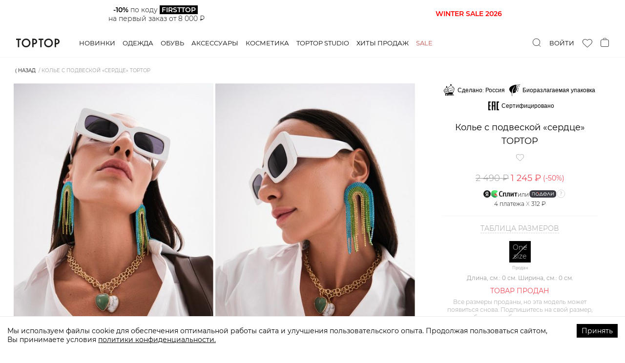

--- FILE ---
content_type: text/html; charset=utf-8
request_url: https://toptop.ru/catalog/accessories/jewelry/neckpieces/2008723081168
body_size: 56832
content:
<!DOCTYPE html><html lang="ru"><head><title>Колье с подвеской «сердце» TOPTOP 8723081168, купить за 1245.0 руб в интернет-магазине TOPTOP.RU</title><meta content="website" property="og:type" /><meta content="Колье с подвеской «сердце» TOPTOP" property="og:title" /><meta content="Украшения на шею — Колье с подвеской «сердце» TOPTOP, цена: 1245.0 руб, бренд: TOPTOP, артикул: 2008723081168.Быстрая доставка и гарантия возврата в интернет-магазине TOPTOP.RU." property="og:description" /><meta content="https://toptop.ru/catalog/accessories/jewelry/neckpieces/2008723081168" property="og:url" /><meta content="https://s3.yandexcloud.net/toptop-storage-production/items/covers/365/76e/f4-/w448v1/2008723081168.jpg?1656977564" property="og:image" /><meta content="image/jpeg" property="og:image:type" /><meta content="448" property="og:image:width" /><meta content="672" property="og:image:height" /><meta content="TOPTOP" property="product:brand" /><meta property="product:availability" /><meta content="new" property="product:condition" /><meta content="1245.0" property="product:price:amount" /><meta content="RUB" property="product:price:currency" /><meta content="6552" property="product:category" /><meta content="summary" name="twitter:card" /><meta content="https://s3.yandexcloud.net/toptop-storage-production/items/covers/365/76e/f4-/w448v1/2008723081168.jpg?1656977564" name="twitter:image" /><meta content="Украшения на шею, Колье с подвеской «сердце» TOPTOP, купить, цены, интернет магазин" data-react-helmet="" name="keywords" /><meta content="Украшения на шею — Колье с подвеской «сердце» TOPTOP, цена: 1245.0 руб, бренд: TOPTOP, артикул: 2008723081168. Быстрая доставка и гарантия возврата в интернет-магазине TOPTOP.RU" data-react-helmet="" name="description" /><meta content="text/html; charset=utf-8" http-equiv="Content-Type" /><meta content="width=device-width, initial-scale=1, maximum-scale=1" name="viewport" /><meta content="no" name="imagetoolbar" /><meta content="320" name="MobileOptimized" /><meta content="True" name="HandheldFriendly" /><meta content="yes" name="apple-mobile-web-app-capable" /><meta name="csrf-param" content="authenticity_token" />
<meta name="csrf-token" content="Y0kVWXs3K28Vgyvrc2acVSA5WRk8SRGSohmst9wRHGEsVk9OHzoljAZ3XUvc0vrlzRggH3RZXucBRMG3XnMWcA==" /><link rel="manifest" type="image/x-icon" href="/manifest.webmanifest" /><link rel="icon" type="image/x-icon" href="/favicon.ico" sizes="any" /><link rel="icon" type="image/svg+xml" href="/icon.svg" /><link rel="apple-touch-icon" type="image/x-icon" href="/apple-touch-icon.png" /><link rel="stylesheet" media="screen" href="/packs/css/application-533b497f.css" /><script src="/packs/js/application-8e7e5325c1f2db2f0251.js" defer="defer"></script></head><body><script type="application/ld+json">{"@context":"https://schema.org","@type":"Product","productID":"2008723081168","name":"Колье с подвеской «сердце» TOPTOP","description":"Украшения на шею — Колье с подвеской «сердце» TOPTOP, цена: 1245.0 руб, бренд: TOPTOP, артикул: 2008723081168.Быстрая доставка и гарантия возврата в интернет-магазине TOPTOP.RU.","url":"https://toptop.ru/catalog/accessories/jewelry/neckpieces/2008723081168","image":"https://s3.yandexcloud.net/toptop-storage-production/items/covers/365/76e/f4-/w448v1/2008723081168.jpg?1656977564","brand":"TOPTOP","offers":[{"@type":"Offer","price":1245.0,"priceCurrency":"RUB","itemCondition":"https://schema.org/NewCondition","availability":"https://schema.org/OutOfStock"}]}</script><script type="application/json" id="js-react-on-rails-context">{"railsEnv":"production","inMailer":false,"i18nLocale":"ru","i18nDefaultLocale":"ru","rorVersion":"11.3.0","rorPro":false,"href":"https://toptop.ru/catalog/accessories/jewelry/neckpieces/2008723081168","location":"/catalog/accessories/jewelry/neckpieces/2008723081168","scheme":"https","host":"toptop.ru","port":null,"pathname":"/catalog/accessories/jewelry/neckpieces/2008723081168","search":null,"httpAcceptLanguage":null,"serverSide":false}</script>
<div id="App-react-component-ecdb9e67-786c-429b-9da1-b763b080b9c4"><div class="AppHeader-module__wrapper___Fhcc0"><header class="AppHeader-module__header___XcWnh"><div class="AppHeader-module__inner___3_xTJ"><a class="AppHeader-module__logo___3eSzG" href="/">TopTop.ru</a><div class="AppHeader-module__navWrapper___3cYCK"><nav class="AppNav-module__wrapper___enzPS"><div class="AppNav-module__item___1PH8P"><a class="AppNav-module__link___2cpvw" href="/new">Новинки</a></div><div class="AppNav-module__item___1PH8P"><a class="AppNav-module__link___2cpvw" href="/catalog/clothes">Одежда</a></div><div class="AppNav-module__item___1PH8P"><a class="AppNav-module__link___2cpvw" href="/catalog/shoes">Обувь</a></div><div class="AppNav-module__item___1PH8P"><a class="AppNav-module__link___2cpvw" href="/catalog/accessories">Аксессуары</a></div><div class="AppNav-module__item___1PH8P"><a class="AppNav-module__link___2cpvw" href="/catalog/beauty">Косметика</a></div><div class="AppNav-module__item___1PH8P"><a class="AppNav-module__link___2cpvw" href="/brands/toptop">Toptop studio</a></div><div class="AppNav-module__item___1PH8P"><a class="AppNav-module__link___2cpvw" href="/set/hits_all">Хиты продаж</a></div><div class="AppNav-module__item___1PH8P"><a class="AppNav-module__link___2cpvw AppNav-module__specialLink___3X6DJ" href="/sale">Sale</a></div></nav><div class="AppSearch-module__wrapper___aw3TW"><div class="AppSearch-module__controlWrapper___2j7Kc"><div class="Searchbar-module__wrapper___wtIng"><button type="button" class="Searchbar-module__trigger___1Rjlh"><img src="/packs/media/images/icons/search-0d2033841bde2c05270e500c0f1828a1.svg" alt="search"/></button><input type="search" tabindex="-1" value="" class="Searchbar-module__control___3b_3y" placeholder="Поиск" autoComplete="off"/><button type="button" class="CloseButton-module__wrapper___3W02P Searchbar-module__closeButton___yegZY"><span class="CloseButton-module__label___3V9Ac">Закрыть</span><span class="CloseButton-module__icon___261q-"><svg width="40" height="40" xmlns="http://www.w3.org/2000/svg" viewBox="0 0 40 40"><line y2="40.10298" x2="40.11363" y1="-0.12429" x1="-0.11364" stroke="currentColor" stroke-width="1"></line><line y2="-2.39702" x2="42.38636" y1="46.23934" x1="-7.38636" stroke="currentColor" stroke-width="1"></line></svg></span></button></div></div></div></div><div class="AppHeader-module__actions___36zL-"><div class="AppHeader-module__actionLogin___23E9D AppHeader-module__action___29W5_"><button type="button" class="AppHeader-module__loginLink___332sz">Войти</button></div><div class="AppHeader-module__action___29W5_"><a class="FavoritesHead-module__wrapper___3uUPc" href="/favorite"><i class="FavoritesHead-module__icon___CnKlP icon-heart"></i></a></div><div class="AppHeader-module__action___29W5_"><button type="button" class="CartHeaderIcon-module__button___wdgl0"><i class="CartHeaderIcon-module__iconBag___1W-M2 CartHeaderIcon-module__icon___1dIWp"></i></button></div></div><div class="AppHeader-module__popupWrapper___W6AUi"></div></div></header></div><div class="CatalogSublayout-module__wrapper___KkOPO"><div class="AnimatedWrapper-module__wrapper___2luv_ AnimatedWrapper-module__wrapperHeight___3LJ0E TopBanner-module__topBannerWrapper___AoYNW"><div class="AnimatedWrapper-module__container___1YyuP"></div></div><div class="Breadcrumbs-module__container___Gfqg-"><ul class="Breadcrumbs-module__list___LzLTJ"><li class="Breadcrumbs-module__listItem___krTnV"><button class="Breadcrumbs-module__backButton___3dIE5" type="button">⟨ Назад</button></li><li class="Breadcrumbs-module__listItem___krTnV"><span class="Breadcrumbs-module__noLink___1iNFC">Колье с подвеской «сердце» TOPTOP</span></li></ul></div><div class="ProductPage-module__wrapper___393Nd"><div class="ProductPage-module__main___2DZgh"><div class="ProductPage-module__mediaWrapper___2biMn"><div class="ProductImageGallery-module__wrapper___15E2F"><div class="ProductImageGallery-module__item___11RwX"><div class="ProductMedia-module__productMediaImageWrapper___FOklP ProductMedia-module__productMediaRatio___6rcXc"></div></div><div class="ProductImageGallery-module__item___11RwX"><div class="ProductMedia-module__productMediaImageWrapper___FOklP ProductMedia-module__productMediaRatio___6rcXc"></div></div><div class="ProductImageGallery-module__item___11RwX"><div class="ProductMedia-module__productMediaImageWrapper___FOklP ProductMedia-module__productMediaRatio___6rcXc"></div></div><div class="ProductImageGallery-module__item___11RwX"><div class="ProductMedia-module__productMediaImageWrapper___FOklP ProductMedia-module__productMediaRatio___6rcXc"></div></div></div></div><div class="ProductSalePoint-module__wrapper___B-N55"><div class="ProductStickers-module__stickers___ydymd ProductSalePoint-module__productStickers___29Gf3"><figure class="ProductStickers-module__sticker___2pGFm"><div class="ProductStickers-module__stickerIconContainer___2vNrw"><img src="https://cdn.toptop.ru/stickers/icons/000/000/027/original/russia6.svg?1607097782" alt="Стикер"/></div><figcaption class="ProductStickers-module__stickerName___2j0HF">Сделано: Россия</figcaption></figure><figure class="ProductStickers-module__sticker___2pGFm"><div class="ProductStickers-module__stickerIconContainer___2vNrw"><img src="https://cdn.toptop.ru/stickers/icons/000/000/033/original/biodegradable.svg?1607098224" alt="Стикер"/></div><figcaption class="ProductStickers-module__stickerName___2j0HF">Биоразлагаемая упаковка</figcaption></figure><figure class="ProductStickers-module__sticker___2pGFm"><div class="ProductStickers-module__stickerIconContainer___2vNrw"><img src="https://cdn.toptop.ru/stickers/icons/000/000/035/original/solid.svg?1607098344" alt="Стикер"/></div><figcaption class="ProductStickers-module__stickerName___2j0HF">Сертифицировано</figcaption></figure></div><div class="ProductSalePoint-module__content___2AAS0"><div class="ProductDescription-module__wrapper___3dJIb"><h1 class="ProductDescription-module__name___3Lajq">Колье с подвеской «сердце» TOPTOP</h1><div class="ProductDescription-module__favs___-H9tR"><i class="icon-heart"></i><span> </span></div><div class="Price-module__wrapper___1Fvoz"><span class="Price-module__price___IGMO4 ProductDescription-module__price___114YC Price-module__priceCutted___31Las ">2 490 ₽</span><span class="ProductDescription-module__salePrice___2XNUH Price-module__salePrice___11DxA">1 245 ₽</span><span class="ProductDescription-module__pricecut___8tz5a Price-module__pricecut___2kv9r">(-<!-- -->50<!-- -->%)</span></div><div class="SplitPaymentLabels-module__wrapper___2tsVc"><div class="SplitPaymentLabels-module__layout___15GMx SplitPaymentLabels-module__layoutVertical___2Ar8U"><div class="SplitPaymentLabels-module__labelsContainer___2sTeB"><div class="SplitPaymentLabels-module__splitContainer___qQTvw"><img src="/packs/media/images/icons/yandex-black-logo-0215a98500f47171f510788cdd49c052.svg" alt="" class="SplitPaymentLabels-module__yandexLogo___pAXp2"/><img src="/packs/media/images/icons/split-logo-359351cf7b4a92670f4f7eab9aab5d31.svg" alt="" class="SplitPaymentLabels-module__splitLogo___NDvxq"/></div><span class="SplitPaymentLabels-module__delimeter___21mIg">или</span><div class="SplitPaymentLabels-module__podeliContainer___3NAo1"><img src="/packs/media/images/icons/podeli-black-logo-a45a30f7dc5b4f5d4ecf4c14bb1bb09d.svg" alt="" class="SplitPaymentLabels-module__podeliLogo___2WIQ0"/></div><div class="Tooltip-module__tooltip___fJpA9 SplitPaymentLabels-module__tooltip___3Di48 Tooltip-module__top___JXgK8"><button type="button" class="Tooltip-module__tooltipTrigger___10VIc"><span class="icon-commodity-delivery__tip"></span></button><div class="Tooltip-module__tooltipText___k2lvk SplitPaymentLabels-module__tooltipText___2snSg"><div><span>Оформите заказ, не оплачивайте его, в комментарии укажите </span><span>«сплит⁠/⁠подели» — Наши стилисты свяжутся с вами </span><span>и отправят персональную ссылку для оплаты.</span></div></div></div></div><span class="SplitPaymentLabels-module__price___2QycN">4 <span class="SplitPaymentLabels-module__paymentsText___2dfFO">платежа </span><span class="SplitPaymentLabels-module__multiplySign___3aZcv">X</span> <!-- -->312 ₽</span></div></div></div><div class="ProductSizePicker-module__wrapper___2I_u-"><div><button class="ProductSizePicker-module__title___2r5cO" type="button">Таблица размеров</button></div><div class="ProductSizePicker-module__sizes___32fkp"><div class="ProductSizePicker-module__size___1EXea ProductSizePicker-module__sizeSelected___1BHyZ ProductSizePicker-module__size_none___1auAO ProductSizePicker-module__sizeDisabled___2hbWL"><button type="button" class="ProductSizePicker-module__sizeButton___2lYih" disabled="">One size</button><span class="ProductSizePicker-module__size__hintLink___1DDaJ">Продан</span></div></div><p class="ProductSizePicker-module__measures___3SiAx">Длина, см.: 0 см. Ширина, см.: 0 см. </p></div><p class="ProductSalePoint-module__note___jBTxB ProductSalePoint-module__subscribeNote___3KKHx"><span class="ProductSalePoint-module__subscribeNoteTitle___1auhG">Товар продан</span>Все размеры проданы, но эта модель может<br/>появиться снова. Подпишитесь на свой размер,<br/>чтобы узнать об этом раньше других.</p><div class="ProductSalePoint-module__actionsWrapper___1sRw1"><div class="ProductSalesActions-module__wrapper___KhZ0K"><button type="button" class="ProductSalesActions-module__cartButton___37NOR PurchaseButton-module__wrapper___1699U PurchaseButton-module__wrapper_notify___2a4q8 Button-module__wrapper___3P2dN Button-module__wrapper_primary___3gzaR Button-module__wrapper_large___3M_fl Button-module__wrapper_block___3MTUt">Узнать о поступлении</button><button type="button" class="ProductSalesActions-module__favorites___2LnMN Button-module__wrapper___3P2dN Button-module__wrapper_default___3q3NA Button-module__wrapper_block___3MTUt" disabled=""><span class="ProductSalesActions-module__favoritesText___GIZvw">В избранн...</span><span class="Button-module__icon___11-IY icon-heart ProductSalesActions-module__favoritesIcon___1cnZP"></span></button></div><div class="ProductSalesActions-module__wrapper___KhZ0K ProductSalesActions-module__wrapperIsFixed___2IDKw" data-scroll-lock-fill-gap="true"><button type="button" class="ProductSalesActions-module__cartButton___37NOR PurchaseButton-module__wrapper___1699U PurchaseButton-module__wrapper_notify___2a4q8 Button-module__wrapper___3P2dN Button-module__wrapper_primary___3gzaR Button-module__wrapper_large___3M_fl Button-module__wrapper_block___3MTUt">Узнать о поступлении</button><button type="button" class="ProductSalesActions-module__favorites___2LnMN Button-module__wrapper___3P2dN Button-module__wrapper_default___3q3NA Button-module__wrapper_block___3MTUt" disabled=""><span class="ProductSalesActions-module__favoritesText___GIZvw">В избранн...</span><span class="Button-module__icon___11-IY icon-heart ProductSalesActions-module__favoritesIcon___1cnZP"></span></button></div></div><div class="ProductRemainButton-module__wrapper___37mte"><span class="ProductRemainButton-module__icon___3eWQz"><svg width="20" height="25" fill="none"><path d="M19.65 10c0 1.288-.588 2.838-1.517 4.47-.923 1.621-2.159 3.28-3.402 4.777A62.95 62.95 0 0110 24.318a60.667 60.667 0 01-1.313-1.3 62.938 62.938 0 01-3.418-3.77C4.026 17.75 2.79 16.09 1.867 14.468.938 12.84.35 11.29.35 10a9.65 9.65 0 1119.3 0z" stroke="#000" stroke-width="0.7" stroke-linecap="round"></path><circle cx="10" cy="10" r="4.65" stroke="#000" stroke-width="0.7"></circle></svg></span><button type="button" class="DashedControls-module__wrapper___3B-tQ ProductRemainButton-module__button___VK3sR">Наличие в розничных магазинах</button></div><div class="ProductDelivery-module__wrapper___1H8OZ"><div class="DeliveryCityBlock-module__wrapper___1bpiv ProductDelivery-module__city___23tOl">Доставка в<div class="DeliveryCityBlock-module__select___BC8WT"><label class="CitySelect-module__inner___9JCNj DeliveryCityBlock-module__selectInner___2aJXj"><span class="CitySelect-module__label___12R7y"></span></label></div><div></div></div><div class="ProductDelivery-module__item___15Ano"><i class="ProductDelivery-module__item__icon___1ED_H icon-storage"></i><div><div class="ProductDelivery-module__item__title___3qz3k">В пунктах выдачи бесплатно при заказе от 6 тыс. ₽</div></div><div class="Tooltip-module__tooltip___fJpA9 Tooltip-module__left___1v3ii"><button type="button" class="Tooltip-module__tooltipTrigger___10VIc"><span class="icon-commodity-delivery__tip"></span></button><div class="Tooltip-module__tooltipText___k2lvk">Бесплатно для заказа от 6000 р. 585 городов, более 6300 пунктов выдачи, 7 дней в неделю, легко выбрать ближайший Пункт Выдачи и забрать заказ в удобное для вас время.</div></div></div><div class="ProductDelivery-module__item___15Ano"><i class="ProductDelivery-module__item__icon___1ED_H icon-delivery"></i><div><div class="ProductDelivery-module__item__title___3qz3k">Бесплатно при заказе от 12 тыс. ₽.</div><div class="ProductDelivery-module__item__subtitle___1rbIc"></div></div><div class="Tooltip-module__tooltip___fJpA9 Tooltip-module__left___1v3ii"><button type="button" class="Tooltip-module__tooltipTrigger___10VIc"><span class="icon-commodity-delivery__tip"></span></button><div class="Tooltip-module__tooltipText___k2lvk">Бесплатно для заказа от 12 000 р. Курьер позвонит заранее, доставку можно перенести на удобное время. Вы получите уведомления об отправлении заказа и прибытии его в город выдачи. Курьер свяжется с вами перед доставкой.</div></div></div><div class="ProductDelivery-module__item___15Ano"><i class="ProductDelivery-module__item__icon___1ED_H icon-return"></i><div><div class="ProductDelivery-module__item__title___3qz3k">Бесплатный обмен и удобный возврат</div><div class="ProductDelivery-module__item__subtitle___1rbIc">Без вопросов возьмем товар обратно</div></div><div class="Tooltip-module__tooltip___fJpA9 Tooltip-module__left___1v3ii"><button type="button" class="Tooltip-module__tooltipTrigger___10VIc"><span class="icon-commodity-delivery__tip"></span></button><div class="Tooltip-module__tooltipText___k2lvk"><span>Бесплатный обмен на любой другой товар с нашего сайта. Удобный возврат по Фиксированной Цене — 305 рублей из любого города России, Беларуси, Казахстана, Армении и Киргизии. <span class="ProductDelivery-module__link___1IB9N">Подробнее.</span></span></div></div></div></div></div></div></div><div class="ProductPage-module__secondary___2PxMk"><div class="ProductPage-module__secondaryInner___1YqGH"><div class="ProductPage-module__extraInfo___2QM1F"><div class="ProductExtraInfo-module__wrapper___2zOof"><div class="Collapse-module__wrapper___21V-7 Collapse-module__wrapperOpened___PZDif"><div role="button" tabindex="0" class="Collapse-module__button___1BsiJ ProductExtraInfo-module__collapseTitle___Xv-X6"><span>СОВЕТ СТИЛИСТА</span><span class="Collapse-module__crossIcon___7_dxP"></span></div><div class="Collapse-module__content___2TNqk"><div class="SlideDown-module__slideDownWrapper___26y1m" style="height:377px"><div class="SlideDown-module__content___2Tj2v"><div class="StylistAdvice-module__wrapper___3FkHJ StylistAdvice-module__wrapper_2x___1XB9N"><div class="StylistAdvice-module__column___bU7Af"><div class="Stylist-module__wrapper___2H3hy"><div class="Stylist-module__avatar___Qombi"></div><div class="Stylist-module__name___ivZpt">Елена<!-- -->, <!-- -->стилист</div></div><p>«Для бранча с подругами сочетайте колье с платьем-миди на запах, лодочками и сумкой-тоут».</p><p>Золотистое колье-цепочка с крупными звеньями из латуни с безопасным, гипоаллергенным родиевым покрытием. Колье дополнено подвеской-кулоном в форме сердца – она сделана из натурального агата.<br/><br/><br/></p><h5>Артикул</h5><p>2008723081168</p></div><div class="StylistAdvice-module__column___bU7Af"><h5>Детали</h5><p>– Произведено по индивидуальному заказу и под контролем бренда: Россия (Московская область);<br/>– Дизайн: Санкт-Петербург, Россия;<br/>– Основа изделия – латунь, покрытие – родий;<br/>– Подвеска в форме сердца из натурального агата;<br/>– Брендирование на застежке – металлическая подвеска-сердце с логотипом;<br/>– Требует специального ухода: снимайте украшение перед любыми активностями, избегайте прямого контакта с водой, косметическими средствами и химическими реагентами, храните его в сухом месте.</p></div></div></div></div><button type="button" class="TextExpand-module__toggler___1TqsZ"><span class="TextExpand-module__togglerTitle___li0Tn">Читать дальше</span></button></div></div><div class="Collapse-module__wrapper___21V-7"><div role="button" tabindex="0" class="Collapse-module__button___1BsiJ ProductExtraInfo-module__collapseTitle___Xv-X6"><span>РАЗМЕРЫ</span><span class="Collapse-module__crossIcon___7_dxP"></span></div><div class="Collapse-module__content___2TNqk"><div class="SizeTableData-module__wrapper___2iolF"><div class="SizeTableData-module__innerWrapper___2iy3k"><table class="SizeTableData-module__labelsTable___2JHRW"><thead><tr><th>Размер</th><td>Длина, см. (см)</td><td>Ширина, см. (см)</td></tr></thead></table><div class="SizeTableData-module__valuesTableWrapper___3rxJQ indiana-scroll-container indiana-scroll-container--hide-scrollbars"><table class="SizeTableData-module__valuesTable___2qE57"><tbody><tr><th>One size</th><td>0</td><td>0</td></tr></tbody></table></div></div></div></div></div><div class="Collapse-module__wrapper___21V-7"><div role="button" tabindex="0" class="Collapse-module__button___1BsiJ ProductExtraInfo-module__collapseTitle___Xv-X6"><span>ДОСТАВКА И ВОЗВРАТ</span><span class="Collapse-module__crossIcon___7_dxP"></span></div><div class="Collapse-module__content___2TNqk"><div class="ProductExtraInfo-module__deliveryText___cvYfI"><h5>Бесплатная доставка по всей России.</h5><h5>В Пункт Выдачи</h5><p>- Бесплатно для заказа от 3000 р.; <br/>- 585 городов; <br/>- более 6300 пунктов выдачи; <br/>- 7 дней в неделю, легко выбрать ближайший Пункт Выдачи и забрать заказ в удобное для вас время; <br/>- Вы получите уведомления об отправлении заказа и прибытии его в Пункт Выдачи. <br/>Просто сделайте заказ, выберите способ доставки и оплатите онлайн. <br/></p><h5>Доставка Курьером</h5><p>- Бесплатно для заказа от 10 000 р.;<br/>- Курьер позвонит заранее, доставку можно перенести на удобное время;<br/>- Доставка осуществляется пн-сб с 10-22;<br/>- Вы получите уведомления об отправлении заказа и прибытии его в город выдачи, курьер свяжется перед доставкой. <br/>Просто сделайте заказ, выберите способ доставки и оплатите онлайн.</p><h5>Международная доставка</h5><p>- Беларусь, Казахстан, Армения и Киргизия;<br/>- Курьер позвонит заранее, доставку можно перенести на удобное время;<br/>- Вы получите уведомление с трек-номером для отслеживания заказа.<br/>Просто сделайте заказ, выберите способ доставки и оплатите онлайн.</p><p>Доставка осуществляется сторонними курьерскими службами, но мы несем полную ответственность за сервис и контролируем качество услуги.</p><h5>ОБМЕН ИЛИ ВОЗВРАТ:</h5><p>У Вас не нашлось случая надеть купленную вещь или она Вам не подошла? Не переживайте, такое случается : )<br/>- Бесплатный обмен на любой другой товар с нашего сайта;<br/>- Удобный возврат по Фиксированной Цене — 305 рублей;<br/>- Из любого города России, Беларуси, Казахстана, Армении и Киргизии цена останется неизменной - остальные расходы мы берем на себя;<br/>- Отправить возврат можно любым удобным для вас способом: курьером или из ближайшего пункта выдачи заказов;<br/>После оформления возврата вы получите трек-номер для отслеживания посылки. <a class="ProductExtraInfo-module__deliveryTextlink___2jYCi" href="/refund">Оформить обмен или возврат</a>.</p><p>Если мы можем сделать сервис лучше для вас, пожалуйста, обязательно сообщите нам!</p></div></div></div><div class="Collapse-module__wrapper___21V-7"><div role="button" tabindex="0" class="Collapse-module__button___1BsiJ"><span>НАЛИЧИЕ В <span class="Collapse-module__longWord___17e9n">РОЗНИЧНЫХ </span>МАГАЗИНАХ</span><span class="Collapse-module__crossIcon___7_dxP"></span></div><div class="Collapse-module__content___2TNqk"><div class="Loader-module__spinner___20Yhm Loader-module__center___1Wyoq"></div></div></div></div></div><div class="ProductPage-module__support___3Jud9"><div class="ProductSupport-module__wrapper___icWun"><div class="ProductSupport-module__main___2tgZP"><h5 class="ProductSupport-module__title___1v90r">Нужна помощь? Мы рядом:</h5><div class="ProductSupport-module__buttonWrapper___2ButF"><a class="CallButton-module__wrapper___2Iv15" href="tel:84954454594"><i class="icon-phone"></i><span class="CallButton-module__phoneNumber___3i7f_">8 495 445-45-94</span><span class="CallButton-module__title___NNxmL">Позвонить</span></a></div><div class="ProductSupport-module__description___3wqDT"><p>Ежедневно с 10:00 до 22:00 (Мск)</p><p>Ответим на любой вопрос</p></div></div><div class="ProductSupport-module__article___1w_Ip">Артикул: <!-- -->2008723081168</div><div class="ProductSupport-module__messengersWrapper___lwX6A"><div class="ProductMessengers-module__wrapper___lUT60 ProductPage-module__supportMessengers___3jm9C"><button type="button" class="ProductMessenger-module__item___3W51I product-messenger-chat swiper-slide"><span class="ProductMessenger-module__icon___2hTMx messenger-icon-chat ProductMessenger-module__icon_chat___30ONh"><svg width="32" height="29" fill="none"><path fill-rule="evenodd" clip-rule="evenodd" d="M27 0H5a5 5 0 00-5 5v13a5 5 0 005 5h2l-.93 5.584a.2.2 0 00.296.207l8.981-5.132a5 5 0 012.48-.659H27a5 5 0 005-5V5a5 5 0 00-5-5zM7 6h19v2H7V6zm16 6H7v2h16v-2z" fill="#E4E4E4"></path></svg></span><span class="ProductMessenger-module__item__title___32UOf"><span class="ProductMessenger-module__item__titleFirst___2JEnL">Написать в</span><span class="ProductMessenger-module__item__titleSecond___2PW5s">чат</span></span></button><a class="ProductMessenger-module__item___3W51I product-messenger-tg swiper-slide" href="https://t.me/toptopru_bot" rel="noreferrer noopener" target="_blank"><span class="ProductMessenger-module__icon___2hTMx messenger-icon-tg ProductMessenger-module__icon_tg___3oDg-"><svg width="31" height="28" fill="none"><path fill-rule="evenodd" clip-rule="evenodd" d="M.548 13.426l7.143 2.766 2.764 9.224c.177.59.874.809 1.336.417l3.982-3.368a1.154 1.154 0 011.448-.041l7.181 5.408c.494.373 1.195.092 1.319-.528l5.26-26.251c.136-.677-.505-1.242-1.127-.993L.54 11.792c-.723.29-.717 1.352.009 1.634zm9.12 1.33l13.958-8.717c.25-.156.509.188.293.39L12.4 17.287a2.432 2.432 0 00-.74 1.448l-.392 2.949c-.052.393-.598.432-.705.051l-1.509-5.376a1.434 1.434 0 01.614-1.603z" fill="#D5D5D5"></path></svg></span><span class="ProductMessenger-module__item__title___32UOf"><span class="ProductMessenger-module__item__titleFirst___2JEnL">Написать в</span><span class="ProductMessenger-module__item__titleSecond___2PW5s">Telegram</span></span></a></div></div></div></div></div><div class="AnimatedWrapper-module__wrapper___2luv_ AnimatedWrapper-module__wrapperHeight___3LJ0E ProductPage-module__secondPopMechanicWidget___1qiji"><div class="AnimatedWrapper-module__container___1YyuP"></div></div><div class="AnimatedWrapper-module__wrapper___2luv_ AnimatedWrapper-module__wrapperHeight___3LJ0E ProductPage-module__firstPopMechanicWidget___1ghGs"><div class="AnimatedWrapper-module__container___1YyuP"></div></div><div class="BottomTabs-module__bottomTabsWrapper___cNm4M ProductPage-module__bottomTabs___rPsVE"><div class="ProductTabs-module__wrapper___qJeDt" data-tabs="true"><ul class="ProductTabs-module__nav___gR5BM" role="tablist"><li class="ProductTabs-module__navItem___1ySG6 ProductTabs-module__navItem_selected___2VxXj" role="tab" id="react-tabs-0" aria-selected="true" aria-disabled="false" aria-controls="react-tabs-1" tabindex="0"><span class="ProductTabs-module__navItem__title___2uJgl">Хиты продаж</span><span class="ProductTabs-module__navItem__count___35UgK">24</span></li></ul><div class="react-tabs__tab-panel react-tabs__tab-panel--selected" role="tabpanel" id="react-tabs-1" aria-labelledby="react-tabs-0"><div class="ProductCarousel-module__container___J_HEJ"><div class="ProductCarousel-module__swiperContainer___2GxQC"><div class="swiper-wrapper"><div class="swiper-slide ProductCarousel-module__item___1_cK9 SliderProduct-module__wrapper___3ihfB" title="Пуховик с капюшоном TOPTOP"><div class="SliderProduct-module__imageWrapper___3KXaE"><div class="ProductMedia-module__productMediaImageWrapper___FOklP ProductMedia-module__productMediaRatio___6rcXc"></div></div><div class="SliderProduct-module__info___O9ifq"><a class="SliderProduct-module__bigLink___1-y1q" href="/catalog/clothes/outerwear/winter-jackets/2008723154640"></a><div class="SliderProduct-module__title___1jMpD"><p>Пуховик с капюшоном TOPTOP</p></div><div class="SliderProduct-module__priceWrapper___3GOkg Price-module__wrapper___1Fvoz"><span class="Price-module__price___IGMO4 SliderProduct-module__price___3z8QW">20 990 ₽</span></div><div class="SliderProduct-module__colors__wrapper___N-55D"><div class="ProductColorPicker-module__colors___3MswY"><a class="ProductColorPicker-module__color___vPDwa SliderProduct-module__colors__item___1DKra" href="/catalog/clothes/outerwear/winter-jackets/2008723154640"><div><div class="ProductMedia-module__productMediaImageWrapper___FOklP ProductMedia-module__productMediaRatio___6rcXc"></div></div></a><a class="ProductColorPicker-module__color___vPDwa SliderProduct-module__colors__item___1DKra" href="/catalog/clothes/outerwear/winter-jackets/2008723154633"><div><div class="ProductMedia-module__productMediaImageWrapper___FOklP ProductMedia-module__productMediaRatio___6rcXc"></div></div></a></div></div><div class="SliderProduct-module__infoFooter___1x49L"><div class="SliderProduct-module__sizes___KX8qB"><span class="SliderProduct-module__size___3uiP6">XS/S</span><span class="SliderProduct-module__size___3uiP6">M/L</span></div><a class="SliderProduct-module__quickViewButton___1_LMc Button-module__wrapper___3P2dN Button-module__wrapper_primary___3gzaR Button-module__wrapper_small___2aCjj Button-module__wrapper_block___3MTUt" href="/catalog/clothes/outerwear/winter-jackets/2008723154640">Быстрый просмотр</a></div></div></div><div class="swiper-slide ProductCarousel-module__item___1_cK9 SliderProduct-module__wrapper___3ihfB" title="Свитшот из 100% хлопка TOPTOP"><div class="SliderProduct-module__imageWrapper___3KXaE"><div class="ProductMedia-module__productMediaImageWrapper___FOklP ProductMedia-module__productMediaRatio___6rcXc"></div></div><div class="SliderProduct-module__info___O9ifq"><a class="SliderProduct-module__bigLink___1-y1q" href="/catalog/clothes/sweatshirts/sweatshirt/2008723181462"></a><div class="SliderProduct-module__title___1jMpD"><p>Свитшот из 100% хлопка TOPTOP</p></div><div class="SliderProduct-module__priceWrapper___3GOkg Price-module__wrapper___1Fvoz"><span class="Price-module__price___IGMO4 SliderProduct-module__price___3z8QW">6 990 ₽</span></div><div class="SliderProduct-module__infoFooter___1x49L"><div class="SliderProduct-module__sizes___KX8qB"><span class="SliderProduct-module__size___3uiP6">XS</span><span class="SliderProduct-module__size___3uiP6">S</span><span class="SliderProduct-module__size___3uiP6">M</span><span class="SliderProduct-module__size___3uiP6">L</span></div><a class="SliderProduct-module__quickViewButton___1_LMc Button-module__wrapper___3P2dN Button-module__wrapper_primary___3gzaR Button-module__wrapper_small___2aCjj Button-module__wrapper_block___3MTUt" href="/catalog/clothes/sweatshirts/sweatshirt/2008723181462">Быстрый просмотр</a></div></div></div><div class="swiper-slide ProductCarousel-module__item___1_cK9 SliderProduct-module__wrapper___3ihfB" title="Платье с открытой спиной TOPTOP"><div class="SliderProduct-module__imageWrapper___3KXaE"><div class="ProductMedia-module__productMediaImageWrapper___FOklP ProductMedia-module__productMediaRatio___6rcXc"></div></div><div class="SliderProduct-module__info___O9ifq"><a class="SliderProduct-module__bigLink___1-y1q" href="/catalog/clothes/dresses/maxi-dresses/2008723180205"></a><div class="SliderProduct-module__title___1jMpD"><p>Платье с открытой спиной TOPTOP</p></div><div class="SliderProduct-module__priceWrapper___3GOkg Price-module__wrapper___1Fvoz"><span class="Price-module__price___IGMO4 SliderProduct-module__price___3z8QW">9 990 ₽</span></div><div class="SliderProduct-module__colors__wrapper___N-55D"><div class="ProductColorPicker-module__colors___3MswY"><a class="ProductColorPicker-module__color___vPDwa SliderProduct-module__colors__item___1DKra" href="/catalog/clothes/dresses/maxi-dresses/2008723180205"><div><div class="ProductMedia-module__productMediaImageWrapper___FOklP ProductMedia-module__productMediaRatio___6rcXc"></div></div></a><a class="ProductColorPicker-module__color___vPDwa SliderProduct-module__colors__item___1DKra" href="/catalog/clothes/dresses/maxi-dresses/2008723180298"><div><div class="ProductMedia-module__productMediaImageWrapper___FOklP ProductMedia-module__productMediaRatio___6rcXc"></div></div></a><a class="ProductColorPicker-module__color___vPDwa SliderProduct-module__colors__item___1DKra" href="/catalog/clothes/dresses/maxi-dresses/2008723180212"><div><div class="ProductMedia-module__productMediaImageWrapper___FOklP ProductMedia-module__productMediaRatio___6rcXc"></div></div></a></div></div><div class="SliderProduct-module__infoFooter___1x49L"><div class="SliderProduct-module__sizes___KX8qB"><span class="SliderProduct-module__size___3uiP6">XS</span><span class="SliderProduct-module__size___3uiP6">S</span><span class="SliderProduct-module__size___3uiP6 SliderProduct-module__size_disabled___1QNKI">M</span><span class="SliderProduct-module__size___3uiP6">L</span></div><a class="SliderProduct-module__quickViewButton___1_LMc Button-module__wrapper___3P2dN Button-module__wrapper_primary___3gzaR Button-module__wrapper_small___2aCjj Button-module__wrapper_block___3MTUt" href="/catalog/clothes/dresses/maxi-dresses/2008723180205">Быстрый просмотр</a></div></div></div><div class="swiper-slide ProductCarousel-module__item___1_cK9 SliderProduct-module__wrapper___3ihfB" title="Жакет из экокожи TOPTOP STUDIO"><div class="SliderProduct-module__imageWrapper___3KXaE"><div class="ProductMedia-module__productMediaImageWrapper___FOklP ProductMedia-module__productMediaRatio___6rcXc"></div></div><div class="SliderProduct-module__info___O9ifq"><a class="SliderProduct-module__bigLink___1-y1q" href="/catalog/clothes/blazers/2008723154428"></a><div class="SliderProduct-module__title___1jMpD"><p>Жакет из экокожи TOPTOP STUDIO</p></div><div class="SliderProduct-module__priceWrapper___3GOkg Price-module__wrapper___1Fvoz"><span class="Price-module__price___IGMO4 SliderProduct-module__price___3z8QW">17 990 ₽</span></div><div class="SliderProduct-module__colors__wrapper___N-55D"><div class="ProductColorPicker-module__colors___3MswY"><a class="ProductColorPicker-module__color___vPDwa SliderProduct-module__colors__item___1DKra" href="/catalog/clothes/blazers/2008723154428"><div><div class="ProductMedia-module__productMediaImageWrapper___FOklP ProductMedia-module__productMediaRatio___6rcXc"></div></div></a><a class="ProductColorPicker-module__color___vPDwa SliderProduct-module__colors__item___1DKra" href="/catalog/clothes/blazers/2008723154435"><div><div class="ProductMedia-module__productMediaImageWrapper___FOklP ProductMedia-module__productMediaRatio___6rcXc"></div></div></a></div></div><div class="SliderProduct-module__infoFooter___1x49L"><div class="SliderProduct-module__sizes___KX8qB"><span class="SliderProduct-module__size___3uiP6">XS</span><span class="SliderProduct-module__size___3uiP6">S</span><span class="SliderProduct-module__size___3uiP6">M</span><span class="SliderProduct-module__size___3uiP6 SliderProduct-module__size_disabled___1QNKI">L</span></div><a class="SliderProduct-module__quickViewButton___1_LMc Button-module__wrapper___3P2dN Button-module__wrapper_primary___3gzaR Button-module__wrapper_small___2aCjj Button-module__wrapper_block___3MTUt" href="/catalog/clothes/blazers/2008723154428">Быстрый просмотр</a></div></div></div><div class="swiper-slide ProductCarousel-module__item___1_cK9 SliderProduct-module__wrapper___3ihfB" title="Платье с открытой спиной TOPTOP"><div class="SliderProduct-module__imageWrapper___3KXaE"><div class="ProductMedia-module__productMediaImageWrapper___FOklP ProductMedia-module__productMediaRatio___6rcXc"></div></div><div class="SliderProduct-module__info___O9ifq"><a class="SliderProduct-module__bigLink___1-y1q" href="/catalog/clothes/dresses/maxi-dresses/2008723180298"></a><div class="SliderProduct-module__title___1jMpD"><p>Платье с открытой спиной TOPTOP</p></div><div class="SliderProduct-module__priceWrapper___3GOkg Price-module__wrapper___1Fvoz"><span class="Price-module__price___IGMO4 SliderProduct-module__price___3z8QW">9 990 ₽</span></div><div class="SliderProduct-module__colors__wrapper___N-55D"><div class="ProductColorPicker-module__colors___3MswY"><a class="ProductColorPicker-module__color___vPDwa SliderProduct-module__colors__item___1DKra" href="/catalog/clothes/dresses/maxi-dresses/2008723180298"><div><div class="ProductMedia-module__productMediaImageWrapper___FOklP ProductMedia-module__productMediaRatio___6rcXc"></div></div></a><a class="ProductColorPicker-module__color___vPDwa SliderProduct-module__colors__item___1DKra" href="/catalog/clothes/dresses/maxi-dresses/2008723180205"><div><div class="ProductMedia-module__productMediaImageWrapper___FOklP ProductMedia-module__productMediaRatio___6rcXc"></div></div></a><a class="ProductColorPicker-module__color___vPDwa SliderProduct-module__colors__item___1DKra" href="/catalog/clothes/dresses/maxi-dresses/2008723180212"><div><div class="ProductMedia-module__productMediaImageWrapper___FOklP ProductMedia-module__productMediaRatio___6rcXc"></div></div></a></div></div><div class="SliderProduct-module__infoFooter___1x49L"><div class="SliderProduct-module__sizes___KX8qB"><span class="SliderProduct-module__size___3uiP6">XS</span><span class="SliderProduct-module__size___3uiP6">S</span><span class="SliderProduct-module__size___3uiP6">M</span><span class="SliderProduct-module__size___3uiP6">L</span></div><a class="SliderProduct-module__quickViewButton___1_LMc Button-module__wrapper___3P2dN Button-module__wrapper_primary___3gzaR Button-module__wrapper_small___2aCjj Button-module__wrapper_block___3MTUt" href="/catalog/clothes/dresses/maxi-dresses/2008723180298">Быстрый просмотр</a></div></div></div><div class="swiper-slide ProductCarousel-module__item___1_cK9 SliderProduct-module__wrapper___3ihfB" title="Рубашка из смесовой вискозы TOPTOP STUDIO"><div class="SliderProduct-module__imageWrapper___3KXaE"><div class="ProductMedia-module__productMediaImageWrapper___FOklP ProductMedia-module__productMediaRatio___6rcXc"></div></div><div class="SliderProduct-module__info___O9ifq"><a class="SliderProduct-module__bigLink___1-y1q" href="/catalog/clothes/shirts-blouses/shirts/2008723181813"></a><div class="SliderProduct-module__title___1jMpD"><p>Рубашка из смесовой вискозы TOPTOP STUDIO</p></div><div class="SliderProduct-module__priceWrapper___3GOkg Price-module__wrapper___1Fvoz"><span class="Price-module__price___IGMO4 SliderProduct-module__price___3z8QW">9 990 ₽</span></div><div class="SliderProduct-module__infoFooter___1x49L"><div class="SliderProduct-module__sizes___KX8qB"><span class="SliderProduct-module__size___3uiP6">XS</span><span class="SliderProduct-module__size___3uiP6">S</span><span class="SliderProduct-module__size___3uiP6">M</span><span class="SliderProduct-module__size___3uiP6">L</span></div><a class="SliderProduct-module__quickViewButton___1_LMc Button-module__wrapper___3P2dN Button-module__wrapper_primary___3gzaR Button-module__wrapper_small___2aCjj Button-module__wrapper_block___3MTUt" href="/catalog/clothes/shirts-blouses/shirts/2008723181813">Быстрый просмотр</a></div></div></div><div class="swiper-slide ProductCarousel-module__item___1_cK9 SliderProduct-module__wrapper___3ihfB" title="Юбка из смесовой вискозы TOPTOP STUDIO"><div class="SliderProduct-module__imageWrapper___3KXaE"><div class="ProductMedia-module__productMediaImageWrapper___FOklP ProductMedia-module__productMediaRatio___6rcXc"></div></div><div class="SliderProduct-module__info___O9ifq"><a class="SliderProduct-module__bigLink___1-y1q" href="/catalog/clothes/skirts/midi-skirts/2008723180649"></a><div class="SliderProduct-module__title___1jMpD"><p>Юбка из смесовой вискозы TOPTOP STUDIO</p></div><div class="SliderProduct-module__priceWrapper___3GOkg Price-module__wrapper___1Fvoz"><span class="Price-module__price___IGMO4 SliderProduct-module__price___3z8QW">11 990 ₽</span></div><div class="SliderProduct-module__infoFooter___1x49L"><div class="SliderProduct-module__sizes___KX8qB"><span class="SliderProduct-module__size___3uiP6">XS</span><span class="SliderProduct-module__size___3uiP6">S</span><span class="SliderProduct-module__size___3uiP6 SliderProduct-module__size_disabled___1QNKI">M</span><span class="SliderProduct-module__size___3uiP6 SliderProduct-module__size_disabled___1QNKI">L</span></div><a class="SliderProduct-module__quickViewButton___1_LMc Button-module__wrapper___3P2dN Button-module__wrapper_primary___3gzaR Button-module__wrapper_small___2aCjj Button-module__wrapper_block___3MTUt" href="/catalog/clothes/skirts/midi-skirts/2008723180649">Быстрый просмотр</a></div></div></div><div class="swiper-slide ProductCarousel-module__item___1_cK9 SliderProduct-module__wrapper___3ihfB" title="Жакет со складками на рукавах TOPTOP"><div class="SliderProduct-module__imageWrapper___3KXaE"><div class="ProductMedia-module__productMediaImageWrapper___FOklP ProductMedia-module__productMediaRatio___6rcXc"></div></div><div class="SliderProduct-module__info___O9ifq"><a class="SliderProduct-module__bigLink___1-y1q" href="/catalog/clothes/blazers/2008723148564"></a><div class="SliderProduct-module__title___1jMpD"><p>Жакет со складками на рукавах TOPTOP</p></div><div class="SliderProduct-module__priceWrapper___3GOkg Price-module__wrapper___1Fvoz"><span class="Price-module__price___IGMO4 SliderProduct-module__price___3z8QW Price-module__priceCutted___31Las SliderProduct-module__priceCutted___3CSMg">12 990 ₽</span><span class="SliderProduct-module__salePrice___1aEhn Price-module__salePrice___11DxA">9 999 ₽</span><span class="SliderProduct-module__pricecut___1TLHg Price-module__pricecut___2kv9r">(-<!-- -->23<!-- -->%)</span></div><div class="SliderProduct-module__colors__wrapper___N-55D"><div class="ProductColorPicker-module__colors___3MswY"><a class="ProductColorPicker-module__color___vPDwa SliderProduct-module__colors__item___1DKra" href="/catalog/clothes/blazers/2008723148564"><div><div class="ProductMedia-module__productMediaImageWrapper___FOklP ProductMedia-module__productMediaRatio___6rcXc"></div></div></a><a class="ProductColorPicker-module__color___vPDwa SliderProduct-module__colors__item___1DKra" href="/catalog/clothes/blazers/2008723148571"><div><div class="ProductMedia-module__productMediaImageWrapper___FOklP ProductMedia-module__productMediaRatio___6rcXc"></div></div></a></div></div><div class="SliderProduct-module__infoFooter___1x49L"><div class="SliderProduct-module__sizes___KX8qB"><span class="SliderProduct-module__size___3uiP6">XS</span><span class="SliderProduct-module__size___3uiP6">S</span><span class="SliderProduct-module__size___3uiP6">M</span><span class="SliderProduct-module__size___3uiP6 SliderProduct-module__size_disabled___1QNKI">L</span></div><a class="SliderProduct-module__quickViewButton___1_LMc Button-module__wrapper___3P2dN Button-module__wrapper_primary___3gzaR Button-module__wrapper_small___2aCjj Button-module__wrapper_block___3MTUt" href="/catalog/clothes/blazers/2008723148564">Быстрый просмотр</a></div></div></div><div class="swiper-slide ProductCarousel-module__item___1_cK9 SliderProduct-module__wrapper___3ihfB" title="Платье с открытой спиной TOPTOP"><div class="SliderProduct-module__imageWrapper___3KXaE"><div class="ProductMedia-module__productMediaImageWrapper___FOklP ProductMedia-module__productMediaRatio___6rcXc"></div></div><div class="SliderProduct-module__info___O9ifq"><a class="SliderProduct-module__bigLink___1-y1q" href="/catalog/clothes/dresses/maxi-dresses/2008723180212"></a><div class="SliderProduct-module__title___1jMpD"><p>Платье с открытой спиной TOPTOP</p></div><div class="SliderProduct-module__priceWrapper___3GOkg Price-module__wrapper___1Fvoz"><span class="Price-module__price___IGMO4 SliderProduct-module__price___3z8QW">9 990 ₽</span></div><div class="SliderProduct-module__colors__wrapper___N-55D"><div class="ProductColorPicker-module__colors___3MswY"><a class="ProductColorPicker-module__color___vPDwa SliderProduct-module__colors__item___1DKra" href="/catalog/clothes/dresses/maxi-dresses/2008723180212"><div><div class="ProductMedia-module__productMediaImageWrapper___FOklP ProductMedia-module__productMediaRatio___6rcXc"></div></div></a><a class="ProductColorPicker-module__color___vPDwa SliderProduct-module__colors__item___1DKra" href="/catalog/clothes/dresses/maxi-dresses/2008723180298"><div><div class="ProductMedia-module__productMediaImageWrapper___FOklP ProductMedia-module__productMediaRatio___6rcXc"></div></div></a><a class="ProductColorPicker-module__color___vPDwa SliderProduct-module__colors__item___1DKra" href="/catalog/clothes/dresses/maxi-dresses/2008723180205"><div><div class="ProductMedia-module__productMediaImageWrapper___FOklP ProductMedia-module__productMediaRatio___6rcXc"></div></div></a></div></div><div class="SliderProduct-module__infoFooter___1x49L"><div class="SliderProduct-module__sizes___KX8qB"><span class="SliderProduct-module__size___3uiP6 SliderProduct-module__size_disabled___1QNKI">XS</span><span class="SliderProduct-module__size___3uiP6 SliderProduct-module__size_disabled___1QNKI">S</span><span class="SliderProduct-module__size___3uiP6">M</span><span class="SliderProduct-module__size___3uiP6 SliderProduct-module__size_disabled___1QNKI">L</span></div><a class="SliderProduct-module__quickViewButton___1_LMc Button-module__wrapper___3P2dN Button-module__wrapper_primary___3gzaR Button-module__wrapper_small___2aCjj Button-module__wrapper_block___3MTUt" href="/catalog/clothes/dresses/maxi-dresses/2008723180212">Быстрый просмотр</a></div></div></div><div class="swiper-slide ProductCarousel-module__item___1_cK9 SliderProduct-module__wrapper___3ihfB" title="Платье с кружевной отделкой TOPTOP"><div class="SliderProduct-module__imageWrapper___3KXaE"><div class="ProductMedia-module__productMediaImageWrapper___FOklP ProductMedia-module__productMediaRatio___6rcXc"></div></div><div class="SliderProduct-module__info___O9ifq"><a class="SliderProduct-module__bigLink___1-y1q" href="/catalog/clothes/dresses/maxi-dresses/2008723180199"></a><div class="SliderProduct-module__title___1jMpD"><p>Платье с кружевной отделкой TOPTOP</p></div><div class="SliderProduct-module__priceWrapper___3GOkg Price-module__wrapper___1Fvoz"><span class="Price-module__price___IGMO4 SliderProduct-module__price___3z8QW">10 990 ₽</span></div><div class="SliderProduct-module__infoFooter___1x49L"><div class="SliderProduct-module__sizes___KX8qB"><span class="SliderProduct-module__size___3uiP6 SliderProduct-module__size_disabled___1QNKI">XS</span><span class="SliderProduct-module__size___3uiP6 SliderProduct-module__size_disabled___1QNKI">S</span><span class="SliderProduct-module__size___3uiP6">M</span><span class="SliderProduct-module__size___3uiP6">L</span></div><a class="SliderProduct-module__quickViewButton___1_LMc Button-module__wrapper___3P2dN Button-module__wrapper_primary___3gzaR Button-module__wrapper_small___2aCjj Button-module__wrapper_block___3MTUt" href="/catalog/clothes/dresses/maxi-dresses/2008723180199">Быстрый просмотр</a></div></div></div><div class="swiper-slide ProductCarousel-module__item___1_cK9 SliderProduct-module__wrapper___3ihfB" title="Пуловер из смесовой ангорской шерсти TOPTOP STUDIO"><div class="SliderProduct-module__imageWrapper___3KXaE"><div class="ProductMedia-module__productMediaImageWrapper___FOklP ProductMedia-module__productMediaRatio___6rcXc"></div></div><div class="SliderProduct-module__info___O9ifq"><a class="SliderProduct-module__bigLink___1-y1q" href="/catalog/clothes/jumpers/jumpers-sweaters/2008723150765"></a><div class="SliderProduct-module__title___1jMpD"><p>Пуловер из смесовой ангорской шерсти TOPTOP STUDIO</p></div><div class="SliderProduct-module__priceWrapper___3GOkg Price-module__wrapper___1Fvoz"><span class="Price-module__price___IGMO4 SliderProduct-module__price___3z8QW">12 990 ₽</span></div><div class="SliderProduct-module__colors__wrapper___N-55D"><div class="ProductColorPicker-module__colors___3MswY"><a class="ProductColorPicker-module__color___vPDwa SliderProduct-module__colors__item___1DKra" href="/catalog/clothes/jumpers/jumpers-sweaters/2008723150765"><div><div class="ProductMedia-module__productMediaImageWrapper___FOklP ProductMedia-module__productMediaRatio___6rcXc"></div></div></a><a class="ProductColorPicker-module__color___vPDwa SliderProduct-module__colors__item___1DKra" href="/catalog/clothes/jumpers/jumpers-sweaters/2008723150772"><div><div class="ProductMedia-module__productMediaImageWrapper___FOklP ProductMedia-module__productMediaRatio___6rcXc"></div></div></a></div></div><div class="SliderProduct-module__infoFooter___1x49L"><div class="SliderProduct-module__sizes___KX8qB"><span class="SliderProduct-module__size___3uiP6">XS/S</span><span class="SliderProduct-module__size___3uiP6">M/L</span></div><a class="SliderProduct-module__quickViewButton___1_LMc Button-module__wrapper___3P2dN Button-module__wrapper_primary___3gzaR Button-module__wrapper_small___2aCjj Button-module__wrapper_block___3MTUt" href="/catalog/clothes/jumpers/jumpers-sweaters/2008723150765">Быстрый просмотр</a></div></div></div><div class="swiper-slide ProductCarousel-module__item___1_cK9 SliderProduct-module__wrapper___3ihfB" title="Кардиган из смесовой вискозы TOPTOP"><div class="SliderProduct-module__imageWrapper___3KXaE"><div class="ProductMedia-module__productMediaImageWrapper___FOklP ProductMedia-module__productMediaRatio___6rcXc"></div></div><div class="SliderProduct-module__info___O9ifq"><a class="SliderProduct-module__bigLink___1-y1q" href="/catalog/clothes/jumpers/cardigans/2008723148335"></a><div class="SliderProduct-module__title___1jMpD"><p>Кардиган из смесовой вискозы TOPTOP</p></div><div class="SliderProduct-module__priceWrapper___3GOkg Price-module__wrapper___1Fvoz"><span class="Price-module__price___IGMO4 SliderProduct-module__price___3z8QW Price-module__priceCutted___31Las SliderProduct-module__priceCutted___3CSMg">6 990 ₽</span><span class="SliderProduct-module__salePrice___1aEhn Price-module__salePrice___11DxA">5 499 ₽</span><span class="SliderProduct-module__pricecut___1TLHg Price-module__pricecut___2kv9r">(-<!-- -->21<!-- -->%)</span></div><div class="SliderProduct-module__infoFooter___1x49L"><div class="SliderProduct-module__sizes___KX8qB"><span class="SliderProduct-module__size___3uiP6 SliderProduct-module__size_disabled___1QNKI">XS</span><span class="SliderProduct-module__size___3uiP6 SliderProduct-module__size_disabled___1QNKI">S</span><span class="SliderProduct-module__size___3uiP6">M</span><span class="SliderProduct-module__size___3uiP6">L</span></div><a class="SliderProduct-module__quickViewButton___1_LMc Button-module__wrapper___3P2dN Button-module__wrapper_primary___3gzaR Button-module__wrapper_small___2aCjj Button-module__wrapper_block___3MTUt" href="/catalog/clothes/jumpers/cardigans/2008723148335">Быстрый просмотр</a></div></div></div><div class="swiper-slide ProductCarousel-module__item___1_cK9 SliderProduct-module__wrapper___3ihfB" title="Платье с воланом TOPTOP"><div class="SliderProduct-module__imageWrapper___3KXaE"><div class="ProductMedia-module__productMediaImageWrapper___FOklP ProductMedia-module__productMediaRatio___6rcXc"></div></div><div class="SliderProduct-module__info___O9ifq"><a class="SliderProduct-module__bigLink___1-y1q" href="/catalog/clothes/dresses/mini-dresses/2008723148458"></a><div class="SliderProduct-module__title___1jMpD"><p>Платье с воланом TOPTOP</p></div><div class="SliderProduct-module__priceWrapper___3GOkg Price-module__wrapper___1Fvoz"><span class="Price-module__price___IGMO4 SliderProduct-module__price___3z8QW Price-module__priceCutted___31Las SliderProduct-module__priceCutted___3CSMg">7 990 ₽</span><span class="SliderProduct-module__salePrice___1aEhn Price-module__salePrice___11DxA">5 999 ₽</span><span class="SliderProduct-module__pricecut___1TLHg Price-module__pricecut___2kv9r">(-<!-- -->25<!-- -->%)</span></div><div class="SliderProduct-module__colors__wrapper___N-55D"><div class="ProductColorPicker-module__colors___3MswY"><a class="ProductColorPicker-module__color___vPDwa SliderProduct-module__colors__item___1DKra" href="/catalog/clothes/dresses/mini-dresses/2008723148458"><div><div class="ProductMedia-module__productMediaImageWrapper___FOklP ProductMedia-module__productMediaRatio___6rcXc"></div></div></a><a class="ProductColorPicker-module__color___vPDwa SliderProduct-module__colors__item___1DKra" href="/catalog/clothes/dresses/mini-dresses/2008723148465"><div><div class="ProductMedia-module__productMediaImageWrapper___FOklP ProductMedia-module__productMediaRatio___6rcXc"></div></div></a></div></div><div class="SliderProduct-module__infoFooter___1x49L"><div class="SliderProduct-module__sizes___KX8qB"><span class="SliderProduct-module__size___3uiP6">XS</span><span class="SliderProduct-module__size___3uiP6">S</span><span class="SliderProduct-module__size___3uiP6">M</span><span class="SliderProduct-module__size___3uiP6 SliderProduct-module__size_disabled___1QNKI">L</span></div><a class="SliderProduct-module__quickViewButton___1_LMc Button-module__wrapper___3P2dN Button-module__wrapper_primary___3gzaR Button-module__wrapper_small___2aCjj Button-module__wrapper_block___3MTUt" href="/catalog/clothes/dresses/mini-dresses/2008723148458">Быстрый просмотр</a></div></div></div><div class="swiper-slide ProductCarousel-module__item___1_cK9 SliderProduct-module__wrapper___3ihfB" title="Лонгслив с кулисками TOPTOP"><div class="SliderProduct-module__imageWrapper___3KXaE"><div class="ProductMedia-module__productMediaImageWrapper___FOklP ProductMedia-module__productMediaRatio___6rcXc"></div></div><div class="SliderProduct-module__info___O9ifq"><a class="SliderProduct-module__bigLink___1-y1q" href="/catalog/clothes/t-shirs/longsleave/2008723151830"></a><div class="SliderProduct-module__title___1jMpD"><p>Лонгслив с кулисками TOPTOP</p></div><div class="SliderProduct-module__priceWrapper___3GOkg Price-module__wrapper___1Fvoz"><span class="Price-module__price___IGMO4 SliderProduct-module__price___3z8QW">4 490 ₽</span></div><div class="SliderProduct-module__colors__wrapper___N-55D"><div class="ProductColorPicker-module__colors___3MswY"><a class="ProductColorPicker-module__color___vPDwa SliderProduct-module__colors__item___1DKra" href="/catalog/clothes/t-shirs/longsleave/2008723151830"><div><div class="ProductMedia-module__productMediaImageWrapper___FOklP ProductMedia-module__productMediaRatio___6rcXc"></div></div></a><a class="ProductColorPicker-module__color___vPDwa SliderProduct-module__colors__item___1DKra" href="/catalog/clothes/t-shirs/longsleave/2008723151854"><div><div class="ProductMedia-module__productMediaImageWrapper___FOklP ProductMedia-module__productMediaRatio___6rcXc"></div></div></a><a class="ProductColorPicker-module__color___vPDwa SliderProduct-module__colors__item___1DKra" href="/catalog/clothes/t-shirs/longsleave/2008723151847"><div><div class="ProductMedia-module__productMediaImageWrapper___FOklP ProductMedia-module__productMediaRatio___6rcXc"></div></div></a></div></div><div class="SliderProduct-module__infoFooter___1x49L"><div class="SliderProduct-module__sizes___KX8qB"><span class="SliderProduct-module__size___3uiP6 SliderProduct-module__size_disabled___1QNKI">XS</span><span class="SliderProduct-module__size___3uiP6">S</span><span class="SliderProduct-module__size___3uiP6">M</span><span class="SliderProduct-module__size___3uiP6">L</span></div><a class="SliderProduct-module__quickViewButton___1_LMc Button-module__wrapper___3P2dN Button-module__wrapper_primary___3gzaR Button-module__wrapper_small___2aCjj Button-module__wrapper_block___3MTUt" href="/catalog/clothes/t-shirs/longsleave/2008723151830">Быстрый просмотр</a></div></div></div><div class="swiper-slide ProductCarousel-module__item___1_cK9 SliderProduct-module__wrapper___3ihfB" title="Платье с воланом TOPTOP"><div class="SliderProduct-module__imageWrapper___3KXaE"><div class="ProductMedia-module__productMediaImageWrapper___FOklP ProductMedia-module__productMediaRatio___6rcXc"></div></div><div class="SliderProduct-module__info___O9ifq"><a class="SliderProduct-module__bigLink___1-y1q" href="/catalog/clothes/dresses/mini-dresses/2008723148465"></a><div class="SliderProduct-module__title___1jMpD"><p>Платье с воланом TOPTOP</p></div><div class="SliderProduct-module__priceWrapper___3GOkg Price-module__wrapper___1Fvoz"><span class="Price-module__price___IGMO4 SliderProduct-module__price___3z8QW Price-module__priceCutted___31Las SliderProduct-module__priceCutted___3CSMg">7 990 ₽</span><span class="SliderProduct-module__salePrice___1aEhn Price-module__salePrice___11DxA">5 999 ₽</span><span class="SliderProduct-module__pricecut___1TLHg Price-module__pricecut___2kv9r">(-<!-- -->25<!-- -->%)</span></div><div class="SliderProduct-module__colors__wrapper___N-55D"><div class="ProductColorPicker-module__colors___3MswY"><a class="ProductColorPicker-module__color___vPDwa SliderProduct-module__colors__item___1DKra" href="/catalog/clothes/dresses/mini-dresses/2008723148465"><div><div class="ProductMedia-module__productMediaImageWrapper___FOklP ProductMedia-module__productMediaRatio___6rcXc"></div></div></a><a class="ProductColorPicker-module__color___vPDwa SliderProduct-module__colors__item___1DKra" href="/catalog/clothes/dresses/mini-dresses/2008723148458"><div><div class="ProductMedia-module__productMediaImageWrapper___FOklP ProductMedia-module__productMediaRatio___6rcXc"></div></div></a></div></div><div class="SliderProduct-module__infoFooter___1x49L"><div class="SliderProduct-module__sizes___KX8qB"><span class="SliderProduct-module__size___3uiP6">XS</span><span class="SliderProduct-module__size___3uiP6">S</span><span class="SliderProduct-module__size___3uiP6">M</span><span class="SliderProduct-module__size___3uiP6">L</span></div><a class="SliderProduct-module__quickViewButton___1_LMc Button-module__wrapper___3P2dN Button-module__wrapper_primary___3gzaR Button-module__wrapper_small___2aCjj Button-module__wrapper_block___3MTUt" href="/catalog/clothes/dresses/mini-dresses/2008723148465">Быстрый просмотр</a></div></div></div><div class="swiper-slide ProductCarousel-module__item___1_cK9 SliderProduct-module__wrapper___3ihfB" title="Галстук с принтом «клетка» TOPTOP"><div class="SliderProduct-module__imageWrapper___3KXaE"><div class="ProductMedia-module__productMediaImageWrapper___FOklP ProductMedia-module__productMediaRatio___6rcXc"></div></div><div class="SliderProduct-module__info___O9ifq"><a class="SliderProduct-module__bigLink___1-y1q" href="/catalog/accessories/scarves/neckerchief/2008723152066"></a><div class="SliderProduct-module__title___1jMpD"><p>Галстук с принтом «клетка» TOPTOP</p></div><div class="SliderProduct-module__priceWrapper___3GOkg Price-module__wrapper___1Fvoz"><span class="Price-module__price___IGMO4 SliderProduct-module__price___3z8QW">2 990 ₽</span></div><div class="SliderProduct-module__infoFooter___1x49L"><div class="SliderProduct-module__sizes___KX8qB"><span class="SliderProduct-module__size___3uiP6">One size</span></div><a class="SliderProduct-module__quickViewButton___1_LMc Button-module__wrapper___3P2dN Button-module__wrapper_primary___3gzaR Button-module__wrapper_small___2aCjj Button-module__wrapper_block___3MTUt" href="/catalog/accessories/scarves/neckerchief/2008723152066">Быстрый просмотр</a></div></div></div><div class="swiper-slide ProductCarousel-module__item___1_cK9 SliderProduct-module__wrapper___3ihfB" title="Бархатное платье с бантом TOPTOP"><div class="SliderProduct-module__imageWrapper___3KXaE"><div class="ProductMedia-module__productMediaImageWrapper___FOklP ProductMedia-module__productMediaRatio___6rcXc"></div></div><div class="SliderProduct-module__info___O9ifq"><a class="SliderProduct-module__bigLink___1-y1q" href="/catalog/clothes/dresses/mini-dresses/2008723156507"></a><div class="SliderProduct-module__title___1jMpD"><p>Бархатное платье с бантом TOPTOP</p></div><div class="SliderProduct-module__priceWrapper___3GOkg Price-module__wrapper___1Fvoz"><span class="Price-module__price___IGMO4 SliderProduct-module__price___3z8QW">8 990 ₽</span></div><div class="SliderProduct-module__infoFooter___1x49L"><div class="SliderProduct-module__sizes___KX8qB"><span class="SliderProduct-module__size___3uiP6 SliderProduct-module__size_disabled___1QNKI">XS</span><span class="SliderProduct-module__size___3uiP6 SliderProduct-module__size_disabled___1QNKI">S</span><span class="SliderProduct-module__size___3uiP6">M</span><span class="SliderProduct-module__size___3uiP6">L</span></div><a class="SliderProduct-module__quickViewButton___1_LMc Button-module__wrapper___3P2dN Button-module__wrapper_primary___3gzaR Button-module__wrapper_small___2aCjj Button-module__wrapper_block___3MTUt" href="/catalog/clothes/dresses/mini-dresses/2008723156507">Быстрый просмотр</a></div></div></div><div class="swiper-slide ProductCarousel-module__item___1_cK9 SliderProduct-module__wrapper___3ihfB" title="Топ с кружевной отделкой TOPTOP"><div class="SliderProduct-module__imageWrapper___3KXaE"><div class="ProductMedia-module__productMediaImageWrapper___FOklP ProductMedia-module__productMediaRatio___6rcXc"></div></div><div class="SliderProduct-module__info___O9ifq"><a class="SliderProduct-module__bigLink___1-y1q" href="/catalog/clothes/shirts-blouses/blouses/2008723148489"></a><div class="SliderProduct-module__title___1jMpD"><p>Топ с кружевной отделкой TOPTOP</p></div><div class="SliderProduct-module__priceWrapper___3GOkg Price-module__wrapper___1Fvoz"><span class="Price-module__price___IGMO4 SliderProduct-module__price___3z8QW">5 990 ₽</span></div><div class="SliderProduct-module__colors__wrapper___N-55D"><div class="ProductColorPicker-module__colors___3MswY"><a class="ProductColorPicker-module__color___vPDwa SliderProduct-module__colors__item___1DKra" href="/catalog/clothes/shirts-blouses/blouses/2008723148489"><div><div class="ProductMedia-module__productMediaImageWrapper___FOklP ProductMedia-module__productMediaRatio___6rcXc"></div></div></a><a class="ProductColorPicker-module__color___vPDwa SliderProduct-module__colors__item___1DKra" href="/catalog/clothes/shirts-blouses/blouses/2008723148496"><div><div class="ProductMedia-module__productMediaImageWrapper___FOklP ProductMedia-module__productMediaRatio___6rcXc"></div></div></a></div></div><div class="SliderProduct-module__infoFooter___1x49L"><div class="SliderProduct-module__sizes___KX8qB"><span class="SliderProduct-module__size___3uiP6">XS</span><span class="SliderProduct-module__size___3uiP6 SliderProduct-module__size_disabled___1QNKI">S</span><span class="SliderProduct-module__size___3uiP6">M</span><span class="SliderProduct-module__size___3uiP6 SliderProduct-module__size_disabled___1QNKI">L</span></div><a class="SliderProduct-module__quickViewButton___1_LMc Button-module__wrapper___3P2dN Button-module__wrapper_primary___3gzaR Button-module__wrapper_small___2aCjj Button-module__wrapper_block___3MTUt" href="/catalog/clothes/shirts-blouses/blouses/2008723148489">Быстрый просмотр</a></div></div></div><div class="swiper-slide ProductCarousel-module__item___1_cK9 SliderProduct-module__wrapper___3ihfB" title="Юбка из смесовой ангорской шерсти TOPTOP STUDIO"><div class="SliderProduct-module__imageWrapper___3KXaE"><div class="ProductMedia-module__productMediaImageWrapper___FOklP ProductMedia-module__productMediaRatio___6rcXc"></div></div><div class="SliderProduct-module__info___O9ifq"><a class="SliderProduct-module__bigLink___1-y1q" href="/catalog/clothes/skirts/maxi-skirts/2008723150789"></a><div class="SliderProduct-module__title___1jMpD"><p>Юбка из смесовой ангорской шерсти TOPTOP STUDIO</p></div><div class="SliderProduct-module__priceWrapper___3GOkg Price-module__wrapper___1Fvoz"><span class="Price-module__price___IGMO4 SliderProduct-module__price___3z8QW">12 590 ₽</span></div><div class="SliderProduct-module__colors__wrapper___N-55D"><div class="ProductColorPicker-module__colors___3MswY"><a class="ProductColorPicker-module__color___vPDwa SliderProduct-module__colors__item___1DKra" href="/catalog/clothes/skirts/maxi-skirts/2008723150789"><div><div class="ProductMedia-module__productMediaImageWrapper___FOklP ProductMedia-module__productMediaRatio___6rcXc"></div></div></a><a class="ProductColorPicker-module__color___vPDwa SliderProduct-module__colors__item___1DKra" href="/catalog/clothes/skirts/maxi-skirts/2008723150796"><div><div class="ProductMedia-module__productMediaImageWrapper___FOklP ProductMedia-module__productMediaRatio___6rcXc"></div></div></a></div></div><div class="SliderProduct-module__infoFooter___1x49L"><div class="SliderProduct-module__sizes___KX8qB"><span class="SliderProduct-module__size___3uiP6">XS</span><span class="SliderProduct-module__size___3uiP6">S</span><span class="SliderProduct-module__size___3uiP6">M</span><span class="SliderProduct-module__size___3uiP6">L</span></div><a class="SliderProduct-module__quickViewButton___1_LMc Button-module__wrapper___3P2dN Button-module__wrapper_primary___3gzaR Button-module__wrapper_small___2aCjj Button-module__wrapper_block___3MTUt" href="/catalog/clothes/skirts/maxi-skirts/2008723150789">Быстрый просмотр</a></div></div></div><div class="swiper-slide ProductCarousel-module__item___1_cK9 SliderProduct-module__wrapper___3ihfB" title="Джемпер из 100% хлопка TOPTOP"><div class="SliderProduct-module__imageWrapper___3KXaE"><div class="ProductMedia-module__productMediaImageWrapper___FOklP ProductMedia-module__productMediaRatio___6rcXc"></div></div><div class="SliderProduct-module__info___O9ifq"><a class="SliderProduct-module__bigLink___1-y1q" href="/catalog/clothes/t-shirs/longsleave/2008723181448"></a><div class="SliderProduct-module__title___1jMpD"><p>Джемпер из 100% хлопка TOPTOP</p></div><div class="SliderProduct-module__priceWrapper___3GOkg Price-module__wrapper___1Fvoz"><span class="Price-module__price___IGMO4 SliderProduct-module__price___3z8QW">4 990 ₽</span></div><div class="SliderProduct-module__infoFooter___1x49L"><div class="SliderProduct-module__sizes___KX8qB"><span class="SliderProduct-module__size___3uiP6 SliderProduct-module__size_disabled___1QNKI">XS</span><span class="SliderProduct-module__size___3uiP6">S</span><span class="SliderProduct-module__size___3uiP6">M</span><span class="SliderProduct-module__size___3uiP6 SliderProduct-module__size_disabled___1QNKI">L</span></div><a class="SliderProduct-module__quickViewButton___1_LMc Button-module__wrapper___3P2dN Button-module__wrapper_primary___3gzaR Button-module__wrapper_small___2aCjj Button-module__wrapper_block___3MTUt" href="/catalog/clothes/t-shirs/longsleave/2008723181448">Быстрый просмотр</a></div></div></div><div class="swiper-slide ProductCarousel-module__item___1_cK9 SliderProduct-module__wrapper___3ihfB" title="Жакет с кружевной отделкой TOPTOP"><div class="SliderProduct-module__imageWrapper___3KXaE"><div class="ProductMedia-module__productMediaImageWrapper___FOklP ProductMedia-module__productMediaRatio___6rcXc"></div></div><div class="SliderProduct-module__info___O9ifq"><a class="SliderProduct-module__bigLink___1-y1q" href="/catalog/clothes/blazers/2008723148502"></a><div class="SliderProduct-module__title___1jMpD"><p>Жакет с кружевной отделкой TOPTOP</p></div><div class="SliderProduct-module__priceWrapper___3GOkg Price-module__wrapper___1Fvoz"><span class="Price-module__price___IGMO4 SliderProduct-module__price___3z8QW Price-module__priceCutted___31Las SliderProduct-module__priceCutted___3CSMg">11 990 ₽</span><span class="SliderProduct-module__salePrice___1aEhn Price-module__salePrice___11DxA">9 499 ₽</span><span class="SliderProduct-module__pricecut___1TLHg Price-module__pricecut___2kv9r">(-<!-- -->21<!-- -->%)</span></div><div class="SliderProduct-module__colors__wrapper___N-55D"><div class="ProductColorPicker-module__colors___3MswY"><a class="ProductColorPicker-module__color___vPDwa SliderProduct-module__colors__item___1DKra" href="/catalog/clothes/blazers/2008723148502"><div><div class="ProductMedia-module__productMediaImageWrapper___FOklP ProductMedia-module__productMediaRatio___6rcXc"></div></div></a><a class="ProductColorPicker-module__color___vPDwa SliderProduct-module__colors__item___1DKra" href="/catalog/clothes/blazers/2008723148519"><div><div class="ProductMedia-module__productMediaImageWrapper___FOklP ProductMedia-module__productMediaRatio___6rcXc"></div></div></a></div></div><div class="SliderProduct-module__infoFooter___1x49L"><div class="SliderProduct-module__sizes___KX8qB"><span class="SliderProduct-module__size___3uiP6">XS/S</span><span class="SliderProduct-module__size___3uiP6">M/L</span></div><a class="SliderProduct-module__quickViewButton___1_LMc Button-module__wrapper___3P2dN Button-module__wrapper_primary___3gzaR Button-module__wrapper_small___2aCjj Button-module__wrapper_block___3MTUt" href="/catalog/clothes/blazers/2008723148502">Быстрый просмотр</a></div></div></div><div class="swiper-slide ProductCarousel-module__item___1_cK9 SliderProduct-module__wrapper___3ihfB" title="Юбка с кружевной отделкой TOPTOP"><div class="SliderProduct-module__imageWrapper___3KXaE"><div class="ProductMedia-module__productMediaImageWrapper___FOklP ProductMedia-module__productMediaRatio___6rcXc"></div></div><div class="SliderProduct-module__info___O9ifq"><a class="SliderProduct-module__bigLink___1-y1q" href="/catalog/clothes/skirts/mini-skirts/2008723148526"></a><div class="SliderProduct-module__title___1jMpD"><p>Юбка с кружевной отделкой TOPTOP</p></div><div class="SliderProduct-module__priceWrapper___3GOkg Price-module__wrapper___1Fvoz"><span class="Price-module__price___IGMO4 SliderProduct-module__price___3z8QW Price-module__priceCutted___31Las SliderProduct-module__priceCutted___3CSMg">6 990 ₽</span><span class="SliderProduct-module__salePrice___1aEhn Price-module__salePrice___11DxA">5 499 ₽</span><span class="SliderProduct-module__pricecut___1TLHg Price-module__pricecut___2kv9r">(-<!-- -->21<!-- -->%)</span></div><div class="SliderProduct-module__colors__wrapper___N-55D"><div class="ProductColorPicker-module__colors___3MswY"><a class="ProductColorPicker-module__color___vPDwa SliderProduct-module__colors__item___1DKra" href="/catalog/clothes/skirts/mini-skirts/2008723148526"><div><div class="ProductMedia-module__productMediaImageWrapper___FOklP ProductMedia-module__productMediaRatio___6rcXc"></div></div></a><a class="ProductColorPicker-module__color___vPDwa SliderProduct-module__colors__item___1DKra" href="/catalog/clothes/skirts/mini-skirts/2008723148533"><div><div class="ProductMedia-module__productMediaImageWrapper___FOklP ProductMedia-module__productMediaRatio___6rcXc"></div></div></a></div></div><div class="SliderProduct-module__infoFooter___1x49L"><div class="SliderProduct-module__sizes___KX8qB"><span class="SliderProduct-module__size___3uiP6">XS</span><span class="SliderProduct-module__size___3uiP6">S</span><span class="SliderProduct-module__size___3uiP6">M</span><span class="SliderProduct-module__size___3uiP6">L</span></div><a class="SliderProduct-module__quickViewButton___1_LMc Button-module__wrapper___3P2dN Button-module__wrapper_primary___3gzaR Button-module__wrapper_small___2aCjj Button-module__wrapper_block___3MTUt" href="/catalog/clothes/skirts/mini-skirts/2008723148526">Быстрый просмотр</a></div></div></div><div class="swiper-slide ProductCarousel-module__item___1_cK9 SliderProduct-module__wrapper___3ihfB" title="Юбка из экозамши TOPTOP"><div class="SliderProduct-module__imageWrapper___3KXaE"><div class="ProductMedia-module__productMediaImageWrapper___FOklP ProductMedia-module__productMediaRatio___6rcXc"></div></div><div class="SliderProduct-module__info___O9ifq"><a class="SliderProduct-module__bigLink___1-y1q" href="/catalog/clothes/skirts/mini-skirts/2008723152110"></a><div class="SliderProduct-module__title___1jMpD"><p>Юбка из экозамши TOPTOP</p></div><div class="SliderProduct-module__priceWrapper___3GOkg Price-module__wrapper___1Fvoz"><span class="Price-module__price___IGMO4 SliderProduct-module__price___3z8QW">8 990 ₽</span></div><div class="SliderProduct-module__colors__wrapper___N-55D"><div class="ProductColorPicker-module__colors___3MswY"><a class="ProductColorPicker-module__color___vPDwa SliderProduct-module__colors__item___1DKra" href="/catalog/clothes/skirts/mini-skirts/2008723152110"><div><div class="ProductMedia-module__productMediaImageWrapper___FOklP ProductMedia-module__productMediaRatio___6rcXc"></div></div></a><a class="ProductColorPicker-module__color___vPDwa SliderProduct-module__colors__item___1DKra" href="/catalog/clothes/skirts/mini-skirts/2008723152127"><div><div class="ProductMedia-module__productMediaImageWrapper___FOklP ProductMedia-module__productMediaRatio___6rcXc"></div></div></a></div></div><div class="SliderProduct-module__infoFooter___1x49L"><div class="SliderProduct-module__sizes___KX8qB"><span class="SliderProduct-module__size___3uiP6">XS</span><span class="SliderProduct-module__size___3uiP6">S</span><span class="SliderProduct-module__size___3uiP6">M</span><span class="SliderProduct-module__size___3uiP6">L</span></div><a class="SliderProduct-module__quickViewButton___1_LMc Button-module__wrapper___3P2dN Button-module__wrapper_primary___3gzaR Button-module__wrapper_small___2aCjj Button-module__wrapper_block___3MTUt" href="/catalog/clothes/skirts/mini-skirts/2008723152110">Быстрый просмотр</a></div></div></div><div class="swiper-slide ProductCarousel-module__item___1_cK9 SliderProduct-module__wrapper___3ihfB" title="Брюки с добавлением вискозы TOPTOP"><div class="SliderProduct-module__imageWrapper___3KXaE"><div class="ProductMedia-module__productMediaImageWrapper___FOklP ProductMedia-module__productMediaRatio___6rcXc"></div></div><div class="SliderProduct-module__info___O9ifq"><a class="SliderProduct-module__bigLink___1-y1q" href="/catalog/clothes/pants/straight-pants/2008723148540"></a><div class="SliderProduct-module__title___1jMpD"><p>Брюки с добавлением вискозы TOPTOP</p></div><div class="SliderProduct-module__priceWrapper___3GOkg Price-module__wrapper___1Fvoz"><span class="Price-module__price___IGMO4 SliderProduct-module__price___3z8QW">7 990 ₽</span></div><div class="SliderProduct-module__colors__wrapper___N-55D"><div class="ProductColorPicker-module__colors___3MswY"><a class="ProductColorPicker-module__color___vPDwa SliderProduct-module__colors__item___1DKra" href="/catalog/clothes/pants/straight-pants/2008723148540"><div><div class="ProductMedia-module__productMediaImageWrapper___FOklP ProductMedia-module__productMediaRatio___6rcXc"></div></div></a><a class="ProductColorPicker-module__color___vPDwa SliderProduct-module__colors__item___1DKra" href="/catalog/clothes/pants/straight-pants/2008723148557"><div><div class="ProductMedia-module__productMediaImageWrapper___FOklP ProductMedia-module__productMediaRatio___6rcXc"></div></div></a></div></div><div class="SliderProduct-module__infoFooter___1x49L"><div class="SliderProduct-module__sizes___KX8qB"><span class="SliderProduct-module__size___3uiP6">XS</span><span class="SliderProduct-module__size___3uiP6">S</span><span class="SliderProduct-module__size___3uiP6">M</span><span class="SliderProduct-module__size___3uiP6">L</span></div><a class="SliderProduct-module__quickViewButton___1_LMc Button-module__wrapper___3P2dN Button-module__wrapper_primary___3gzaR Button-module__wrapper_small___2aCjj Button-module__wrapper_block___3MTUt" href="/catalog/clothes/pants/straight-pants/2008723148540">Быстрый просмотр</a></div></div></div></div><div class="SwiperHoverNav-module__nextButton___dwbCV ProductCarousel-module__nextButton___265Un"><div class="SwiperHoverNav-module__navButtonCursor___2w4KG"></div></div><div class="SwiperHoverNav-module__prevButton___3I4Lr ProductCarousel-module__prevButton___1cR9D"><div class="SwiperHoverNav-module__navButtonCursor___2w4KG"></div></div></div></div></div></div></div></div></div><footer class="Footer-module__footer___pAfp8"><div class="Footer-module__box___1bXDA"><div class="Footer-module__nav___2RzQg"><div class="Collapse-module__wrapper___21V-7 FooterNavigation-module__wrapper___30feP Collapse-module__wrapperOpened___PZDif"><div role="button" tabindex="0" class="Collapse-module__button___1BsiJ FooterNavigation-module__colHeader___ab66d"><span>Магазины</span><span class="Collapse-module__crossIcon___7_dxP FooterNavigation-module__colIcon___eVnIK"></span></div><div class="Collapse-module__content___2TNqk FooterNavigation-module__colContent___3jiwo"><div class="FooterNavigation-module__submenu___28d51"><a class="FooterNavigation-module__link___3FMji" href="/stores"><span class="FooterNavigation-module__linkTitle___10epF">Москва 2</span></a><a class="FooterNavigation-module__link___3FMji" href="/stores"><span class="FooterNavigation-module__linkTitle___10epF">Санкт-Петербург 1</span></a><a class="FooterNavigation-module__link___3FMji" href="/stores"><span class="FooterNavigation-module__linkTitle___10epF">Партнеры 5</span></a></div></div></div><div class="Collapse-module__wrapper___21V-7 FooterNavigation-module__wrapper___30feP Collapse-module__wrapperOpened___PZDif"><div role="button" tabindex="0" class="Collapse-module__button___1BsiJ FooterNavigation-module__colHeader___ab66d"><span>Вакансии</span><span class="Collapse-module__crossIcon___7_dxP FooterNavigation-module__colIcon___eVnIK"></span></div><div class="Collapse-module__content___2TNqk FooterNavigation-module__colContent___3jiwo"><div class="FooterNavigation-module__submenu___28d51"><a class="FooterNavigation-module__link___3FMji" href="/"><span class="FooterNavigation-module__linkTitle___10epF">Москва</span></a><a class="FooterNavigation-module__link___3FMji" href="/"><span class="FooterNavigation-module__linkTitle___10epF">Санкт-Петербург</span></a></div></div></div><div class="Collapse-module__wrapper___21V-7 FooterNavigation-module__wrapper___30feP Collapse-module__wrapperOpened___PZDif"><div role="button" tabindex="0" class="Collapse-module__button___1BsiJ FooterNavigation-module__colHeader___ab66d"><span>Компания</span><span class="Collapse-module__crossIcon___7_dxP FooterNavigation-module__colIcon___eVnIK"></span></div><div class="Collapse-module__content___2TNqk FooterNavigation-module__colContent___3jiwo"><div class="FooterNavigation-module__submenu___28d51"><a class="FooterNavigation-module__link___3FMji" href="/offer"><span class="FooterNavigation-module__linkTitle___10epF">Оферта</span></a><a class="FooterNavigation-module__link___3FMji" href="/policy"><span class="FooterNavigation-module__linkTitle___10epF">Пользовательское соглашение</span></a></div></div></div><div class="Collapse-module__wrapper___21V-7 FooterNavigation-module__wrapper___30feP Collapse-module__wrapperOpened___PZDif"><div role="button" tabindex="0" class="Collapse-module__button___1BsiJ FooterNavigation-module__colHeader___ab66d"><span>Сервис Клиентам</span><span class="Collapse-module__crossIcon___7_dxP FooterNavigation-module__colIcon___eVnIK"></span></div><div class="Collapse-module__content___2TNqk FooterNavigation-module__colContent___3jiwo"><div class="FooterNavigation-module__submenu___28d51"><a class="FooterNavigation-module__link___3FMji" href="/delivery"><span class="FooterNavigation-module__linkTitle___10epF">Доставка</span></a><a class="FooterNavigation-module__link___3FMji" href="/refund"><span class="FooterNavigation-module__linkTitle___10epF">Обмен и возврат</span></a><a class="FooterNavigation-module__link___3FMji" href="/size"><span class="FooterNavigation-module__linkTitle___10epF">Размеры</span></a><a class="FooterNavigation-module__link___3FMji" href="/payment"><span class="FooterNavigation-module__linkTitle___10epF">Оплата</span></a><a class="FooterNavigation-module__link___3FMji" href="/faq"><span class="FooterNavigation-module__linkTitle___10epF">Вопросы и ответы</span></a></div></div></div><div class="Collapse-module__wrapper___21V-7 FooterNavigation-module__wrapper___30feP Collapse-module__wrapperOpened___PZDif"><div role="button" tabindex="0" class="Collapse-module__button___1BsiJ FooterNavigation-module__colHeader___ab66d"><span>Контакты</span><span class="Collapse-module__crossIcon___7_dxP FooterNavigation-module__colIcon___eVnIK"></span></div><div class="Collapse-module__content___2TNqk FooterNavigation-module__colContent___3jiwo"><div class="FooterNavigation-module__contacts___2PKQs"><p class="FooterNavigation-module__contact___1BUx9"><span>Телефон:</span><a href="tel:84954454594" class="FooterNavigation-module__contactLink___2-hIs">8 495 445-45-94</a></p><a class="FooterNavigation-module__button___3PAMQ" href="https://t.me/toptopru_bot">Написать в Telegram</a><p class="FooterNavigation-module__time___2U38A">Ежедневно с 10:00 до 22:00 (Мск)<br/>Ответим на любой вопрос</p><p class="FooterNavigation-module__contact___1BUx9"><span>E-mail:</span><a href="mailto:hello@toptop.ru" class="FooterNavigation-module__contactLink___2-hIs">hello@toptop.ru</a></p><p class="FooterNavigation-module__contact___1BUx9"><span>Сотрудничество:</span><a href="mailto:pr@toptop.ru" class="FooterNavigation-module__contactLink___2-hIs">pr@toptop.ru</a></p></div></div></div></div><div class="Footer-module__available___wwU-R"><div class="Footer-module__cityWrapper___23uTQ"><div class="DeliveryCityBlock-module__wrapper___1bpiv">Доставка в<div class="DeliveryCityBlock-module__select___BC8WT"><label class="CitySelect-module__inner___9JCNj DeliveryCityBlock-module__selectInner___2aJXj"><span class="CitySelect-module__label___12R7y"></span></label></div><div></div></div></div><div class="Footer-module__socialWrapper___1-A1W"><div class="Footer-module__social___3qQK8"><div class="Footer-module__socialIcon___3aTJE Footer-module__telegram___lze1J"><a href="https://t.me/toptopstudio" target="_blank" rel="noopener noreferrer"><img src="/packs/media/images/icons/telegram-b70db847893f838ce23a6a8ccf3b93cf.svg" alt="Telegram" title="Telegram"/></a></div><div class="Footer-module__socialIcon___3aTJE Footer-module__vk___2sIh0"><a href="https://vk.com/toptopru" target="_blank" rel="noopener noreferrer"><img src="/packs/media/images/icons/vk-f780709577b71171894eb1be276b4aea.svg" alt="Вконтакте" title="Вконтакте"/></a></div><div class="Footer-module__socialIcon___3aTJE Footer-module__dzen___1LgZA"><a href="https://dzen.ru/toptopstyle" target="_blank" rel="noopener noreferrer"><img src="/packs/media/images/icons/yandex-dzen-90bb11a36641ad60881d8eee6fb39af5.svg" alt="Дзен" title="Дзен"/></a></div></div></div><div class="Footer-module__paymentWrapper___16Tfn"><div class="Footer-module__payment___1OBQL"><div class="Footer-module__paymentIcon___1ZcC8 Footer-module__sberbank___1ed1c"><img src="/packs/media/images/icons/sberbank-68c876dc9abf593231e3bbd7f7f6d3c6.png" alt="sberbank"/></div><div class="Footer-module__paymentIcon___1ZcC8 Footer-module__visa___1Kt0a"><img src="/packs/media/images/icons/visa-ec83f2e1eb60a55d1cb0230017a1189f.png" alt="visa"/></div><div class="Footer-module__paymentIcon___1ZcC8 Footer-module__mastercard___1qYYw"><img src="/packs/media/images/icons/mastercard-84d4a5445daf7d4d83ea57600e3dbf11.png" alt="mastercard"/></div><div class="Footer-module__paymentIcon___1ZcC8 Footer-module__jcb___eRZBL"><img src="/packs/media/images/icons/jcb-79018a118ea7a55ffa228f835338520e.png" alt="jcb"/></div><div class="Footer-module__paymentIcon___1ZcC8 Footer-module__applePay___1TyCw"><img src="/packs/media/images/icons/apple-pay-9ed2ad9b475dee21f19408a5380e134c.png" alt="apple pay"/></div><div class="Footer-module__paymentIcon___1ZcC8 Footer-module__paypal___ln501"><img src="/packs/media/images/icons/paypal-49dff517c850a50cdd5dda30e5b6a75b.png" alt="paypal"/></div></div></div></div><div class="Footer-module__under___MoSET Footer-module__soaring___Rg8Dm"><span>©</span><span>2009-<!-- -->2026</span><span>ТOPTOP.RU Все права защищены</span></div></div></footer></div><div class="SidePanel-module__wrapper___1-Rkq" style="transform:translateX(0px)"><div class="SidePanel-module__container___9R7_m"><header class="SidePanel-module__header___1SP1e"><button type="button" class="CloseButton-module__wrapper___3W02P SidePanel-module__closeButton___15vdA"><span class="CloseButton-module__label___3V9Ac">Закрыть</span><span class="CloseButton-module__icon___261q-"><svg width="27" height="27" xmlns="http://www.w3.org/2000/svg" viewBox="0 0 40 40"><line y2="40.10298" x2="40.11363" y1="-0.12429" x1="-0.11364" stroke="currentColor" stroke-width="1"></line><line y2="-2.39702" x2="42.38636" y1="46.23934" x1="-7.38636" stroke="currentColor" stroke-width="1"></line></svg></span></button></header><div class="SidePanel-module__scrollable___32Wu3" data-scroll-lock-scrollable="true"><div class="SidePanel-module__content___25VpI"></div></div></div></div><div class="GlobalOverlay-module__overlay___jIjW8"></div></div>
      <script type="application/json" class="js-react-on-rails-component" data-component-name="App" data-dom-id="App-react-component-ecdb9e67-786c-429b-9da1-b763b080b9c4">{}</script>
      
<script id="consoleReplayLog">
console.log.apply(console, ["[SERVER] pageLayout","[\"name\",\"seo\",\"top_banners\",\"info_string\",\"middle_tabs\",\"bottom_tabs\",\"page_id\",\"tree_ids\"]"]);
console.log.apply(console, ["[SERVER] App render"]);
</script>
<script type="application/json" data-js-react-on-rails-store="appStore">{"categories":{"categories":[{"tree_id":"new","index":null,"slug":null,"title":"Новинки","url":"/new","counter":312,"subcategories":[{"tree_id":"new_catalog_clothes","index":118,"slug":"clothes","title":"Одежда","url":"/new/catalog/clothes","counter":232,"subcategories":[],"next_is_multipickable":false,"mobile_image_url":null,"multipickable":false},{"tree_id":"new_catalog_shoes","index":119,"slug":"shoes","title":"Обувь","url":"/new/catalog/shoes","counter":33,"subcategories":[],"next_is_multipickable":false,"mobile_image_url":null,"multipickable":false},{"tree_id":"new_catalog_accessories","index":120,"slug":"accessories","title":"Аксессуары","url":"/new/catalog/accessories","counter":36,"subcategories":[],"next_is_multipickable":false,"mobile_image_url":null,"multipickable":false},{"tree_id":"new_catalog_beauty","index":121,"slug":"beauty","title":"Косметика","url":"/new/catalog/beauty","counter":11,"subcategories":[],"next_is_multipickable":false,"mobile_image_url":null,"multipickable":false}],"next_is_multipickable":false,"mobile_image_url":"https://cdn.toptop.ru/menu_images/attachments/000/000/001/w88/attachment-1757391048.png?1757391048","multipickable":false},{"tree_id":"set_hits_all","index":null,"slug":null,"title":"Хиты продаж","url":"/set/hits_all","counter":91,"subcategories":[{"tree_id":"set_hits_all_catalog_clothes","index":118,"slug":"clothes","title":"Одежда","url":"/set/hits_all/catalog/clothes","counter":66,"subcategories":[],"next_is_multipickable":false,"mobile_image_url":null,"multipickable":false},{"tree_id":"set_hits_all_catalog_shoes","index":119,"slug":"shoes","title":"Обувь","url":"/set/hits_all/catalog/shoes","counter":9,"subcategories":[],"next_is_multipickable":false,"mobile_image_url":null,"multipickable":false},{"tree_id":"set_hits_all_catalog_accessories","index":120,"slug":"accessories","title":"Аксессуары","url":"/set/hits_all/catalog/accessories","counter":13,"subcategories":[],"next_is_multipickable":false,"mobile_image_url":null,"multipickable":false},{"tree_id":"set_hits_all_catalog_beauty","index":121,"slug":"beauty","title":"Косметика","url":"/set/hits_all/catalog/beauty","counter":3,"subcategories":[],"next_is_multipickable":false,"mobile_image_url":null,"multipickable":false}],"next_is_multipickable":false,"mobile_image_url":"https://cdn.toptop.ru/menu_images/attachments/000/000/002/w88/attachment-1757391042.png?1757391042","multipickable":false},{"tree_id":"new_coming_soon","index":null,"slug":null,"title":"Скоро в продаже","url":"/new/coming-soon","counter":12,"subcategories":[{"tree_id":"new_coming_soon_catalog_clothes","index":118,"slug":"clothes","title":"Одежда","url":"/new/coming-soon/catalog/clothes","counter":11,"subcategories":[],"next_is_multipickable":false,"mobile_image_url":null,"multipickable":false},{"tree_id":"new_coming_soon_catalog_beauty","index":121,"slug":"beauty","title":"Косметика","url":"/new/coming-soon/catalog/beauty","counter":1,"subcategories":[],"next_is_multipickable":false,"mobile_image_url":null,"multipickable":false}],"next_is_multipickable":false,"mobile_image_url":"https://cdn.toptop.ru/menu_images/attachments/000/000/003/w88/attachment-1757391036.png?1757391036","multipickable":false},{"tree_id":"catalog_clothes","index":118,"slug":"clothes","title":"Одежда","url":"/catalog/clothes","counter":968,"subcategories":[{"tree_id":"catalog_clothes_coming_soon","index":null,"slug":null,"title":"Скоро в продаже","url":"/catalog/clothes/coming-soon","counter":12,"subcategories":[],"next_is_multipickable":false,"mobile_image_url":null,"multipickable":false},{"tree_id":"catalog_clothes_underwear","index":376,"slug":"underwear","title":"Белье и одежда для дома","url":"/catalog/clothes/underwear","counter":10,"subcategories":[{"tree_id":"catalog_clothes_underwear_corsets","index":381,"slug":"corsets","title":"Корсеты","url":"/catalog/clothes/underwear/corsets","counter":10,"subcategories":[],"next_is_multipickable":false,"mobile_image_url":null,"multipickable":true}],"next_is_multipickable":true,"mobile_image_url":null,"multipickable":false},{"tree_id":"catalog_clothes_shirts_blouses","index":129,"slug":"shirts-blouses","title":"Блузы и рубашки","url":"/catalog/clothes/shirts-blouses","counter":69,"subcategories":[{"tree_id":"catalog_clothes_shirts_blouses_blouses","index":198,"slug":"blouses","title":"Блузы","url":"/catalog/clothes/shirts-blouses/blouses","counter":31,"subcategories":[],"next_is_multipickable":false,"mobile_image_url":null,"multipickable":true},{"tree_id":"catalog_clothes_shirts_blouses_evening_blouse","index":null,"slug":"evening-blouse","title":"Вечерние","url":"/catalog/clothes/shirts-blouses/evening-blouse","counter":6,"subcategories":[],"next_is_multipickable":false,"mobile_image_url":null,"multipickable":true},{"tree_id":"catalog_clothes_shirts_blouses_business_shirt","index":null,"slug":"business-shirt","title":"Офисные ","url":"/catalog/clothes/shirts-blouses/business-shirt","counter":15,"subcategories":[],"next_is_multipickable":false,"mobile_image_url":null,"multipickable":true},{"tree_id":"catalog_clothes_shirts_blouses_casual_shirt","index":null,"slug":"casual-shirt","title":"Повседневные ","url":"/catalog/clothes/shirts-blouses/casual-shirt","counter":52,"subcategories":[],"next_is_multipickable":false,"mobile_image_url":null,"multipickable":true},{"tree_id":"catalog_clothes_shirts_blouses_shirts","index":199,"slug":"shirts","title":"Рубашки","url":"/catalog/clothes/shirts-blouses/shirts","counter":38,"subcategories":[],"next_is_multipickable":false,"mobile_image_url":null,"multipickable":true}],"next_is_multipickable":true,"mobile_image_url":null,"multipickable":false},{"tree_id":"catalog_clothes_body","index":130,"slug":"body","title":"Боди","url":"/catalog/clothes/body","counter":34,"subcategories":[{"tree_id":"catalog_clothes_body_blouse_body","index":201,"slug":"blouse-body","title":"Блузы-боди","url":"/catalog/clothes/body/blouse-body","counter":8,"subcategories":[],"next_is_multipickable":false,"mobile_image_url":null,"multipickable":true},{"tree_id":"catalog_clothes_body_top_body","index":200,"slug":"top-body","title":"Топы-боди","url":"/catalog/clothes/body/top-body","counter":24,"subcategories":[],"next_is_multipickable":false,"mobile_image_url":null,"multipickable":true}],"next_is_multipickable":true,"mobile_image_url":null,"multipickable":false},{"tree_id":"catalog_clothes_pants","index":127,"slug":"pants","title":"Брюки","url":"/catalog/clothes/pants","counter":71,"subcategories":[{"tree_id":"catalog_clothes_pants_flared_pants","index":189,"slug":"flared-pants","title":"Брюки клеш","url":"/catalog/clothes/pants/flared-pants","counter":7,"subcategories":[],"next_is_multipickable":false,"mobile_image_url":null,"multipickable":true},{"tree_id":"catalog_clothes_pants_leggins","index":185,"slug":"leggins","title":"Леггинсы","url":"/catalog/clothes/pants/leggins","counter":3,"subcategories":[],"next_is_multipickable":false,"mobile_image_url":null,"multipickable":true},{"tree_id":"catalog_clothes_pants_straight_pants","index":187,"slug":"straight-pants","title":"Прямые брюки","url":"/catalog/clothes/pants/straight-pants","counter":19,"subcategories":[],"next_is_multipickable":false,"mobile_image_url":null,"multipickable":true},{"tree_id":"catalog_clothes_pants_slim_pants","index":186,"slug":"slim-pants","title":"Узкие брюки","url":"/catalog/clothes/pants/slim-pants","counter":1,"subcategories":[],"next_is_multipickable":false,"mobile_image_url":null,"multipickable":true},{"tree_id":"catalog_clothes_pants_wide_leg_pants","index":188,"slug":"wide-leg-pants","title":"Широкие брюки","url":"/catalog/clothes/pants/wide-leg-pants","counter":31,"subcategories":[],"next_is_multipickable":false,"mobile_image_url":null,"multipickable":true}],"next_is_multipickable":true,"mobile_image_url":null,"multipickable":false},{"tree_id":"catalog_clothes_outerwear","index":128,"slug":"outerwear","title":"Верхняя одежда","url":"/catalog/clothes/outerwear","counter":53,"subcategories":[{"tree_id":"catalog_clothes_outerwear_waistcoat","index":193,"slug":"waistcoat","title":"Жилеты","url":"/catalog/clothes/outerwear/waistcoat","counter":2,"subcategories":[],"next_is_multipickable":false,"mobile_image_url":null,"multipickable":true},{"tree_id":"catalog_clothes_outerwear_jackets","index":190,"slug":"jackets","title":"Куртки","url":"/catalog/clothes/outerwear/jackets","counter":28,"subcategories":[],"next_is_multipickable":false,"mobile_image_url":null,"multipickable":true},{"tree_id":"catalog_clothes_outerwear_coats","index":191,"slug":"coats","title":"Пальто","url":"/catalog/clothes/outerwear/coats","counter":7,"subcategories":[],"next_is_multipickable":false,"mobile_image_url":null,"multipickable":true},{"tree_id":"catalog_clothes_outerwear_parkas","index":194,"slug":"parkas","title":"Парки","url":"/catalog/clothes/outerwear/parkas","counter":3,"subcategories":[],"next_is_multipickable":false,"mobile_image_url":null,"multipickable":true},{"tree_id":"catalog_clothes_outerwear_trench","index":192,"slug":"trench","title":"Плащи и тренчи","url":"/catalog/clothes/outerwear/trench","counter":1,"subcategories":[],"next_is_multipickable":false,"mobile_image_url":null,"multipickable":true},{"tree_id":"catalog_clothes_outerwear_winter_jackets","index":195,"slug":"winter-jackets","title":"Пуховики","url":"/catalog/clothes/outerwear/winter-jackets","counter":9,"subcategories":[],"next_is_multipickable":false,"mobile_image_url":null,"multipickable":true}],"next_is_multipickable":true,"mobile_image_url":null,"multipickable":false},{"tree_id":"catalog_clothes_jumpers","index":133,"slug":"jumpers","title":"Джемперы, свитеры, кардиганы","url":"/catalog/clothes/jumpers","counter":146,"subcategories":[{"tree_id":"catalog_clothes_jumpers_turtle_neck","index":213,"slug":"turtle-neck","title":"Водолазки","url":"/catalog/clothes/jumpers/turtle-neck","counter":8,"subcategories":[],"next_is_multipickable":false,"mobile_image_url":null,"multipickable":true},{"tree_id":"catalog_clothes_jumpers_jumpers_sweaters","index":211,"slug":"jumpers-sweaters","title":"Джемперы и свитеры","url":"/catalog/clothes/jumpers/jumpers-sweaters","counter":80,"subcategories":[],"next_is_multipickable":false,"mobile_image_url":null,"multipickable":true},{"tree_id":"catalog_clothes_jumpers_wests","index":373,"slug":"wests","title":"Жилеты","url":"/catalog/clothes/jumpers/wests","counter":5,"subcategories":[],"next_is_multipickable":false,"mobile_image_url":null,"multipickable":true},{"tree_id":"catalog_clothes_jumpers_cardigans","index":212,"slug":"cardigans","title":"Кардиганы","url":"/catalog/clothes/jumpers/cardigans","counter":47,"subcategories":[],"next_is_multipickable":false,"mobile_image_url":null,"multipickable":true}],"next_is_multipickable":true,"mobile_image_url":null,"multipickable":false},{"tree_id":"catalog_clothes_jeans","index":126,"slug":"jeans","title":"Джинсы и деним","url":"/catalog/clothes/jeans","counter":41,"subcategories":[{"tree_id":"catalog_clothes_jeans_flared","index":371,"slug":"flared","title":"Джинсы клеш","url":"/catalog/clothes/jeans/flared","counter":1,"subcategories":[],"next_is_multipickable":false,"mobile_image_url":null,"multipickable":true},{"tree_id":"catalog_clothes_jeans_straightfit","index":372,"slug":"straightfit","title":"Прямые джинсы","url":"/catalog/clothes/jeans/straightfit","counter":10,"subcategories":[],"next_is_multipickable":false,"mobile_image_url":null,"multipickable":true},{"tree_id":"catalog_clothes_jeans_slouchy","index":370,"slug":"slouchy","title":"Широкие джинсы","url":"/catalog/clothes/jeans/slouchy","counter":28,"subcategories":[],"next_is_multipickable":false,"mobile_image_url":null,"multipickable":true}],"next_is_multipickable":true,"mobile_image_url":null,"multipickable":false},{"tree_id":"catalog_clothes_blazers","index":135,"slug":"blazers","title":"Жакеты и пиджаки","url":"/catalog/clothes/blazers","counter":43,"subcategories":[],"next_is_multipickable":false,"mobile_image_url":null,"multipickable":false},{"tree_id":"catalog_clothes_vests","index":421,"slug":"vests","title":"Жилеты","url":"/catalog/clothes/vests","counter":5,"subcategories":[],"next_is_multipickable":false,"mobile_image_url":null,"multipickable":false},{"tree_id":"catalog_clothes_hosiery","index":122,"slug":"hosiery","title":"Колготки и носки","url":"/catalog/clothes/hosiery","counter":57,"subcategories":[{"tree_id":"catalog_clothes_hosiery_tights","index":238,"slug":"tights","title":"Колготки","url":"/catalog/clothes/hosiery/tights","counter":2,"subcategories":[],"next_is_multipickable":false,"mobile_image_url":null,"multipickable":true},{"tree_id":"catalog_clothes_hosiery_socks","index":240,"slug":"socks","title":"Носки","url":"/catalog/clothes/hosiery/socks","counter":55,"subcategories":[],"next_is_multipickable":false,"mobile_image_url":null,"multipickable":true}],"next_is_multipickable":true,"mobile_image_url":null,"multipickable":false},{"tree_id":"catalog_clothes_overalls","index":138,"slug":"overalls","title":"Комбинезоны","url":"/catalog/clothes/overalls","counter":4,"subcategories":[{"tree_id":"catalog_clothes_overalls_rompers","index":222,"slug":"rompers","title":"Комбинезоны с шортами","url":"/catalog/clothes/overalls/rompers","counter":4,"subcategories":[],"next_is_multipickable":false,"mobile_image_url":null,"multipickable":true},{"tree_id":"catalog_clothes_overalls_casual_romper","index":null,"slug":"casual-romper","title":"Повседневные комбинезоны","url":"/catalog/clothes/overalls/casual-romper","counter":4,"subcategories":[],"next_is_multipickable":false,"mobile_image_url":null,"multipickable":true}],"next_is_multipickable":true,"mobile_image_url":null,"multipickable":false},{"tree_id":"catalog_clothes_suits","index":136,"slug":"suits","title":"Костюмы  и комплекты","url":"/catalog/clothes/suits","counter":121,"subcategories":[{"tree_id":"catalog_clothes_suits_pants_suits","index":217,"slug":"pants-suits","title":"Костюмы с брюками","url":"/catalog/clothes/suits/pants-suits","counter":49,"subcategories":[],"next_is_multipickable":false,"mobile_image_url":null,"multipickable":true},{"tree_id":"catalog_clothes_suits_shorts_suits","index":219,"slug":"shorts-suits","title":"Костюмы с шортами","url":"/catalog/clothes/suits/shorts-suits","counter":14,"subcategories":[],"next_is_multipickable":false,"mobile_image_url":null,"multipickable":true},{"tree_id":"catalog_clothes_suits_skirt_suits","index":218,"slug":"skirt-suits","title":"Костюмы с юбками","url":"/catalog/clothes/suits/skirt-suits","counter":56,"subcategories":[],"next_is_multipickable":false,"mobile_image_url":null,"multipickable":true}],"next_is_multipickable":true,"mobile_image_url":null,"multipickable":false},{"tree_id":"catalog_clothes_swimwear","index":139,"slug":"swimwear","title":"Купальники и пляжная одежда","url":"/catalog/clothes/swimwear","counter":3,"subcategories":[{"tree_id":"catalog_clothes_swimwear_swimsuits","index":223,"slug":"swimsuits","title":"Слитные купальники","url":"/catalog/clothes/swimwear/swimsuits","counter":3,"subcategories":[],"next_is_multipickable":false,"mobile_image_url":null,"multipickable":true}],"next_is_multipickable":true,"mobile_image_url":null,"multipickable":false},{"tree_id":"catalog_clothes_dresses","index":124,"slug":"dresses","title":"Платья","url":"/catalog/clothes/dresses","counter":151,"subcategories":[{"tree_id":"catalog_clothes_dresses_business_dress","index":null,"slug":"business-dress","title":"Офисные платья","url":"/catalog/clothes/dresses/business-dress","counter":2,"subcategories":[],"next_is_multipickable":false,"mobile_image_url":null,"multipickable":true},{"tree_id":"catalog_clothes_dresses_maxi_dresses","index":177,"slug":"maxi-dresses","title":"Платья-макси","url":"/catalog/clothes/dresses/maxi-dresses","counter":49,"subcategories":[],"next_is_multipickable":false,"mobile_image_url":null,"multipickable":true},{"tree_id":"catalog_clothes_dresses_midi_dresses","index":176,"slug":"midi-dresses","title":"Платья-миди","url":"/catalog/clothes/dresses/midi-dresses","counter":22,"subcategories":[],"next_is_multipickable":false,"mobile_image_url":null,"multipickable":true},{"tree_id":"catalog_clothes_dresses_mini_dresses","index":175,"slug":"mini-dresses","title":"Платья-мини","url":"/catalog/clothes/dresses/mini-dresses","counter":80,"subcategories":[],"next_is_multipickable":false,"mobile_image_url":null,"multipickable":true},{"tree_id":"catalog_clothes_dresses_casual_dress","index":null,"slug":"casual-dress","title":"Повседневные платья","url":"/catalog/clothes/dresses/casual-dress","counter":88,"subcategories":[],"next_is_multipickable":false,"mobile_image_url":null,"multipickable":true}],"next_is_multipickable":true,"mobile_image_url":null,"multipickable":false},{"tree_id":"catalog_clothes_sweatshirts","index":134,"slug":"sweatshirts","title":"Свитшоты и худи","url":"/catalog/clothes/sweatshirts","counter":35,"subcategories":[{"tree_id":"catalog_clothes_sweatshirts_sweatshirt","index":214,"slug":"sweatshirt","title":"Свитшоты","url":"/catalog/clothes/sweatshirts/sweatshirt","counter":18,"subcategories":[],"next_is_multipickable":false,"mobile_image_url":null,"multipickable":true},{"tree_id":"catalog_clothes_sweatshirts_hoodie","index":215,"slug":"hoodie","title":"Худи","url":"/catalog/clothes/sweatshirts/hoodie","counter":14,"subcategories":[],"next_is_multipickable":false,"mobile_image_url":null,"multipickable":true}],"next_is_multipickable":true,"mobile_image_url":null,"multipickable":false},{"tree_id":"catalog_clothes_sport","index":375,"slug":"sport","title":"Спортивная одежда","url":"/catalog/clothes/sport","counter":74,"subcategories":[{"tree_id":"catalog_clothes_sport_sports_accessories","index":399,"slug":"sports-accessories","title":"Аксессуары","url":"/catalog/clothes/sport/sports-accessories","counter":27,"subcategories":[],"next_is_multipickable":false,"mobile_image_url":null,"multipickable":true},{"tree_id":"catalog_clothes_sport_sport_body","index":392,"slug":"sport-body","title":"Боди","url":"/catalog/clothes/sport/sport-body","counter":2,"subcategories":[],"next_is_multipickable":false,"mobile_image_url":null,"multipickable":true},{"tree_id":"catalog_clothes_sport_sport_overalls","index":391,"slug":"sport-overalls","title":"Комбинезоны","url":"/catalog/clothes/sport/sport-overalls","counter":2,"subcategories":[],"next_is_multipickable":false,"mobile_image_url":null,"multipickable":true},{"tree_id":"catalog_clothes_sport_sport_leggins","index":388,"slug":"sport-leggins","title":"Леггинсы и лосины","url":"/catalog/clothes/sport/sport-leggins","counter":2,"subcategories":[],"next_is_multipickable":false,"mobile_image_url":null,"multipickable":true},{"tree_id":"catalog_clothes_sport_sport_longsleeve","index":397,"slug":"sport-longsleeve","title":"Лонгсливы","url":"/catalog/clothes/sport/sport-longsleeve","counter":11,"subcategories":[],"next_is_multipickable":false,"mobile_image_url":null,"multipickable":true},{"tree_id":"catalog_clothes_sport_sport_undershirts","index":394,"slug":"sport-undershirts","title":"Майки","url":"/catalog/clothes/sport/sport-undershirts","counter":1,"subcategories":[],"next_is_multipickable":false,"mobile_image_url":null,"multipickable":true},{"tree_id":"catalog_clothes_sport_sport_sweatshirts","index":396,"slug":"sport-sweatshirts","title":"Свитшоты и олимпийки","url":"/catalog/clothes/sport/sport-sweatshirts","counter":6,"subcategories":[],"next_is_multipickable":false,"mobile_image_url":null,"multipickable":true},{"tree_id":"catalog_clothes_sport_sweatpants","index":390,"slug":"sweatpants","title":"Спортивные брюки","url":"/catalog/clothes/sport/sweatpants","counter":8,"subcategories":[],"next_is_multipickable":false,"mobile_image_url":null,"multipickable":true},{"tree_id":"catalog_clothes_sport_sport_tops","index":393,"slug":"sport-tops","title":"Топы","url":"/catalog/clothes/sport/sport-tops","counter":5,"subcategories":[],"next_is_multipickable":false,"mobile_image_url":null,"multipickable":true},{"tree_id":"catalog_clothes_sport_sports_tshirts","index":395,"slug":"sports-tshirts","title":"Футболки","url":"/catalog/clothes/sport/sports-tshirts","counter":7,"subcategories":[],"next_is_multipickable":false,"mobile_image_url":null,"multipickable":true},{"tree_id":"catalog_clothes_sport_sport_hoodies","index":398,"slug":"sport-hoodies","title":"Худи","url":"/catalog/clothes/sport/sport-hoodies","counter":4,"subcategories":[],"next_is_multipickable":false,"mobile_image_url":null,"multipickable":true},{"tree_id":"catalog_clothes_sport_sport_shorts","index":389,"slug":"sport-shorts","title":"Шорты","url":"/catalog/clothes/sport/sport-shorts","counter":1,"subcategories":[],"next_is_multipickable":false,"mobile_image_url":null,"multipickable":true}],"next_is_multipickable":true,"mobile_image_url":null,"multipickable":false},{"tree_id":"catalog_clothes_tops","index":137,"slug":"tops","title":"Топы","url":"/catalog/clothes/tops","counter":45,"subcategories":[{"tree_id":"catalog_clothes_tops_evening_tops","index":null,"slug":"evening-tops","title":"Вечерние топы","url":"/catalog/clothes/tops/evening-tops","counter":7,"subcategories":[],"next_is_multipickable":false,"mobile_image_url":null,"multipickable":true},{"tree_id":"catalog_clothes_tops_crop_tops","index":203,"slug":"crop-tops","title":"Кроп-топы","url":"/catalog/clothes/tops/crop-tops","counter":1,"subcategories":[],"next_is_multipickable":false,"mobile_image_url":null,"multipickable":true},{"tree_id":"catalog_clothes_tops_business_tops","index":null,"slug":"business-tops","title":"Офисные топы","url":"/catalog/clothes/tops/business-tops","counter":5,"subcategories":[],"next_is_multipickable":false,"mobile_image_url":null,"multipickable":true},{"tree_id":"catalog_clothes_tops_casual_tops","index":null,"slug":"casual-tops","title":"Повседневные топы","url":"/catalog/clothes/tops/casual-tops","counter":21,"subcategories":[],"next_is_multipickable":false,"mobile_image_url":null,"multipickable":true},{"tree_id":"catalog_clothes_tops_top","index":202,"slug":"top","title":"Топы","url":"/catalog/clothes/tops/top","counter":36,"subcategories":[],"next_is_multipickable":false,"mobile_image_url":null,"multipickable":true}],"next_is_multipickable":true,"mobile_image_url":null,"multipickable":false},{"tree_id":"catalog_clothes_t_shirs","index":131,"slug":"t-shirs","title":"Футболки, майки и поло","url":"/catalog/clothes/t-shirs","counter":81,"subcategories":[{"tree_id":"catalog_clothes_t_shirs_longsleave","index":206,"slug":"longsleave","title":"Лонгсливы","url":"/catalog/clothes/t-shirs/longsleave","counter":37,"subcategories":[],"next_is_multipickable":false,"mobile_image_url":null,"multipickable":true},{"tree_id":"catalog_clothes_t_shirs_tank_tops","index":207,"slug":"tank-tops","title":"Майки","url":"/catalog/clothes/t-shirs/tank-tops","counter":7,"subcategories":[],"next_is_multipickable":false,"mobile_image_url":null,"multipickable":true},{"tree_id":"catalog_clothes_t_shirs_polo","index":205,"slug":"polo","title":"Поло","url":"/catalog/clothes/t-shirs/polo","counter":4,"subcategories":[],"next_is_multipickable":false,"mobile_image_url":null,"multipickable":true},{"tree_id":"catalog_clothes_t_shirs_tshirts","index":204,"slug":"tshirts","title":"Футболки","url":"/catalog/clothes/t-shirs/tshirts","counter":33,"subcategories":[],"next_is_multipickable":false,"mobile_image_url":null,"multipickable":true}],"next_is_multipickable":true,"mobile_image_url":null,"multipickable":false},{"tree_id":"catalog_clothes_shorts","index":132,"slug":"shorts","title":"Шорты","url":"/catalog/clothes/shorts","counter":21,"subcategories":[{"tree_id":"catalog_clothes_shorts_midi_shorts","index":209,"slug":"midi-shorts","title":"Шорты-миди","url":"/catalog/clothes/shorts/midi-shorts","counter":3,"subcategories":[],"next_is_multipickable":false,"mobile_image_url":null,"multipickable":true},{"tree_id":"catalog_clothes_shorts_mini_shorts","index":364,"slug":"mini-shorts","title":"Шорты-мини","url":"/catalog/clothes/shorts/mini-shorts","counter":18,"subcategories":[],"next_is_multipickable":false,"mobile_image_url":null,"multipickable":true}],"next_is_multipickable":true,"mobile_image_url":null,"multipickable":false},{"tree_id":"catalog_clothes_skirts","index":125,"slug":"skirts","title":"Юбки","url":"/catalog/clothes/skirts","counter":115,"subcategories":[{"tree_id":"catalog_clothes_skirts_maxi_skirts","index":180,"slug":"maxi-skirts","title":"Юбки-макси","url":"/catalog/clothes/skirts/maxi-skirts","counter":31,"subcategories":[],"next_is_multipickable":false,"mobile_image_url":null,"multipickable":true},{"tree_id":"catalog_clothes_skirts_midi_skirts","index":179,"slug":"midi-skirts","title":"Юбки-миди","url":"/catalog/clothes/skirts/midi-skirts","counter":27,"subcategories":[],"next_is_multipickable":false,"mobile_image_url":null,"multipickable":true},{"tree_id":"catalog_clothes_skirts_mini_skirts","index":178,"slug":"mini-skirts","title":"Юбки-мини","url":"/catalog/clothes/skirts/mini-skirts","counter":52,"subcategories":[],"next_is_multipickable":false,"mobile_image_url":null,"multipickable":true}],"next_is_multipickable":true,"mobile_image_url":null,"multipickable":false}],"next_is_multipickable":false,"mobile_image_url":"https://cdn.toptop.ru/menu_images/attachments/000/000/004/w88/attachment-1757391032.png?1757391032","multipickable":false},{"tree_id":"catalog_shoes","index":119,"slug":"shoes","title":"Обувь","url":"/catalog/shoes","counter":172,"subcategories":[{"tree_id":"catalog_shoes_ballerinas","index":144,"slug":"ballerinas","title":"Балетки","url":"/catalog/shoes/ballerinas","counter":29,"subcategories":[],"next_is_multipickable":false,"mobile_image_url":null,"multipickable":false},{"tree_id":"catalog_shoes_open_toe","index":142,"slug":"open-toe","title":"Босоножки","url":"/catalog/shoes/open-toe","counter":12,"subcategories":[{"tree_id":"catalog_shoes_open_toe_high_heel_open_toe","index":261,"slug":"high-heel-open-toe","title":"Босоножки на высоком каблуке","url":"/catalog/shoes/open-toe/high-heel-open-toe","counter":8,"subcategories":[],"next_is_multipickable":false,"mobile_image_url":null,"multipickable":true},{"tree_id":"catalog_shoes_open_toe_middle_heel_open_toe","index":265,"slug":"middle-heel-open-toe","title":"Босоножки на среднем каблуке","url":"/catalog/shoes/open-toe/middle-heel-open-toe","counter":4,"subcategories":[],"next_is_multipickable":false,"mobile_image_url":null,"multipickable":true}],"next_is_multipickable":true,"mobile_image_url":null,"multipickable":false},{"tree_id":"catalog_shoes_ankle_boots","index":146,"slug":"ankle-boots","title":"Ботильоны","url":"/catalog/shoes/ankle-boots","counter":16,"subcategories":[{"tree_id":"catalog_shoes_ankle_boots_botilony_high_heel_shoes","index":270,"slug":"botilony-high-heel-shoes","title":"Ботильоны на высоком каблуке","url":"/catalog/shoes/ankle-boots/botilony-high-heel-shoes","counter":9,"subcategories":[],"next_is_multipickable":false,"mobile_image_url":null,"multipickable":true},{"tree_id":"catalog_shoes_ankle_boots_botilony_middle_heel_shoes","index":271,"slug":"botilony-middle-heel-shoes","title":"Ботильоны на среднем каблуке","url":"/catalog/shoes/ankle-boots/botilony-middle-heel-shoes","counter":7,"subcategories":[],"next_is_multipickable":false,"mobile_image_url":null,"multipickable":true}],"next_is_multipickable":true,"mobile_image_url":null,"multipickable":false},{"tree_id":"catalog_shoes_boots","index":147,"slug":"boots","title":"Ботинки","url":"/catalog/shoes/boots","counter":21,"subcategories":[{"tree_id":"catalog_shoes_boots_boots_high_boots","index":268,"slug":"boots-high-boots","title":"Высокие ботинки","url":"/catalog/shoes/boots/boots-high-boots","counter":19,"subcategories":[],"next_is_multipickable":false,"mobile_image_url":null,"multipickable":true},{"tree_id":"catalog_shoes_boots_low_boots","index":269,"slug":"low-boots","title":"Низкие ботинки","url":"/catalog/shoes/boots/low-boots","counter":2,"subcategories":[],"next_is_multipickable":false,"mobile_image_url":null,"multipickable":true}],"next_is_multipickable":true,"mobile_image_url":null,"multipickable":false},{"tree_id":"catalog_shoes_sneakers","index":152,"slug":"sneakers","title":"Кроссовки и кеды","url":"/catalog/shoes/sneakers","counter":7,"subcategories":[{"tree_id":"catalog_shoes_sneakers_sneaker","index":276,"slug":"sneaker","title":"Кеды","url":"/catalog/shoes/sneakers/sneaker","counter":7,"subcategories":[],"next_is_multipickable":false,"mobile_image_url":null,"multipickable":true}],"next_is_multipickable":true,"mobile_image_url":null,"multipickable":false},{"tree_id":"catalog_shoes_moon_boots","index":153,"slug":"moon-boots","title":"Луноходы и дутики","url":"/catalog/shoes/moon-boots","counter":2,"subcategories":[{"tree_id":"catalog_shoes_moon_boots_puff_boots","index":280,"slug":"puff-boots","title":"Дутики","url":"/catalog/shoes/moon-boots/puff-boots","counter":2,"subcategories":[],"next_is_multipickable":false,"mobile_image_url":null,"multipickable":true}],"next_is_multipickable":true,"mobile_image_url":null,"multipickable":false},{"tree_id":"catalog_shoes_mocasins","index":143,"slug":"mocasins","title":"Мокасины и топсайдеры","url":"/catalog/shoes/mocasins","counter":1,"subcategories":[{"tree_id":"catalog_shoes_mocasins_topsiders","index":260,"slug":"topsiders","title":"Топсайдеры","url":"/catalog/shoes/mocasins/topsiders","counter":1,"subcategories":[],"next_is_multipickable":false,"mobile_image_url":null,"multipickable":true}],"next_is_multipickable":true,"mobile_image_url":null,"multipickable":false},{"tree_id":"catalog_shoes_sabo","index":150,"slug":"sabo","title":"Сабо","url":"/catalog/shoes/sabo","counter":4,"subcategories":[],"next_is_multipickable":false,"mobile_image_url":null,"multipickable":false},{"tree_id":"catalog_shoes_sandals_flip_flops","index":145,"slug":"sandals-flip-flops","title":"Сандалии и шлепанцы","url":"/catalog/shoes/sandals-flip-flops","counter":14,"subcategories":[{"tree_id":"catalog_shoes_sandals_flip_flops_sandals","index":267,"slug":"sandals","title":"Сандалии","url":"/catalog/shoes/sandals-flip-flops/sandals","counter":11,"subcategories":[],"next_is_multipickable":false,"mobile_image_url":null,"multipickable":true},{"tree_id":"catalog_shoes_sandals_flip_flops_flip_flops","index":266,"slug":"flip-flops","title":"Шлепанцы","url":"/catalog/shoes/sandals-flip-flops/flip-flops","counter":3,"subcategories":[],"next_is_multipickable":false,"mobile_image_url":null,"multipickable":true}],"next_is_multipickable":true,"mobile_image_url":null,"multipickable":false},{"tree_id":"catalog_shoes_high_boots","index":148,"slug":"high-boots","title":"Сапоги","url":"/catalog/shoes/high-boots","counter":41,"subcategories":[{"tree_id":"catalog_shoes_high_boots_polusapogi","index":368,"slug":"polusapogi","title":"Полусапоги","url":"/catalog/shoes/high-boots/polusapogi","counter":6,"subcategories":[],"next_is_multipickable":false,"mobile_image_url":null,"multipickable":true},{"tree_id":"catalog_shoes_high_boots_knee_boots","index":273,"slug":"knee-boots","title":"Сапоги","url":"/catalog/shoes/high-boots/knee-boots","counter":34,"subcategories":[],"next_is_multipickable":false,"mobile_image_url":null,"multipickable":true}],"next_is_multipickable":true,"mobile_image_url":null,"multipickable":false},{"tree_id":"catalog_shoes_heels","index":141,"slug":"heels","title":"Туфли","url":"/catalog/shoes/heels","counter":21,"subcategories":[{"tree_id":"catalog_shoes_heels_high_heel_shoes","index":254,"slug":"high-heel-shoes","title":"Туфли на высоком каблуке","url":"/catalog/shoes/heels/high-heel-shoes","counter":7,"subcategories":[],"next_is_multipickable":false,"mobile_image_url":null,"multipickable":true},{"tree_id":"catalog_shoes_heels_low_heel_shoes","index":256,"slug":"low-heel-shoes","title":"Туфли на низком каблуке","url":"/catalog/shoes/heels/low-heel-shoes","counter":1,"subcategories":[],"next_is_multipickable":false,"mobile_image_url":null,"multipickable":true},{"tree_id":"catalog_shoes_heels_middle_heel_shoes","index":255,"slug":"middle-heel-shoes","title":"Туфли на среднем каблуке","url":"/catalog/shoes/heels/middle-heel-shoes","counter":11,"subcategories":[],"next_is_multipickable":false,"mobile_image_url":null,"multipickable":true},{"tree_id":"catalog_shoes_heels_wedge_shoes","index":257,"slug":"wedge-shoes","title":"Туфли на танкетке","url":"/catalog/shoes/heels/wedge-shoes","counter":2,"subcategories":[],"next_is_multipickable":false,"mobile_image_url":null,"multipickable":true}],"next_is_multipickable":true,"mobile_image_url":null,"multipickable":false},{"tree_id":"catalog_shoes_uggs","index":151,"slug":"uggs","title":"Угги и унты","url":"/catalog/shoes/uggs","counter":5,"subcategories":[{"tree_id":"catalog_shoes_uggs_ugg","index":277,"slug":"ugg","title":"Угги","url":"/catalog/shoes/uggs/ugg","counter":5,"subcategories":[],"next_is_multipickable":false,"mobile_image_url":null,"multipickable":true}],"next_is_multipickable":true,"mobile_image_url":null,"multipickable":false}],"next_is_multipickable":false,"mobile_image_url":"https://cdn.toptop.ru/menu_images/attachments/000/000/005/w88/attachment-1757391024.png?1757391024","multipickable":false},{"tree_id":"catalog_accessories","index":120,"slug":"accessories","title":"Аксессуары","url":"/catalog/accessories","counter":116,"subcategories":[{"tree_id":"catalog_accessories_hats","index":160,"slug":"hats","title":"Головные уборы","url":"/catalog/accessories/hats","counter":35,"subcategories":[{"tree_id":"catalog_accessories_hats_baseball_cap","index":296,"slug":"baseball-cap","title":"Кепки","url":"/catalog/accessories/hats/baseball-cap","counter":1,"subcategories":[],"next_is_multipickable":false,"mobile_image_url":null,"multipickable":true},{"tree_id":"catalog_accessories_hats_headscarves","index":374,"slug":"headscarves","title":"Косынки","url":"/catalog/accessories/hats/headscarves","counter":4,"subcategories":[],"next_is_multipickable":false,"mobile_image_url":null,"multipickable":true},{"tree_id":"catalog_accessories_hats_headpieces","index":299,"slug":"headpieces","title":"Повязки","url":"/catalog/accessories/hats/headpieces","counter":8,"subcategories":[],"next_is_multipickable":false,"mobile_image_url":null,"multipickable":true},{"tree_id":"catalog_accessories_hats_beanies","index":294,"slug":"beanies","title":"Шапки","url":"/catalog/accessories/hats/beanies","counter":22,"subcategories":[],"next_is_multipickable":false,"mobile_image_url":null,"multipickable":true}],"next_is_multipickable":true,"mobile_image_url":null,"multipickable":false},{"tree_id":"catalog_accessories_hair","index":168,"slug":"hair","title":"Для волос","url":"/catalog/accessories/hair","counter":1,"subcategories":[],"next_is_multipickable":false,"mobile_image_url":null,"multipickable":false},{"tree_id":"catalog_accessories_covers","index":159,"slug":"covers","title":"Обложки и ключницы","url":"/catalog/accessories/covers","counter":1,"subcategories":[{"tree_id":"catalog_accessories_covers_bag_charms","index":291,"slug":"bag-charms","title":"Брелоки","url":"/catalog/accessories/covers/bag-charms","counter":1,"subcategories":[],"next_is_multipickable":false,"mobile_image_url":null,"multipickable":true}],"next_is_multipickable":true,"mobile_image_url":null,"multipickable":false},{"tree_id":"catalog_accessories_mittens","index":167,"slug":"mittens","title":"Перчатки и варежки","url":"/catalog/accessories/mittens","counter":5,"subcategories":[{"tree_id":"catalog_accessories_mittens_winter_mittens","index":306,"slug":"winter-mittens","title":"Варежки","url":"/catalog/accessories/mittens/winter-mittens","counter":3,"subcategories":[],"next_is_multipickable":false,"mobile_image_url":null,"multipickable":true},{"tree_id":"catalog_accessories_mittens_gloves","index":305,"slug":"gloves","title":"Перчатки","url":"/catalog/accessories/mittens/gloves","counter":2,"subcategories":[],"next_is_multipickable":false,"mobile_image_url":null,"multipickable":true}],"next_is_multipickable":true,"mobile_image_url":null,"multipickable":false},{"tree_id":"catalog_accessories_belts","index":161,"slug":"belts","title":"Ремни и пояса","url":"/catalog/accessories/belts","counter":6,"subcategories":[{"tree_id":"catalog_accessories_belts_leather_belts","index":307,"slug":"leather-belts","title":"Ремни","url":"/catalog/accessories/belts/leather-belts","counter":6,"subcategories":[],"next_is_multipickable":false,"mobile_image_url":null,"multipickable":true}],"next_is_multipickable":true,"mobile_image_url":null,"multipickable":false},{"tree_id":"catalog_accessories_bags","index":418,"slug":"bags","title":"Сумки","url":"/catalog/accessories/bags","counter":46,"subcategories":[{"tree_id":"catalog_accessories_bags_backpacks","index":413,"slug":"backpacks","title":"Рюкзаки","url":"/catalog/accessories/bags/backpacks","counter":2,"subcategories":[],"next_is_multipickable":false,"mobile_image_url":null,"multipickable":true},{"tree_id":"catalog_accessories_bags_shoulder_bags","index":419,"slug":"shoulder-bags","title":"Сумки","url":"/catalog/accessories/bags/shoulder-bags","counter":44,"subcategories":[],"next_is_multipickable":false,"mobile_image_url":null,"multipickable":true}],"next_is_multipickable":true,"mobile_image_url":null,"multipickable":false},{"tree_id":"catalog_accessories_jewelry","index":165,"slug":"jewelry","title":"Украшения","url":"/catalog/accessories/jewelry","counter":2,"subcategories":[{"tree_id":"catalog_accessories_jewelry_earrings","index":313,"slug":"earrings","title":"Серьги","url":"/catalog/accessories/jewelry/earrings","counter":2,"subcategories":[],"next_is_multipickable":false,"mobile_image_url":null,"multipickable":true}],"next_is_multipickable":true,"mobile_image_url":null,"multipickable":false},{"tree_id":"catalog_accessories_scarves","index":166,"slug":"scarves","title":"Шарфы и платки","url":"/catalog/accessories/scarves","counter":19,"subcategories":[{"tree_id":"catalog_accessories_scarves_neckerchief","index":304,"slug":"neckerchief","title":"Платки","url":"/catalog/accessories/scarves/neckerchief","counter":5,"subcategories":[],"next_is_multipickable":false,"mobile_image_url":null,"multipickable":true},{"tree_id":"catalog_accessories_scarves_scarf","index":303,"slug":"scarf","title":"Шарфы","url":"/catalog/accessories/scarves/scarf","counter":11,"subcategories":[],"next_is_multipickable":false,"mobile_image_url":null,"multipickable":true}],"next_is_multipickable":true,"mobile_image_url":null,"multipickable":false}],"next_is_multipickable":false,"mobile_image_url":"https://cdn.toptop.ru/menu_images/attachments/000/000/006/w88/attachment-1757391019.png?1757391019","multipickable":false},{"tree_id":"brands_toptop","index":null,"slug":null,"title":"TOPTOP STUDIO","url":"/brands/toptop","counter":236,"subcategories":[{"tree_id":"brands_toptop_catalog_clothes","index":118,"slug":"clothes","title":"Одежда","url":"/brands/toptop/catalog/clothes","counter":225,"subcategories":[{"tree_id":"brands_toptop_catalog_clothes_underwear","index":376,"slug":"underwear","title":"Белье и одежда для дома","url":"/brands/toptop/catalog/clothes/underwear","counter":8,"subcategories":[{"tree_id":"brands_toptop_catalog_clothes_underwear_corsets","index":381,"slug":"corsets","title":"Корсеты","url":"/brands/toptop/catalog/clothes/underwear/corsets","counter":8,"subcategories":[],"next_is_multipickable":false,"mobile_image_url":null,"multipickable":true}],"next_is_multipickable":true,"mobile_image_url":null,"multipickable":false},{"tree_id":"brands_toptop_catalog_clothes_shirts_blouses","index":129,"slug":"shirts-blouses","title":"Блузы и рубашки","url":"/brands/toptop/catalog/clothes/shirts-blouses","counter":15,"subcategories":[{"tree_id":"brands_toptop_catalog_clothes_shirts_blouses_blouses","index":198,"slug":"blouses","title":"Блузы","url":"/brands/toptop/catalog/clothes/shirts-blouses/blouses","counter":9,"subcategories":[],"next_is_multipickable":false,"mobile_image_url":null,"multipickable":true},{"tree_id":"brands_toptop_catalog_clothes_shirts_blouses_shirts","index":199,"slug":"shirts","title":"Рубашки","url":"/brands/toptop/catalog/clothes/shirts-blouses/shirts","counter":6,"subcategories":[],"next_is_multipickable":false,"mobile_image_url":null,"multipickable":true}],"next_is_multipickable":true,"mobile_image_url":null,"multipickable":false},{"tree_id":"brands_toptop_catalog_clothes_body","index":130,"slug":"body","title":"Боди","url":"/brands/toptop/catalog/clothes/body","counter":5,"subcategories":[{"tree_id":"brands_toptop_catalog_clothes_body_blouse_body","index":201,"slug":"blouse-body","title":"Блузы-боди","url":"/brands/toptop/catalog/clothes/body/blouse-body","counter":1,"subcategories":[],"next_is_multipickable":false,"mobile_image_url":null,"multipickable":true},{"tree_id":"brands_toptop_catalog_clothes_body_top_body","index":200,"slug":"top-body","title":"Топы-боди","url":"/brands/toptop/catalog/clothes/body/top-body","counter":4,"subcategories":[],"next_is_multipickable":false,"mobile_image_url":null,"multipickable":true}],"next_is_multipickable":true,"mobile_image_url":null,"multipickable":false},{"tree_id":"brands_toptop_catalog_clothes_pants","index":127,"slug":"pants","title":"Брюки","url":"/brands/toptop/catalog/clothes/pants","counter":15,"subcategories":[{"tree_id":"brands_toptop_catalog_clothes_pants_flared_pants","index":189,"slug":"flared-pants","title":"Брюки клеш","url":"/brands/toptop/catalog/clothes/pants/flared-pants","counter":2,"subcategories":[],"next_is_multipickable":false,"mobile_image_url":null,"multipickable":true},{"tree_id":"brands_toptop_catalog_clothes_pants_straight_pants","index":187,"slug":"straight-pants","title":"Прямые брюки","url":"/brands/toptop/catalog/clothes/pants/straight-pants","counter":2,"subcategories":[],"next_is_multipickable":false,"mobile_image_url":null,"multipickable":true},{"tree_id":"brands_toptop_catalog_clothes_pants_wide_leg_pants","index":188,"slug":"wide-leg-pants","title":"Широкие брюки","url":"/brands/toptop/catalog/clothes/pants/wide-leg-pants","counter":11,"subcategories":[],"next_is_multipickable":false,"mobile_image_url":null,"multipickable":true}],"next_is_multipickable":true,"mobile_image_url":null,"multipickable":false},{"tree_id":"brands_toptop_catalog_clothes_outerwear","index":128,"slug":"outerwear","title":"Верхняя одежда","url":"/brands/toptop/catalog/clothes/outerwear","counter":21,"subcategories":[{"tree_id":"brands_toptop_catalog_clothes_outerwear_waistcoat","index":193,"slug":"waistcoat","title":"Жилеты","url":"/brands/toptop/catalog/clothes/outerwear/waistcoat","counter":1,"subcategories":[],"next_is_multipickable":false,"mobile_image_url":null,"multipickable":true},{"tree_id":"brands_toptop_catalog_clothes_outerwear_jackets","index":190,"slug":"jackets","title":"Куртки","url":"/brands/toptop/catalog/clothes/outerwear/jackets","counter":9,"subcategories":[],"next_is_multipickable":false,"mobile_image_url":null,"multipickable":true},{"tree_id":"brands_toptop_catalog_clothes_outerwear_coats","index":191,"slug":"coats","title":"Пальто","url":"/brands/toptop/catalog/clothes/outerwear/coats","counter":3,"subcategories":[],"next_is_multipickable":false,"mobile_image_url":null,"multipickable":true},{"tree_id":"brands_toptop_catalog_clothes_outerwear_parkas","index":194,"slug":"parkas","title":"Парки","url":"/brands/toptop/catalog/clothes/outerwear/parkas","counter":1,"subcategories":[],"next_is_multipickable":false,"mobile_image_url":null,"multipickable":true},{"tree_id":"brands_toptop_catalog_clothes_outerwear_trench","index":192,"slug":"trench","title":"Плащи и тренчи","url":"/brands/toptop/catalog/clothes/outerwear/trench","counter":1,"subcategories":[],"next_is_multipickable":false,"mobile_image_url":null,"multipickable":true},{"tree_id":"brands_toptop_catalog_clothes_outerwear_winter_jackets","index":195,"slug":"winter-jackets","title":"Пуховики","url":"/brands/toptop/catalog/clothes/outerwear/winter-jackets","counter":6,"subcategories":[],"next_is_multipickable":false,"mobile_image_url":null,"multipickable":true}],"next_is_multipickable":true,"mobile_image_url":null,"multipickable":false},{"tree_id":"brands_toptop_catalog_clothes_jumpers","index":133,"slug":"jumpers","title":"Джемперы, свитеры, кардиганы","url":"/brands/toptop/catalog/clothes/jumpers","counter":44,"subcategories":[{"tree_id":"brands_toptop_catalog_clothes_jumpers_turtle_neck","index":213,"slug":"turtle-neck","title":"Водолазки","url":"/brands/toptop/catalog/clothes/jumpers/turtle-neck","counter":11,"subcategories":[],"next_is_multipickable":false,"mobile_image_url":null,"multipickable":true},{"tree_id":"brands_toptop_catalog_clothes_jumpers_jumpers_sweaters","index":211,"slug":"jumpers-sweaters","title":"Джемперы и свитеры","url":"/brands/toptop/catalog/clothes/jumpers/jumpers-sweaters","counter":20,"subcategories":[],"next_is_multipickable":false,"mobile_image_url":null,"multipickable":true},{"tree_id":"brands_toptop_catalog_clothes_jumpers_cardigans","index":212,"slug":"cardigans","title":"Кардиганы","url":"/brands/toptop/catalog/clothes/jumpers/cardigans","counter":13,"subcategories":[],"next_is_multipickable":false,"mobile_image_url":null,"multipickable":true}],"next_is_multipickable":true,"mobile_image_url":null,"multipickable":false},{"tree_id":"brands_toptop_catalog_clothes_jeans","index":126,"slug":"jeans","title":"Джинсы и деним","url":"/brands/toptop/catalog/clothes/jeans","counter":5,"subcategories":[{"tree_id":"brands_toptop_catalog_clothes_jeans_slouchy","index":370,"slug":"slouchy","title":"Широкие джинсы","url":"/brands/toptop/catalog/clothes/jeans/slouchy","counter":5,"subcategories":[],"next_is_multipickable":false,"mobile_image_url":null,"multipickable":true}],"next_is_multipickable":true,"mobile_image_url":null,"multipickable":false},{"tree_id":"brands_toptop_catalog_clothes_blazers","index":135,"slug":"blazers","title":"Жакеты и пиджаки","url":"/brands/toptop/catalog/clothes/blazers","counter":22,"subcategories":[],"next_is_multipickable":false,"mobile_image_url":null,"multipickable":false},{"tree_id":"brands_toptop_catalog_clothes_dresses","index":124,"slug":"dresses","title":"Платья","url":"/brands/toptop/catalog/clothes/dresses","counter":40,"subcategories":[{"tree_id":"brands_toptop_catalog_clothes_dresses_maxi_dresses","index":177,"slug":"maxi-dresses","title":"Платья-макси","url":"/brands/toptop/catalog/clothes/dresses/maxi-dresses","counter":13,"subcategories":[],"next_is_multipickable":false,"mobile_image_url":null,"multipickable":true},{"tree_id":"brands_toptop_catalog_clothes_dresses_midi_dresses","index":176,"slug":"midi-dresses","title":"Платья-миди","url":"/brands/toptop/catalog/clothes/dresses/midi-dresses","counter":11,"subcategories":[],"next_is_multipickable":false,"mobile_image_url":null,"multipickable":true},{"tree_id":"brands_toptop_catalog_clothes_dresses_mini_dresses","index":175,"slug":"mini-dresses","title":"Платья-мини","url":"/brands/toptop/catalog/clothes/dresses/mini-dresses","counter":16,"subcategories":[],"next_is_multipickable":false,"mobile_image_url":null,"multipickable":true}],"next_is_multipickable":true,"mobile_image_url":null,"multipickable":false},{"tree_id":"brands_toptop_catalog_clothes_sweatshirts","index":134,"slug":"sweatshirts","title":"Свитшоты и худи","url":"/brands/toptop/catalog/clothes/sweatshirts","counter":4,"subcategories":[{"tree_id":"brands_toptop_catalog_clothes_sweatshirts_sweatshirt","index":214,"slug":"sweatshirt","title":"Свитшоты","url":"/brands/toptop/catalog/clothes/sweatshirts/sweatshirt","counter":3,"subcategories":[],"next_is_multipickable":false,"mobile_image_url":null,"multipickable":true},{"tree_id":"brands_toptop_catalog_clothes_sweatshirts_hoodie","index":215,"slug":"hoodie","title":"Худи","url":"/brands/toptop/catalog/clothes/sweatshirts/hoodie","counter":1,"subcategories":[],"next_is_multipickable":false,"mobile_image_url":null,"multipickable":true}],"next_is_multipickable":true,"mobile_image_url":null,"multipickable":false},{"tree_id":"brands_toptop_catalog_clothes_tops","index":137,"slug":"tops","title":"Топы","url":"/brands/toptop/catalog/clothes/tops","counter":12,"subcategories":[{"tree_id":"brands_toptop_catalog_clothes_tops_top","index":202,"slug":"top","title":"Топы","url":"/brands/toptop/catalog/clothes/tops/top","counter":12,"subcategories":[],"next_is_multipickable":false,"mobile_image_url":null,"multipickable":true}],"next_is_multipickable":true,"mobile_image_url":null,"multipickable":false},{"tree_id":"brands_toptop_catalog_clothes_t_shirs","index":131,"slug":"t-shirs","title":"Футболки, майки и поло","url":"/brands/toptop/catalog/clothes/t-shirs","counter":1,"subcategories":[{"tree_id":"brands_toptop_catalog_clothes_t_shirs_longsleave","index":206,"slug":"longsleave","title":"Лонгсливы","url":"/brands/toptop/catalog/clothes/t-shirs/longsleave","counter":1,"subcategories":[],"next_is_multipickable":false,"mobile_image_url":null,"multipickable":true}],"next_is_multipickable":true,"mobile_image_url":null,"multipickable":false},{"tree_id":"brands_toptop_catalog_clothes_shorts","index":132,"slug":"shorts","title":"Шорты","url":"/brands/toptop/catalog/clothes/shorts","counter":3,"subcategories":[{"tree_id":"brands_toptop_catalog_clothes_shorts_midi_shorts","index":209,"slug":"midi-shorts","title":"Шорты-миди","url":"/brands/toptop/catalog/clothes/shorts/midi-shorts","counter":3,"subcategories":[],"next_is_multipickable":false,"mobile_image_url":null,"multipickable":true}],"next_is_multipickable":true,"mobile_image_url":null,"multipickable":false},{"tree_id":"brands_toptop_catalog_clothes_skirts","index":125,"slug":"skirts","title":"Юбки","url":"/brands/toptop/catalog/clothes/skirts","counter":30,"subcategories":[{"tree_id":"brands_toptop_catalog_clothes_skirts_maxi_skirts","index":180,"slug":"maxi-skirts","title":"Юбки-макси","url":"/brands/toptop/catalog/clothes/skirts/maxi-skirts","counter":16,"subcategories":[],"next_is_multipickable":false,"mobile_image_url":null,"multipickable":true},{"tree_id":"brands_toptop_catalog_clothes_skirts_midi_skirts","index":179,"slug":"midi-skirts","title":"Юбки-миди","url":"/brands/toptop/catalog/clothes/skirts/midi-skirts","counter":5,"subcategories":[],"next_is_multipickable":false,"mobile_image_url":null,"multipickable":true},{"tree_id":"brands_toptop_catalog_clothes_skirts_mini_skirts","index":178,"slug":"mini-skirts","title":"Юбки-мини","url":"/brands/toptop/catalog/clothes/skirts/mini-skirts","counter":9,"subcategories":[],"next_is_multipickable":false,"mobile_image_url":null,"multipickable":true}],"next_is_multipickable":true,"mobile_image_url":null,"multipickable":false}],"next_is_multipickable":false,"mobile_image_url":null,"multipickable":false},{"tree_id":"brands_toptop_catalog_accessories","index":120,"slug":"accessories","title":"Аксессуары","url":"/brands/toptop/catalog/accessories","counter":11,"subcategories":[{"tree_id":"brands_toptop_catalog_accessories_hats","index":160,"slug":"hats","title":"Головные уборы","url":"/brands/toptop/catalog/accessories/hats","counter":2,"subcategories":[{"tree_id":"brands_toptop_catalog_accessories_hats_headscarves","index":374,"slug":"headscarves","title":"Косынки","url":"/brands/toptop/catalog/accessories/hats/headscarves","counter":2,"subcategories":[],"next_is_multipickable":false,"mobile_image_url":null,"multipickable":true}],"next_is_multipickable":true,"mobile_image_url":null,"multipickable":false},{"tree_id":"brands_toptop_catalog_accessories_mittens","index":167,"slug":"mittens","title":"Перчатки и варежки","url":"/brands/toptop/catalog/accessories/mittens","counter":2,"subcategories":[{"tree_id":"brands_toptop_catalog_accessories_mittens_gloves","index":305,"slug":"gloves","title":"Перчатки","url":"/brands/toptop/catalog/accessories/mittens/gloves","counter":2,"subcategories":[],"next_is_multipickable":false,"mobile_image_url":null,"multipickable":true}],"next_is_multipickable":true,"mobile_image_url":null,"multipickable":false},{"tree_id":"brands_toptop_catalog_accessories_belts","index":161,"slug":"belts","title":"Ремни и пояса","url":"/brands/toptop/catalog/accessories/belts","counter":6,"subcategories":[{"tree_id":"brands_toptop_catalog_accessories_belts_leather_belts","index":307,"slug":"leather-belts","title":"Ремни","url":"/brands/toptop/catalog/accessories/belts/leather-belts","counter":6,"subcategories":[],"next_is_multipickable":false,"mobile_image_url":null,"multipickable":true}],"next_is_multipickable":true,"mobile_image_url":null,"multipickable":false},{"tree_id":"brands_toptop_catalog_accessories_jewelry","index":165,"slug":"jewelry","title":"Украшения","url":"/brands/toptop/catalog/accessories/jewelry","counter":1,"subcategories":[{"tree_id":"brands_toptop_catalog_accessories_jewelry_earrings","index":313,"slug":"earrings","title":"Серьги","url":"/brands/toptop/catalog/accessories/jewelry/earrings","counter":1,"subcategories":[],"next_is_multipickable":false,"mobile_image_url":null,"multipickable":true}],"next_is_multipickable":true,"mobile_image_url":null,"multipickable":false}],"next_is_multipickable":false,"mobile_image_url":null,"multipickable":false}],"next_is_multipickable":false,"mobile_image_url":"https://cdn.toptop.ru/menu_images/attachments/000/000/007/w88/attachment-1757391014.png?1757391014","multipickable":false},{"tree_id":"catalog_beauty","index":121,"slug":"beauty","title":"Косметика","url":"/catalog/beauty","counter":33,"subcategories":[{"tree_id":"catalog_beauty_make_up","index":174,"slug":"make-up","title":"Декоративная косметика","url":"/catalog/beauty/make-up","counter":5,"subcategories":[{"tree_id":"catalog_beauty_make_up_eyes_makeup","index":323,"slug":"eyes-makeup","title":"Макияж глаз","url":"/catalog/beauty/make-up/eyes-makeup","counter":2,"subcategories":[{"tree_id":"catalog_beauty_make_up_eyes_makeup_mascara","index":360,"slug":"mascara","title":"Тушь для ресниц","url":"/catalog/beauty/make-up/eyes-makeup/mascara","counter":2,"subcategories":[],"next_is_multipickable":false,"mobile_image_url":null,"multipickable":true}],"next_is_multipickable":true,"mobile_image_url":null,"multipickable":false},{"tree_id":"catalog_beauty_make_up_face_makeup","index":322,"slug":"face-makeup","title":"Макияж лица","url":"/catalog/beauty/make-up/face-makeup","counter":3,"subcategories":[{"tree_id":"catalog_beauty_make_up_face_makeup_blushers_bronzers","index":356,"slug":"blushers-bronzers","title":"Румяна и бронзаторы","url":"/catalog/beauty/make-up/face-makeup/blushers-bronzers","counter":3,"subcategories":[],"next_is_multipickable":false,"mobile_image_url":null,"multipickable":true}],"next_is_multipickable":true,"mobile_image_url":null,"multipickable":false}],"next_is_multipickable":false,"mobile_image_url":null,"multipickable":false},{"tree_id":"catalog_beauty_perfume","index":172,"slug":"perfume","title":"Парфюмерия","url":"/catalog/beauty/perfume","counter":20,"subcategories":[],"next_is_multipickable":false,"mobile_image_url":null,"multipickable":false}],"next_is_multipickable":false,"mobile_image_url":"https://cdn.toptop.ru/menu_images/attachments/000/000/008/w88/attachment-1757391009.png?1757391009","multipickable":false},{"tree_id":"sale","index":null,"slug":null,"title":"SALE","url":"/sale","counter":599,"subcategories":[{"tree_id":"sale_catalog_clothes","index":118,"slug":"clothes","title":"Одежда","url":"/sale/catalog/clothes","counter":429,"subcategories":[{"tree_id":"sale_catalog_clothes_underwear","index":376,"slug":"underwear","title":"Белье и одежда для дома","url":"/sale/catalog/clothes/underwear","counter":7,"subcategories":[{"tree_id":"sale_catalog_clothes_underwear_corsets","index":381,"slug":"corsets","title":"Корсеты","url":"/sale/catalog/clothes/underwear/corsets","counter":7,"subcategories":[],"next_is_multipickable":false,"mobile_image_url":null,"multipickable":true}],"next_is_multipickable":true,"mobile_image_url":null,"multipickable":false},{"tree_id":"sale_catalog_clothes_shirts_blouses","index":129,"slug":"shirts-blouses","title":"Блузы и рубашки","url":"/sale/catalog/clothes/shirts-blouses","counter":31,"subcategories":[{"tree_id":"sale_catalog_clothes_shirts_blouses_blouses","index":198,"slug":"blouses","title":"Блузы","url":"/sale/catalog/clothes/shirts-blouses/blouses","counter":14,"subcategories":[],"next_is_multipickable":false,"mobile_image_url":null,"multipickable":true},{"tree_id":"sale_catalog_clothes_shirts_blouses_shirts","index":199,"slug":"shirts","title":"Рубашки","url":"/sale/catalog/clothes/shirts-blouses/shirts","counter":17,"subcategories":[],"next_is_multipickable":false,"mobile_image_url":null,"multipickable":true}],"next_is_multipickable":true,"mobile_image_url":null,"multipickable":false},{"tree_id":"sale_catalog_clothes_body","index":130,"slug":"body","title":"Боди","url":"/sale/catalog/clothes/body","counter":21,"subcategories":[{"tree_id":"sale_catalog_clothes_body_blouse_body","index":201,"slug":"blouse-body","title":"Блузы-боди","url":"/sale/catalog/clothes/body/blouse-body","counter":5,"subcategories":[],"next_is_multipickable":false,"mobile_image_url":null,"multipickable":true},{"tree_id":"sale_catalog_clothes_body_top_body","index":200,"slug":"top-body","title":"Топы-боди","url":"/sale/catalog/clothes/body/top-body","counter":16,"subcategories":[],"next_is_multipickable":false,"mobile_image_url":null,"multipickable":true}],"next_is_multipickable":true,"mobile_image_url":null,"multipickable":false},{"tree_id":"sale_catalog_clothes_pants","index":127,"slug":"pants","title":"Брюки","url":"/sale/catalog/clothes/pants","counter":20,"subcategories":[{"tree_id":"sale_catalog_clothes_pants_flared_pants","index":189,"slug":"flared-pants","title":"Брюки клеш","url":"/sale/catalog/clothes/pants/flared-pants","counter":3,"subcategories":[],"next_is_multipickable":false,"mobile_image_url":null,"multipickable":true},{"tree_id":"sale_catalog_clothes_pants_straight_pants","index":187,"slug":"straight-pants","title":"Прямые брюки","url":"/sale/catalog/clothes/pants/straight-pants","counter":3,"subcategories":[],"next_is_multipickable":false,"mobile_image_url":null,"multipickable":true},{"tree_id":"sale_catalog_clothes_pants_wide_leg_pants","index":188,"slug":"wide-leg-pants","title":"Широкие брюки","url":"/sale/catalog/clothes/pants/wide-leg-pants","counter":14,"subcategories":[],"next_is_multipickable":false,"mobile_image_url":null,"multipickable":true}],"next_is_multipickable":true,"mobile_image_url":null,"multipickable":false},{"tree_id":"sale_catalog_clothes_outerwear","index":128,"slug":"outerwear","title":"Верхняя одежда","url":"/sale/catalog/clothes/outerwear","counter":27,"subcategories":[{"tree_id":"sale_catalog_clothes_outerwear_waistcoat","index":193,"slug":"waistcoat","title":"Жилеты","url":"/sale/catalog/clothes/outerwear/waistcoat","counter":2,"subcategories":[],"next_is_multipickable":false,"mobile_image_url":null,"multipickable":true},{"tree_id":"sale_catalog_clothes_outerwear_jackets","index":190,"slug":"jackets","title":"Куртки","url":"/sale/catalog/clothes/outerwear/jackets","counter":22,"subcategories":[],"next_is_multipickable":false,"mobile_image_url":null,"multipickable":true},{"tree_id":"sale_catalog_clothes_outerwear_coats","index":191,"slug":"coats","title":"Пальто","url":"/sale/catalog/clothes/outerwear/coats","counter":1,"subcategories":[],"next_is_multipickable":false,"mobile_image_url":null,"multipickable":true},{"tree_id":"sale_catalog_clothes_outerwear_winter_jackets","index":195,"slug":"winter-jackets","title":"Пуховики","url":"/sale/catalog/clothes/outerwear/winter-jackets","counter":2,"subcategories":[],"next_is_multipickable":false,"mobile_image_url":null,"multipickable":true}],"next_is_multipickable":true,"mobile_image_url":null,"multipickable":false},{"tree_id":"sale_catalog_clothes_jumpers","index":133,"slug":"jumpers","title":"Джемперы, свитеры, кардиганы","url":"/sale/catalog/clothes/jumpers","counter":85,"subcategories":[{"tree_id":"sale_catalog_clothes_jumpers_turtle_neck","index":213,"slug":"turtle-neck","title":"Водолазки","url":"/sale/catalog/clothes/jumpers/turtle-neck","counter":7,"subcategories":[],"next_is_multipickable":false,"mobile_image_url":null,"multipickable":true},{"tree_id":"sale_catalog_clothes_jumpers_jumpers_sweaters","index":211,"slug":"jumpers-sweaters","title":"Джемперы и свитеры","url":"/sale/catalog/clothes/jumpers/jumpers-sweaters","counter":52,"subcategories":[],"next_is_multipickable":false,"mobile_image_url":null,"multipickable":true},{"tree_id":"sale_catalog_clothes_jumpers_wests","index":373,"slug":"wests","title":"Жилеты","url":"/sale/catalog/clothes/jumpers/wests","counter":3,"subcategories":[],"next_is_multipickable":false,"mobile_image_url":null,"multipickable":true},{"tree_id":"sale_catalog_clothes_jumpers_cardigans","index":212,"slug":"cardigans","title":"Кардиганы","url":"/sale/catalog/clothes/jumpers/cardigans","counter":23,"subcategories":[],"next_is_multipickable":false,"mobile_image_url":null,"multipickable":true}],"next_is_multipickable":true,"mobile_image_url":null,"multipickable":false},{"tree_id":"sale_catalog_clothes_jeans","index":126,"slug":"jeans","title":"Джинсы и деним","url":"/sale/catalog/clothes/jeans","counter":22,"subcategories":[{"tree_id":"sale_catalog_clothes_jeans_flared","index":371,"slug":"flared","title":"Джинсы клеш","url":"/sale/catalog/clothes/jeans/flared","counter":1,"subcategories":[],"next_is_multipickable":false,"mobile_image_url":null,"multipickable":true},{"tree_id":"sale_catalog_clothes_jeans_straightfit","index":372,"slug":"straightfit","title":"Прямые джинсы","url":"/sale/catalog/clothes/jeans/straightfit","counter":4,"subcategories":[],"next_is_multipickable":false,"mobile_image_url":null,"multipickable":true},{"tree_id":"sale_catalog_clothes_jeans_slouchy","index":370,"slug":"slouchy","title":"Широкие джинсы","url":"/sale/catalog/clothes/jeans/slouchy","counter":17,"subcategories":[],"next_is_multipickable":false,"mobile_image_url":null,"multipickable":true}],"next_is_multipickable":true,"mobile_image_url":null,"multipickable":false},{"tree_id":"sale_catalog_clothes_blazers","index":135,"slug":"blazers","title":"Жакеты и пиджаки","url":"/sale/catalog/clothes/blazers","counter":21,"subcategories":[],"next_is_multipickable":false,"mobile_image_url":null,"multipickable":false},{"tree_id":"sale_catalog_clothes_overalls","index":138,"slug":"overalls","title":"Комбинезоны","url":"/sale/catalog/clothes/overalls","counter":3,"subcategories":[{"tree_id":"sale_catalog_clothes_overalls_rompers","index":222,"slug":"rompers","title":"Комбинезоны с шортами","url":"/sale/catalog/clothes/overalls/rompers","counter":3,"subcategories":[],"next_is_multipickable":false,"mobile_image_url":null,"multipickable":true}],"next_is_multipickable":true,"mobile_image_url":null,"multipickable":false},{"tree_id":"sale_catalog_clothes_swimwear","index":139,"slug":"swimwear","title":"Купальники и пляжная одежда","url":"/sale/catalog/clothes/swimwear","counter":3,"subcategories":[{"tree_id":"sale_catalog_clothes_swimwear_swimsuits","index":223,"slug":"swimsuits","title":"Слитные купальники","url":"/sale/catalog/clothes/swimwear/swimsuits","counter":3,"subcategories":[],"next_is_multipickable":false,"mobile_image_url":null,"multipickable":true}],"next_is_multipickable":true,"mobile_image_url":null,"multipickable":false},{"tree_id":"sale_catalog_clothes_dresses","index":124,"slug":"dresses","title":"Платья","url":"/sale/catalog/clothes/dresses","counter":69,"subcategories":[{"tree_id":"sale_catalog_clothes_dresses_maxi_dresses","index":177,"slug":"maxi-dresses","title":"Платья-макси","url":"/sale/catalog/clothes/dresses/maxi-dresses","counter":24,"subcategories":[],"next_is_multipickable":false,"mobile_image_url":null,"multipickable":true},{"tree_id":"sale_catalog_clothes_dresses_midi_dresses","index":176,"slug":"midi-dresses","title":"Платья-миди","url":"/sale/catalog/clothes/dresses/midi-dresses","counter":10,"subcategories":[],"next_is_multipickable":false,"mobile_image_url":null,"multipickable":true},{"tree_id":"sale_catalog_clothes_dresses_mini_dresses","index":175,"slug":"mini-dresses","title":"Платья-мини","url":"/sale/catalog/clothes/dresses/mini-dresses","counter":35,"subcategories":[],"next_is_multipickable":false,"mobile_image_url":null,"multipickable":true}],"next_is_multipickable":true,"mobile_image_url":null,"multipickable":false},{"tree_id":"sale_catalog_clothes_sweatshirts","index":134,"slug":"sweatshirts","title":"Свитшоты и худи","url":"/sale/catalog/clothes/sweatshirts","counter":12,"subcategories":[{"tree_id":"sale_catalog_clothes_sweatshirts_sweatshirt","index":214,"slug":"sweatshirt","title":"Свитшоты","url":"/sale/catalog/clothes/sweatshirts/sweatshirt","counter":9,"subcategories":[],"next_is_multipickable":false,"mobile_image_url":null,"multipickable":true},{"tree_id":"sale_catalog_clothes_sweatshirts_hoodie","index":215,"slug":"hoodie","title":"Худи","url":"/sale/catalog/clothes/sweatshirts/hoodie","counter":3,"subcategories":[],"next_is_multipickable":false,"mobile_image_url":null,"multipickable":true}],"next_is_multipickable":true,"mobile_image_url":null,"multipickable":false},{"tree_id":"sale_catalog_clothes_sport","index":375,"slug":"sport","title":"Спортивная одежда","url":"/sale/catalog/clothes/sport","counter":6,"subcategories":[{"tree_id":"sale_catalog_clothes_sport_sport_longsleeve","index":397,"slug":"sport-longsleeve","title":"Лонгсливы","url":"/sale/catalog/clothes/sport/sport-longsleeve","counter":6,"subcategories":[],"next_is_multipickable":false,"mobile_image_url":null,"multipickable":true}],"next_is_multipickable":true,"mobile_image_url":null,"multipickable":false},{"tree_id":"sale_catalog_clothes_tops","index":137,"slug":"tops","title":"Топы","url":"/sale/catalog/clothes/tops","counter":14,"subcategories":[{"tree_id":"sale_catalog_clothes_tops_top","index":202,"slug":"top","title":"Топы","url":"/sale/catalog/clothes/tops/top","counter":14,"subcategories":[],"next_is_multipickable":false,"mobile_image_url":null,"multipickable":true}],"next_is_multipickable":true,"mobile_image_url":null,"multipickable":false},{"tree_id":"sale_catalog_clothes_t_shirs","index":131,"slug":"t-shirs","title":"Футболки, майки и поло","url":"/sale/catalog/clothes/t-shirs","counter":27,"subcategories":[{"tree_id":"sale_catalog_clothes_t_shirs_longsleave","index":206,"slug":"longsleave","title":"Лонгсливы","url":"/sale/catalog/clothes/t-shirs/longsleave","counter":9,"subcategories":[],"next_is_multipickable":false,"mobile_image_url":null,"multipickable":true},{"tree_id":"sale_catalog_clothes_t_shirs_tank_tops","index":207,"slug":"tank-tops","title":"Майки","url":"/sale/catalog/clothes/t-shirs/tank-tops","counter":2,"subcategories":[],"next_is_multipickable":false,"mobile_image_url":null,"multipickable":true},{"tree_id":"sale_catalog_clothes_t_shirs_polo","index":205,"slug":"polo","title":"Поло","url":"/sale/catalog/clothes/t-shirs/polo","counter":4,"subcategories":[],"next_is_multipickable":false,"mobile_image_url":null,"multipickable":true},{"tree_id":"sale_catalog_clothes_t_shirs_tshirts","index":204,"slug":"tshirts","title":"Футболки","url":"/sale/catalog/clothes/t-shirs/tshirts","counter":12,"subcategories":[],"next_is_multipickable":false,"mobile_image_url":null,"multipickable":true}],"next_is_multipickable":true,"mobile_image_url":null,"multipickable":false},{"tree_id":"sale_catalog_clothes_shorts","index":132,"slug":"shorts","title":"Шорты","url":"/sale/catalog/clothes/shorts","counter":9,"subcategories":[{"tree_id":"sale_catalog_clothes_shorts_mini_shorts","index":364,"slug":"mini-shorts","title":"Шорты-мини","url":"/sale/catalog/clothes/shorts/mini-shorts","counter":9,"subcategories":[],"next_is_multipickable":false,"mobile_image_url":null,"multipickable":true}],"next_is_multipickable":true,"mobile_image_url":null,"multipickable":false},{"tree_id":"sale_catalog_clothes_skirts","index":125,"slug":"skirts","title":"Юбки","url":"/sale/catalog/clothes/skirts","counter":52,"subcategories":[{"tree_id":"sale_catalog_clothes_skirts_maxi_skirts","index":180,"slug":"maxi-skirts","title":"Юбки-макси","url":"/sale/catalog/clothes/skirts/maxi-skirts","counter":12,"subcategories":[],"next_is_multipickable":false,"mobile_image_url":null,"multipickable":true},{"tree_id":"sale_catalog_clothes_skirts_midi_skirts","index":179,"slug":"midi-skirts","title":"Юбки-миди","url":"/sale/catalog/clothes/skirts/midi-skirts","counter":13,"subcategories":[],"next_is_multipickable":false,"mobile_image_url":null,"multipickable":true},{"tree_id":"sale_catalog_clothes_skirts_mini_skirts","index":178,"slug":"mini-skirts","title":"Юбки-мини","url":"/sale/catalog/clothes/skirts/mini-skirts","counter":27,"subcategories":[],"next_is_multipickable":false,"mobile_image_url":null,"multipickable":true}],"next_is_multipickable":true,"mobile_image_url":null,"multipickable":false}],"next_is_multipickable":false,"mobile_image_url":null,"multipickable":false},{"tree_id":"sale_catalog_shoes","index":119,"slug":"shoes","title":"Обувь","url":"/sale/catalog/shoes","counter":106,"subcategories":[{"tree_id":"sale_catalog_shoes_ballerinas","index":144,"slug":"ballerinas","title":"Балетки","url":"/sale/catalog/shoes/ballerinas","counter":21,"subcategories":[],"next_is_multipickable":false,"mobile_image_url":null,"multipickable":false},{"tree_id":"sale_catalog_shoes_open_toe","index":142,"slug":"open-toe","title":"Босоножки","url":"/sale/catalog/shoes/open-toe","counter":8,"subcategories":[{"tree_id":"sale_catalog_shoes_open_toe_high_heel_open_toe","index":261,"slug":"high-heel-open-toe","title":"Босоножки на высоком каблуке","url":"/sale/catalog/shoes/open-toe/high-heel-open-toe","counter":5,"subcategories":[],"next_is_multipickable":false,"mobile_image_url":null,"multipickable":true},{"tree_id":"sale_catalog_shoes_open_toe_middle_heel_open_toe","index":265,"slug":"middle-heel-open-toe","title":"Босоножки на среднем каблуке","url":"/sale/catalog/shoes/open-toe/middle-heel-open-toe","counter":3,"subcategories":[],"next_is_multipickable":false,"mobile_image_url":null,"multipickable":true}],"next_is_multipickable":true,"mobile_image_url":null,"multipickable":false},{"tree_id":"sale_catalog_shoes_ankle_boots","index":146,"slug":"ankle-boots","title":"Ботильоны","url":"/sale/catalog/shoes/ankle-boots","counter":6,"subcategories":[{"tree_id":"sale_catalog_shoes_ankle_boots_botilony_high_heel_shoes","index":270,"slug":"botilony-high-heel-shoes","title":"Ботильоны на высоком каблуке","url":"/sale/catalog/shoes/ankle-boots/botilony-high-heel-shoes","counter":3,"subcategories":[],"next_is_multipickable":false,"mobile_image_url":null,"multipickable":true},{"tree_id":"sale_catalog_shoes_ankle_boots_botilony_middle_heel_shoes","index":271,"slug":"botilony-middle-heel-shoes","title":"Ботильоны на среднем каблуке","url":"/sale/catalog/shoes/ankle-boots/botilony-middle-heel-shoes","counter":3,"subcategories":[],"next_is_multipickable":false,"mobile_image_url":null,"multipickable":true}],"next_is_multipickable":true,"mobile_image_url":null,"multipickable":false},{"tree_id":"sale_catalog_shoes_boots","index":147,"slug":"boots","title":"Ботинки","url":"/sale/catalog/shoes/boots","counter":12,"subcategories":[{"tree_id":"sale_catalog_shoes_boots_boots_high_boots","index":268,"slug":"boots-high-boots","title":"Высокие ботинки","url":"/sale/catalog/shoes/boots/boots-high-boots","counter":10,"subcategories":[],"next_is_multipickable":false,"mobile_image_url":null,"multipickable":true},{"tree_id":"sale_catalog_shoes_boots_low_boots","index":269,"slug":"low-boots","title":"Низкие ботинки","url":"/sale/catalog/shoes/boots/low-boots","counter":2,"subcategories":[],"next_is_multipickable":false,"mobile_image_url":null,"multipickable":true}],"next_is_multipickable":true,"mobile_image_url":null,"multipickable":false},{"tree_id":"sale_catalog_shoes_sneakers","index":152,"slug":"sneakers","title":"Кроссовки и кеды","url":"/sale/catalog/shoes/sneakers","counter":6,"subcategories":[{"tree_id":"sale_catalog_shoes_sneakers_sneaker","index":276,"slug":"sneaker","title":"Кеды","url":"/sale/catalog/shoes/sneakers/sneaker","counter":6,"subcategories":[],"next_is_multipickable":false,"mobile_image_url":null,"multipickable":true}],"next_is_multipickable":true,"mobile_image_url":null,"multipickable":false},{"tree_id":"sale_catalog_shoes_moon_boots","index":153,"slug":"moon-boots","title":"Луноходы и дутики","url":"/sale/catalog/shoes/moon-boots","counter":1,"subcategories":[{"tree_id":"sale_catalog_shoes_moon_boots_puff_boots","index":280,"slug":"puff-boots","title":"Дутики","url":"/sale/catalog/shoes/moon-boots/puff-boots","counter":1,"subcategories":[],"next_is_multipickable":false,"mobile_image_url":null,"multipickable":true}],"next_is_multipickable":true,"mobile_image_url":null,"multipickable":false},{"tree_id":"sale_catalog_shoes_mocasins","index":143,"slug":"mocasins","title":"Мокасины и топсайдеры","url":"/sale/catalog/shoes/mocasins","counter":1,"subcategories":[{"tree_id":"sale_catalog_shoes_mocasins_topsiders","index":260,"slug":"topsiders","title":"Топсайдеры","url":"/sale/catalog/shoes/mocasins/topsiders","counter":1,"subcategories":[],"next_is_multipickable":false,"mobile_image_url":null,"multipickable":true}],"next_is_multipickable":true,"mobile_image_url":null,"multipickable":false},{"tree_id":"sale_catalog_shoes_sabo","index":150,"slug":"sabo","title":"Сабо","url":"/sale/catalog/shoes/sabo","counter":2,"subcategories":[],"next_is_multipickable":false,"mobile_image_url":null,"multipickable":false},{"tree_id":"sale_catalog_shoes_sandals_flip_flops","index":145,"slug":"sandals-flip-flops","title":"Сандалии и шлепанцы","url":"/sale/catalog/shoes/sandals-flip-flops","counter":12,"subcategories":[{"tree_id":"sale_catalog_shoes_sandals_flip_flops_sandals","index":267,"slug":"sandals","title":"Сандалии","url":"/sale/catalog/shoes/sandals-flip-flops/sandals","counter":9,"subcategories":[],"next_is_multipickable":false,"mobile_image_url":null,"multipickable":true},{"tree_id":"sale_catalog_shoes_sandals_flip_flops_flip_flops","index":266,"slug":"flip-flops","title":"Шлепанцы","url":"/sale/catalog/shoes/sandals-flip-flops/flip-flops","counter":3,"subcategories":[],"next_is_multipickable":false,"mobile_image_url":null,"multipickable":true}],"next_is_multipickable":true,"mobile_image_url":null,"multipickable":false},{"tree_id":"sale_catalog_shoes_high_boots","index":148,"slug":"high-boots","title":"Сапоги","url":"/sale/catalog/shoes/high-boots","counter":21,"subcategories":[{"tree_id":"sale_catalog_shoes_high_boots_polusapogi","index":368,"slug":"polusapogi","title":"Полусапоги","url":"/sale/catalog/shoes/high-boots/polusapogi","counter":3,"subcategories":[],"next_is_multipickable":false,"mobile_image_url":null,"multipickable":true},{"tree_id":"sale_catalog_shoes_high_boots_knee_boots","index":273,"slug":"knee-boots","title":"Сапоги","url":"/sale/catalog/shoes/high-boots/knee-boots","counter":18,"subcategories":[],"next_is_multipickable":false,"mobile_image_url":null,"multipickable":true}],"next_is_multipickable":true,"mobile_image_url":null,"multipickable":false},{"tree_id":"sale_catalog_shoes_heels","index":141,"slug":"heels","title":"Туфли","url":"/sale/catalog/shoes/heels","counter":15,"subcategories":[{"tree_id":"sale_catalog_shoes_heels_high_heel_shoes","index":254,"slug":"high-heel-shoes","title":"Туфли на высоком каблуке","url":"/sale/catalog/shoes/heels/high-heel-shoes","counter":6,"subcategories":[],"next_is_multipickable":false,"mobile_image_url":null,"multipickable":true},{"tree_id":"sale_catalog_shoes_heels_low_heel_shoes","index":256,"slug":"low-heel-shoes","title":"Туфли на низком каблуке","url":"/sale/catalog/shoes/heels/low-heel-shoes","counter":1,"subcategories":[],"next_is_multipickable":false,"mobile_image_url":null,"multipickable":true},{"tree_id":"sale_catalog_shoes_heels_middle_heel_shoes","index":255,"slug":"middle-heel-shoes","title":"Туфли на среднем каблуке","url":"/sale/catalog/shoes/heels/middle-heel-shoes","counter":7,"subcategories":[],"next_is_multipickable":false,"mobile_image_url":null,"multipickable":true},{"tree_id":"sale_catalog_shoes_heels_wedge_shoes","index":257,"slug":"wedge-shoes","title":"Туфли на танкетке","url":"/sale/catalog/shoes/heels/wedge-shoes","counter":1,"subcategories":[],"next_is_multipickable":false,"mobile_image_url":null,"multipickable":true}],"next_is_multipickable":true,"mobile_image_url":null,"multipickable":false},{"tree_id":"sale_catalog_shoes_uggs","index":151,"slug":"uggs","title":"Угги и унты","url":"/sale/catalog/shoes/uggs","counter":1,"subcategories":[{"tree_id":"sale_catalog_shoes_uggs_ugg","index":277,"slug":"ugg","title":"Угги","url":"/sale/catalog/shoes/uggs/ugg","counter":1,"subcategories":[],"next_is_multipickable":false,"mobile_image_url":null,"multipickable":true}],"next_is_multipickable":true,"mobile_image_url":null,"multipickable":false}],"next_is_multipickable":false,"mobile_image_url":null,"multipickable":false},{"tree_id":"sale_catalog_accessories","index":120,"slug":"accessories","title":"Аксессуары","url":"/sale/catalog/accessories","counter":50,"subcategories":[{"tree_id":"sale_catalog_accessories_hats","index":160,"slug":"hats","title":"Головные уборы","url":"/sale/catalog/accessories/hats","counter":15,"subcategories":[{"tree_id":"sale_catalog_accessories_hats_headscarves","index":374,"slug":"headscarves","title":"Косынки","url":"/sale/catalog/accessories/hats/headscarves","counter":1,"subcategories":[],"next_is_multipickable":false,"mobile_image_url":null,"multipickable":true},{"tree_id":"sale_catalog_accessories_hats_headpieces","index":299,"slug":"headpieces","title":"Повязки","url":"/sale/catalog/accessories/hats/headpieces","counter":1,"subcategories":[],"next_is_multipickable":false,"mobile_image_url":null,"multipickable":true},{"tree_id":"sale_catalog_accessories_hats_beanies","index":294,"slug":"beanies","title":"Шапки","url":"/sale/catalog/accessories/hats/beanies","counter":13,"subcategories":[],"next_is_multipickable":false,"mobile_image_url":null,"multipickable":true}],"next_is_multipickable":true,"mobile_image_url":null,"multipickable":false},{"tree_id":"sale_catalog_accessories_mittens","index":167,"slug":"mittens","title":"Перчатки и варежки","url":"/sale/catalog/accessories/mittens","counter":2,"subcategories":[{"tree_id":"sale_catalog_accessories_mittens_winter_mittens","index":306,"slug":"winter-mittens","title":"Варежки","url":"/sale/catalog/accessories/mittens/winter-mittens","counter":2,"subcategories":[],"next_is_multipickable":false,"mobile_image_url":null,"multipickable":true}],"next_is_multipickable":true,"mobile_image_url":null,"multipickable":false},{"tree_id":"sale_catalog_accessories_belts","index":161,"slug":"belts","title":"Ремни и пояса","url":"/sale/catalog/accessories/belts","counter":6,"subcategories":[{"tree_id":"sale_catalog_accessories_belts_leather_belts","index":307,"slug":"leather-belts","title":"Ремни","url":"/sale/catalog/accessories/belts/leather-belts","counter":6,"subcategories":[],"next_is_multipickable":false,"mobile_image_url":null,"multipickable":true}],"next_is_multipickable":true,"mobile_image_url":null,"multipickable":false},{"tree_id":"sale_catalog_accessories_bags","index":418,"slug":"bags","title":"Сумки","url":"/sale/catalog/accessories/bags","counter":19,"subcategories":[{"tree_id":"sale_catalog_accessories_bags_backpacks","index":413,"slug":"backpacks","title":"Рюкзаки","url":"/sale/catalog/accessories/bags/backpacks","counter":2,"subcategories":[],"next_is_multipickable":false,"mobile_image_url":null,"multipickable":true},{"tree_id":"sale_catalog_accessories_bags_shoulder_bags","index":419,"slug":"shoulder-bags","title":"Сумки","url":"/sale/catalog/accessories/bags/shoulder-bags","counter":17,"subcategories":[],"next_is_multipickable":false,"mobile_image_url":null,"multipickable":true}],"next_is_multipickable":true,"mobile_image_url":null,"multipickable":false},{"tree_id":"sale_catalog_accessories_jewelry","index":165,"slug":"jewelry","title":"Украшения","url":"/sale/catalog/accessories/jewelry","counter":1,"subcategories":[{"tree_id":"sale_catalog_accessories_jewelry_earrings","index":313,"slug":"earrings","title":"Серьги","url":"/sale/catalog/accessories/jewelry/earrings","counter":1,"subcategories":[],"next_is_multipickable":false,"mobile_image_url":null,"multipickable":true}],"next_is_multipickable":true,"mobile_image_url":null,"multipickable":false},{"tree_id":"sale_catalog_accessories_scarves","index":166,"slug":"scarves","title":"Шарфы и платки","url":"/sale/catalog/accessories/scarves","counter":7,"subcategories":[{"tree_id":"sale_catalog_accessories_scarves_scarf","index":303,"slug":"scarf","title":"Шарфы","url":"/sale/catalog/accessories/scarves/scarf","counter":7,"subcategories":[],"next_is_multipickable":false,"mobile_image_url":null,"multipickable":true}],"next_is_multipickable":true,"mobile_image_url":null,"multipickable":false}],"next_is_multipickable":false,"mobile_image_url":null,"multipickable":false},{"tree_id":"sale_catalog_beauty","index":121,"slug":"beauty","title":"Косметика","url":"/sale/catalog/beauty","counter":14,"subcategories":[{"tree_id":"sale_catalog_beauty_make_up","index":174,"slug":"make-up","title":"Декоративная косметика","url":"/sale/catalog/beauty/make-up","counter":4,"subcategories":[{"tree_id":"sale_catalog_beauty_make_up_eyes_makeup","index":323,"slug":"eyes-makeup","title":"Макияж глаз","url":"/sale/catalog/beauty/make-up/eyes-makeup","counter":1,"subcategories":[{"tree_id":"sale_catalog_beauty_make_up_eyes_makeup_mascara","index":360,"slug":"mascara","title":"Тушь для ресниц","url":"/sale/catalog/beauty/make-up/eyes-makeup/mascara","counter":1,"subcategories":[],"next_is_multipickable":false,"mobile_image_url":null,"multipickable":true}],"next_is_multipickable":true,"mobile_image_url":null,"multipickable":false},{"tree_id":"sale_catalog_beauty_make_up_face_makeup","index":322,"slug":"face-makeup","title":"Макияж лица","url":"/sale/catalog/beauty/make-up/face-makeup","counter":3,"subcategories":[{"tree_id":"sale_catalog_beauty_make_up_face_makeup_blushers_bronzers","index":356,"slug":"blushers-bronzers","title":"Румяна и бронзаторы","url":"/sale/catalog/beauty/make-up/face-makeup/blushers-bronzers","counter":3,"subcategories":[],"next_is_multipickable":false,"mobile_image_url":null,"multipickable":true}],"next_is_multipickable":true,"mobile_image_url":null,"multipickable":false}],"next_is_multipickable":false,"mobile_image_url":null,"multipickable":false},{"tree_id":"sale_catalog_beauty_perfume","index":172,"slug":"perfume","title":"Парфюмерия","url":"/sale/catalog/beauty/perfume","counter":10,"subcategories":[],"next_is_multipickable":false,"mobile_image_url":null,"multipickable":false}],"next_is_multipickable":false,"mobile_image_url":null,"multipickable":false},{"tree_id":"sale_last_chance","index":null,"slug":null,"title":"LAST CHANCE","url":"/sale/last-chance","counter":49,"subcategories":[{"tree_id":"sale_last_chance_catalog_clothes","index":118,"slug":"clothes","title":"Одежда","url":"/sale/last-chance/catalog/clothes","counter":36,"subcategories":[{"tree_id":"sale_last_chance_catalog_clothes_underwear","index":376,"slug":"underwear","title":"Белье и одежда для дома","url":"/sale/last-chance/catalog/clothes/underwear","counter":1,"subcategories":[{"tree_id":"sale_last_chance_catalog_clothes_underwear_corsets","index":381,"slug":"corsets","title":"Корсеты","url":"/sale/last-chance/catalog/clothes/underwear/corsets","counter":1,"subcategories":[],"next_is_multipickable":false,"mobile_image_url":null,"multipickable":true}],"next_is_multipickable":true,"mobile_image_url":null,"multipickable":false},{"tree_id":"sale_last_chance_catalog_clothes_shirts_blouses","index":129,"slug":"shirts-blouses","title":"Блузы и рубашки","url":"/sale/last-chance/catalog/clothes/shirts-blouses","counter":7,"subcategories":[{"tree_id":"sale_last_chance_catalog_clothes_shirts_blouses_blouses","index":198,"slug":"blouses","title":"Блузы","url":"/sale/last-chance/catalog/clothes/shirts-blouses/blouses","counter":1,"subcategories":[],"next_is_multipickable":false,"mobile_image_url":null,"multipickable":true},{"tree_id":"sale_last_chance_catalog_clothes_shirts_blouses_shirts","index":199,"slug":"shirts","title":"Рубашки","url":"/sale/last-chance/catalog/clothes/shirts-blouses/shirts","counter":6,"subcategories":[],"next_is_multipickable":false,"mobile_image_url":null,"multipickable":true}],"next_is_multipickable":true,"mobile_image_url":null,"multipickable":false},{"tree_id":"sale_last_chance_catalog_clothes_body","index":130,"slug":"body","title":"Боди","url":"/sale/last-chance/catalog/clothes/body","counter":3,"subcategories":[{"tree_id":"sale_last_chance_catalog_clothes_body_blouse_body","index":201,"slug":"blouse-body","title":"Блузы-боди","url":"/sale/last-chance/catalog/clothes/body/blouse-body","counter":2,"subcategories":[],"next_is_multipickable":false,"mobile_image_url":null,"multipickable":true},{"tree_id":"sale_last_chance_catalog_clothes_body_top_body","index":200,"slug":"top-body","title":"Топы-боди","url":"/sale/last-chance/catalog/clothes/body/top-body","counter":1,"subcategories":[],"next_is_multipickable":false,"mobile_image_url":null,"multipickable":true}],"next_is_multipickable":true,"mobile_image_url":null,"multipickable":false},{"tree_id":"sale_last_chance_catalog_clothes_pants","index":127,"slug":"pants","title":"Брюки","url":"/sale/last-chance/catalog/clothes/pants","counter":2,"subcategories":[{"tree_id":"sale_last_chance_catalog_clothes_pants_wide_leg_pants","index":188,"slug":"wide-leg-pants","title":"Широкие брюки","url":"/sale/last-chance/catalog/clothes/pants/wide-leg-pants","counter":2,"subcategories":[],"next_is_multipickable":false,"mobile_image_url":null,"multipickable":true}],"next_is_multipickable":true,"mobile_image_url":null,"multipickable":false},{"tree_id":"sale_last_chance_catalog_clothes_outerwear","index":128,"slug":"outerwear","title":"Верхняя одежда","url":"/sale/last-chance/catalog/clothes/outerwear","counter":1,"subcategories":[{"tree_id":"sale_last_chance_catalog_clothes_outerwear_jackets","index":190,"slug":"jackets","title":"Куртки","url":"/sale/last-chance/catalog/clothes/outerwear/jackets","counter":1,"subcategories":[],"next_is_multipickable":false,"mobile_image_url":null,"multipickable":true}],"next_is_multipickable":true,"mobile_image_url":null,"multipickable":false},{"tree_id":"sale_last_chance_catalog_clothes_jumpers","index":133,"slug":"jumpers","title":"Джемперы, свитеры, кардиганы","url":"/sale/last-chance/catalog/clothes/jumpers","counter":7,"subcategories":[{"tree_id":"sale_last_chance_catalog_clothes_jumpers_jumpers_sweaters","index":211,"slug":"jumpers-sweaters","title":"Джемперы и свитеры","url":"/sale/last-chance/catalog/clothes/jumpers/jumpers-sweaters","counter":5,"subcategories":[],"next_is_multipickable":false,"mobile_image_url":null,"multipickable":true},{"tree_id":"sale_last_chance_catalog_clothes_jumpers_cardigans","index":212,"slug":"cardigans","title":"Кардиганы","url":"/sale/last-chance/catalog/clothes/jumpers/cardigans","counter":2,"subcategories":[],"next_is_multipickable":false,"mobile_image_url":null,"multipickable":true}],"next_is_multipickable":true,"mobile_image_url":null,"multipickable":false},{"tree_id":"sale_last_chance_catalog_clothes_jeans","index":126,"slug":"jeans","title":"Джинсы и деним","url":"/sale/last-chance/catalog/clothes/jeans","counter":1,"subcategories":[{"tree_id":"sale_last_chance_catalog_clothes_jeans_slouchy","index":370,"slug":"slouchy","title":"Широкие джинсы","url":"/sale/last-chance/catalog/clothes/jeans/slouchy","counter":1,"subcategories":[],"next_is_multipickable":false,"mobile_image_url":null,"multipickable":true}],"next_is_multipickable":true,"mobile_image_url":null,"multipickable":false},{"tree_id":"sale_last_chance_catalog_clothes_blazers","index":135,"slug":"blazers","title":"Жакеты и пиджаки","url":"/sale/last-chance/catalog/clothes/blazers","counter":2,"subcategories":[],"next_is_multipickable":false,"mobile_image_url":null,"multipickable":false},{"tree_id":"sale_last_chance_catalog_clothes_dresses","index":124,"slug":"dresses","title":"Платья","url":"/sale/last-chance/catalog/clothes/dresses","counter":5,"subcategories":[{"tree_id":"sale_last_chance_catalog_clothes_dresses_maxi_dresses","index":177,"slug":"maxi-dresses","title":"Платья-макси","url":"/sale/last-chance/catalog/clothes/dresses/maxi-dresses","counter":1,"subcategories":[],"next_is_multipickable":false,"mobile_image_url":null,"multipickable":true},{"tree_id":"sale_last_chance_catalog_clothes_dresses_midi_dresses","index":176,"slug":"midi-dresses","title":"Платья-миди","url":"/sale/last-chance/catalog/clothes/dresses/midi-dresses","counter":1,"subcategories":[],"next_is_multipickable":false,"mobile_image_url":null,"multipickable":true},{"tree_id":"sale_last_chance_catalog_clothes_dresses_mini_dresses","index":175,"slug":"mini-dresses","title":"Платья-мини","url":"/sale/last-chance/catalog/clothes/dresses/mini-dresses","counter":3,"subcategories":[],"next_is_multipickable":false,"mobile_image_url":null,"multipickable":true}],"next_is_multipickable":true,"mobile_image_url":null,"multipickable":false},{"tree_id":"sale_last_chance_catalog_clothes_sweatshirts","index":134,"slug":"sweatshirts","title":"Свитшоты и худи","url":"/sale/last-chance/catalog/clothes/sweatshirts","counter":1,"subcategories":[{"tree_id":"sale_last_chance_catalog_clothes_sweatshirts_hoodie","index":215,"slug":"hoodie","title":"Худи","url":"/sale/last-chance/catalog/clothes/sweatshirts/hoodie","counter":1,"subcategories":[],"next_is_multipickable":false,"mobile_image_url":null,"multipickable":true}],"next_is_multipickable":true,"mobile_image_url":null,"multipickable":false},{"tree_id":"sale_last_chance_catalog_clothes_tops","index":137,"slug":"tops","title":"Топы","url":"/sale/last-chance/catalog/clothes/tops","counter":1,"subcategories":[{"tree_id":"sale_last_chance_catalog_clothes_tops_top","index":202,"slug":"top","title":"Топы","url":"/sale/last-chance/catalog/clothes/tops/top","counter":1,"subcategories":[],"next_is_multipickable":false,"mobile_image_url":null,"multipickable":true}],"next_is_multipickable":true,"mobile_image_url":null,"multipickable":false},{"tree_id":"sale_last_chance_catalog_clothes_t_shirs","index":131,"slug":"t-shirs","title":"Футболки, майки и поло","url":"/sale/last-chance/catalog/clothes/t-shirs","counter":4,"subcategories":[{"tree_id":"sale_last_chance_catalog_clothes_t_shirs_longsleave","index":206,"slug":"longsleave","title":"Лонгсливы","url":"/sale/last-chance/catalog/clothes/t-shirs/longsleave","counter":3,"subcategories":[],"next_is_multipickable":false,"mobile_image_url":null,"multipickable":true},{"tree_id":"sale_last_chance_catalog_clothes_t_shirs_tshirts","index":204,"slug":"tshirts","title":"Футболки","url":"/sale/last-chance/catalog/clothes/t-shirs/tshirts","counter":1,"subcategories":[],"next_is_multipickable":false,"mobile_image_url":null,"multipickable":true}],"next_is_multipickable":true,"mobile_image_url":null,"multipickable":false},{"tree_id":"sale_last_chance_catalog_clothes_skirts","index":125,"slug":"skirts","title":"Юбки","url":"/sale/last-chance/catalog/clothes/skirts","counter":1,"subcategories":[{"tree_id":"sale_last_chance_catalog_clothes_skirts_mini_skirts","index":178,"slug":"mini-skirts","title":"Юбки-мини","url":"/sale/last-chance/catalog/clothes/skirts/mini-skirts","counter":1,"subcategories":[],"next_is_multipickable":false,"mobile_image_url":null,"multipickable":true}],"next_is_multipickable":true,"mobile_image_url":null,"multipickable":false}],"next_is_multipickable":false,"mobile_image_url":null,"multipickable":false},{"tree_id":"sale_last_chance_catalog_shoes","index":119,"slug":"shoes","title":"Обувь","url":"/sale/last-chance/catalog/shoes","counter":5,"subcategories":[{"tree_id":"sale_last_chance_catalog_shoes_ballerinas","index":144,"slug":"ballerinas","title":"Балетки","url":"/sale/last-chance/catalog/shoes/ballerinas","counter":2,"subcategories":[],"next_is_multipickable":false,"mobile_image_url":null,"multipickable":false},{"tree_id":"sale_last_chance_catalog_shoes_boots","index":147,"slug":"boots","title":"Ботинки","url":"/sale/last-chance/catalog/shoes/boots","counter":1,"subcategories":[{"tree_id":"sale_last_chance_catalog_shoes_boots_boots_high_boots","index":268,"slug":"boots-high-boots","title":"Высокие ботинки","url":"/sale/last-chance/catalog/shoes/boots/boots-high-boots","counter":1,"subcategories":[],"next_is_multipickable":false,"mobile_image_url":null,"multipickable":true}],"next_is_multipickable":true,"mobile_image_url":null,"multipickable":false},{"tree_id":"sale_last_chance_catalog_shoes_sandals_flip_flops","index":145,"slug":"sandals-flip-flops","title":"Сандалии и шлепанцы","url":"/sale/last-chance/catalog/shoes/sandals-flip-flops","counter":1,"subcategories":[{"tree_id":"sale_last_chance_catalog_shoes_sandals_flip_flops_sandals","index":267,"slug":"sandals","title":"Сандалии","url":"/sale/last-chance/catalog/shoes/sandals-flip-flops/sandals","counter":1,"subcategories":[],"next_is_multipickable":false,"mobile_image_url":null,"multipickable":true}],"next_is_multipickable":true,"mobile_image_url":null,"multipickable":false},{"tree_id":"sale_last_chance_catalog_shoes_high_boots","index":148,"slug":"high-boots","title":"Сапоги","url":"/sale/last-chance/catalog/shoes/high-boots","counter":1,"subcategories":[{"tree_id":"sale_last_chance_catalog_shoes_high_boots_knee_boots","index":273,"slug":"knee-boots","title":"Сапоги","url":"/sale/last-chance/catalog/shoes/high-boots/knee-boots","counter":1,"subcategories":[],"next_is_multipickable":false,"mobile_image_url":null,"multipickable":true}],"next_is_multipickable":true,"mobile_image_url":null,"multipickable":false}],"next_is_multipickable":false,"mobile_image_url":null,"multipickable":false},{"tree_id":"sale_last_chance_catalog_accessories","index":120,"slug":"accessories","title":"Аксессуары","url":"/sale/last-chance/catalog/accessories","counter":5,"subcategories":[{"tree_id":"sale_last_chance_catalog_accessories_hats","index":160,"slug":"hats","title":"Головные уборы","url":"/sale/last-chance/catalog/accessories/hats","counter":2,"subcategories":[{"tree_id":"sale_last_chance_catalog_accessories_hats_beanies","index":294,"slug":"beanies","title":"Шапки","url":"/sale/last-chance/catalog/accessories/hats/beanies","counter":2,"subcategories":[],"next_is_multipickable":false,"mobile_image_url":null,"multipickable":true}],"next_is_multipickable":true,"mobile_image_url":null,"multipickable":false},{"tree_id":"sale_last_chance_catalog_accessories_belts","index":161,"slug":"belts","title":"Ремни и пояса","url":"/sale/last-chance/catalog/accessories/belts","counter":1,"subcategories":[{"tree_id":"sale_last_chance_catalog_accessories_belts_leather_belts","index":307,"slug":"leather-belts","title":"Ремни","url":"/sale/last-chance/catalog/accessories/belts/leather-belts","counter":1,"subcategories":[],"next_is_multipickable":false,"mobile_image_url":null,"multipickable":true}],"next_is_multipickable":true,"mobile_image_url":null,"multipickable":false},{"tree_id":"sale_last_chance_catalog_accessories_scarves","index":166,"slug":"scarves","title":"Шарфы и платки","url":"/sale/last-chance/catalog/accessories/scarves","counter":2,"subcategories":[{"tree_id":"sale_last_chance_catalog_accessories_scarves_scarf","index":303,"slug":"scarf","title":"Шарфы","url":"/sale/last-chance/catalog/accessories/scarves/scarf","counter":2,"subcategories":[],"next_is_multipickable":false,"mobile_image_url":null,"multipickable":true}],"next_is_multipickable":true,"mobile_image_url":null,"multipickable":false}],"next_is_multipickable":false,"mobile_image_url":null,"multipickable":false},{"tree_id":"sale_last_chance_catalog_beauty","index":121,"slug":"beauty","title":"Косметика","url":"/sale/last-chance/catalog/beauty","counter":3,"subcategories":[{"tree_id":"sale_last_chance_catalog_beauty_perfume","index":172,"slug":"perfume","title":"Парфюмерия","url":"/sale/last-chance/catalog/beauty/perfume","counter":3,"subcategories":[],"next_is_multipickable":false,"mobile_image_url":null,"multipickable":false}],"next_is_multipickable":false,"mobile_image_url":null,"multipickable":false}],"next_is_multipickable":false,"mobile_image_url":null,"multipickable":false}],"next_is_multipickable":false,"mobile_image_url":"https://cdn.toptop.ru/menu_images/attachments/000/000/009/w88/attachment-1757391005.png?1757391005","multipickable":false}],"isLoaded":true},"product":{"loadedProduct":{"article":"2008723081168","tree_id":"catalog_accessories_jewelry_neckpieces","path":"/catalog/accessories/jewelry/neckpieces/2008723081168","title":"Колье с подвеской «сердце» TOPTOP","sale_price":"1245.0","price":"2490.0","brand_name":"TOPTOP","id":"36576ef4-d5de-11ec-baad-0050569e7512","item_info":null,"preorder":false,"show_no_quant":false,"with_sizes":false,"only_offline_market":false,"pricecut":50,"img_alt":"Колье с подвеской «сердце» TOPTOP / 2008723081168","media":{"video":null,"images":[{"base_path":"https://cdn.toptop.ru/items/covers/365/76e/f4-","ext_path":"2008723081168.jpg?1656977564","card_width":"1x"},{"base_path":"https://cdn.toptop.ru/item_images/attachments/000/140/157","ext_path":"%D0%91%D0%B5%D0%B7%D1%8B%D0%BC%D1%8F%D0%BD%D0%BD%D1%8B%D0%B8%CC%86_%D0%BA%D0%B0%D0%B4%D1%801079.jpg?1656977327","card_width":"1x"},{"base_path":"https://cdn.toptop.ru/item_images/attachments/000/140/158","ext_path":"%D0%91%D0%B5%D0%B7%D1%8B%D0%BC%D1%8F%D0%BD%D0%BD%D1%8B%D0%B8%CC%86_%D0%BA%D0%B0%D0%B4%D1%801089.jpg?1656977327","card_width":"1x"},{"base_path":"https://cdn.toptop.ru/item_images/attachments/000/140/159","ext_path":"%D0%91%D0%B5%D0%B7%D1%8B%D0%BC%D1%8F%D0%BD%D0%BD%D1%8B%D0%B8%CC%86_%D0%BA%D0%B0%D0%B4%D1%801091.jpg?1656977327","card_width":"1x"}],"styles":["admin","w528","w352","w320v1","w448v1","w640v1","w896v1","w1280v1","w1792v1"]},"colors":[],"sizes":[{"id":"36576ef8-d5de-11ec-baad-0050569e7512","title":"One size","quantity":0,"kind":"Аксессуары","position":12,"measures":[{"title":"Длина, см.","value":"0","position":100},{"title":"Ширина, см.","value":"0","position":100}],"text_measures":"Длина,\u0026nbsp;см.:\u0026nbsp;0\u0026nbsp;см. Ширина,\u0026nbsp;см.:\u0026nbsp;0\u0026nbsp;см. ","ability":{"state":"sold","quantity":0,"message":"Продан"}}],"stylist":{"id":1,"external_id":"a2b4c292-c771-11e9-8155-00155d321e03","name":"Елена","profession":"стилист","avatar":{"x36":"https://cdn.toptop.ru/stylists/avatars/000/000/001/x36/%D0%B8%D1%82%D0%BE%D0%B3_%D1%81%D1%82%D0%B8%D0%BB%D0%B8%D1%81%D1%82.jpg?1595338940","x72":"https://cdn.toptop.ru/stylists/avatars/000/000/001/x72/%D0%B8%D1%82%D0%BE%D0%B3_%D1%81%D1%82%D0%B8%D0%BB%D0%B8%D1%81%D1%82.jpg?1595338940"}},"stylist_hint":"«Для бранча с подругами сочетайте колье с платьем-миди на запах, лодочками и сумкой-тоут».","stylist_details":"– Произведено по индивидуальному заказу и под контролем бренда: Россия (Московская область);\u003cBR\u003e– Дизайн: Санкт-Петербург, Россия;\u003cBR\u003e– Основа изделия – латунь, покрытие – родий;\u003cBR\u003e– Подвеска в форме сердца из натурального агата;\u003cBR\u003e– Брендирование на застежке – металлическая подвеска-сердце с логотипом;\u003cBR\u003e– Требует специального ухода: снимайте украшение перед любыми активностями, избегайте прямого контакта с водой, косметическими средствами и химическими реагентами, храните его в сухом месте.","receipt_date":"2022-07-31","item_type":"accessories","stickers":[{"name":"Сделано: Россия","pack_name":"География","icon_url":"https://cdn.toptop.ru/stickers/icons/000/000/027/original/russia6.svg?1607097782","description":"\u003cp\u003eПроизведено на фабрике в России.\u003c/p\u003e\n"},{"name":"Биоразлагаемая упаковка","pack_name":"Ценности","icon_url":"https://cdn.toptop.ru/stickers/icons/000/000/033/original/biodegradable.svg?1607098224","description":"\u003cp\u003eПакеты изготавливаются с применением саморазлагающейся биодобавки. Биодобавка позволяет полиэтилену разложиться на мелкие фрагменты в течение года. Процесс биоразложения продолжается до тех пор, пока не останутся только CO2, вода и гумус. Нефтяные полимеры в почве не остаются. Такую упаковку легко утилизировать вместе с другими отходами.\u003c/p\u003e\n"},{"name":"Сертифицировано","pack_name":"Ценности","icon_url":"https://cdn.toptop.ru/stickers/icons/000/000/035/original/solid.svg?1607098344","description":"\u003cp\u003eЭтот товар соответствует всем требованиям Таможенного Кодекса Евразийского Экономического Союза. Основной критерий, по которому оцениваются изделия, — это безопасность.\u003c/p\u003e\n"}],"show_video_only_in_card":false,"display":true,"color_name":"Зеленый","description":"Золотистое колье-цепочка с крупными звеньями из латуни с безопасным, гипоаллергенным родиевым покрытием. Колье дополнено подвеской-кулоном в форме сердца – она сделана из натурального агата.\u003cBR\u003e\u003cBR\u003e\u003cBR\u003e","photomodel":null,"composition":"","promo_text":null,"show_info_on_top":true,"show_info_on_bottom":false},"selectedSize":{"id":"36576ef8-d5de-11ec-baad-0050569e7512","title":"One size","quantity":0,"kind":"Аксессуары","position":12,"measures":[{"title":"Длина, см.","value":"0","position":100},{"title":"Ширина, см.","value":"0","position":100}],"text_measures":"Длина,\u0026nbsp;см.:\u0026nbsp;0\u0026nbsp;см. Ширина,\u0026nbsp;см.:\u0026nbsp;0\u0026nbsp;см. ","ability":{"state":"sold","quantity":0,"message":"Продан"}},"selected":[]},"ssr":{"windowWidth":1750,"primaryInput":"mouse","isBot":true},"page_layout":{"name":"PageLayouts::Item","seo":{"title":"Колье с подвеской «сердце» TOPTOP 8723081168, купить за 1245.0 руб в интернет-магазине TOPTOP.RU","description":"Украшения на шею — Колье с подвеской «сердце» TOPTOP, цена: 1245.0 руб, бренд: TOPTOP, артикул: 2008723081168. Быстрая доставка и гарантия возврата в интернет-магазине TOPTOP.RU","keywords":"Украшения на шею, Колье с подвеской «сердце» TOPTOP, купить, цены, интернет магазин","small_text_title":"TOPTOP.RU: онлайн-магазин модной одежды и обуви","small_text":"","h1":"Каталог"},"top_banners":[],"info_string":{"is_top":true,"is_sticky":false,"background_color":"#ffffff","elements_color":"#ffffff","has_cross":false,"has_separators":false,"items":[{"link_url":"https://toptop.ru/new","main_text":"\u003cp\u003e\u003cstrong\u003e-10%\u003c/strong\u003e по коду  \u003cb\u003e \u003cstrong\u003eFIRSTTOP\u003c/strong\u003e \u003c/b\u003e \u003c/p\u003e\n","secondary_text":"\u003cp\u003eна первый заказ от 8 000 ₽\u003c/p\u003e\n","main_text_color":"#000000","secondary_text_color":"#000000","timer_color":"#000000","has_timer":false,"time_end":null},{"link_url":"https://toptop.ru/sale","main_text":"\u003cp\u003e\u003cstrong\u003eWINTER SALE 2026\u003c/strong\u003e\u003c/p\u003e\n","secondary_text":"\n","main_text_color":"#ff0000","secondary_text_color":"#000000","timer_color":"#000000","has_timer":false,"time_end":null}]},"middle_tabs":[],"bottom_tabs":[{"title":"Хиты продаж","name":"HitsAllTab","items":[{"article":"2008723154640","tree_id":"catalog_clothes_outerwear_winter_jackets","path":"/catalog/clothes/outerwear/winter-jackets/2008723154640","title":"Пуховик с капюшоном TOPTOP","sale_price":null,"price":"20990.0","brand_name":"TOPTOP","id":"8f7436df-2f16-11f0-99ff-00155d5af30c","item_info":null,"preorder":false,"show_no_quant":false,"with_sizes":true,"only_offline_market":false,"pricecut":null,"img_alt":"Пуховик с капюшоном TOPTOP / 2008723154640","media":{"video":null,"images":[{"base_path":"https://cdn.toptop.ru/items/covers/8f7/436/df-","ext_path":"2008723154640_1763978381.jpg?1763978381","card_width":"1x"},{"base_path":"https://cdn.toptop.ru/item_images/attachments/000/183/823","ext_path":"2008723154640-1763978284.jpg?1763978284","card_width":"1x"},{"base_path":"https://cdn.toptop.ru/item_images/attachments/000/183/822","ext_path":"2008723154640-1763978284.jpg?1763978284","card_width":"1x"},{"base_path":"https://cdn.toptop.ru/item_images/attachments/000/183/821","ext_path":"2008723154640-1763978284.jpg?1763978284","card_width":"1x"},{"base_path":"https://cdn.toptop.ru/item_images/attachments/000/183/824","ext_path":"2008723154640-1763978284.jpg?1763978284","card_width":"1x"},{"base_path":"https://cdn.toptop.ru/item_images/attachments/000/183/820","ext_path":"2008723154640-1763978283.jpg?1763978283","card_width":"1x"},{"base_path":"https://cdn.toptop.ru/item_images/attachments/000/183/826","ext_path":"2008723154640-1763978298.jpg?1763978298","card_width":"1x"},{"base_path":"https://cdn.toptop.ru/item_images/attachments/000/183/825","ext_path":"2008723154640-1763978284.jpg?1763978284","card_width":"1x"}],"styles":["admin","w528","w352","w320v1","w448v1","w640v1","w896v1","w1280v1","w1792v1"]},"colors":[{"article":"2008723154640","tree_id":"catalog_clothes_outerwear_winter_jackets","path":"/catalog/clothes/outerwear/winter-jackets/2008723154640","title":"Пуховик с капюшоном TOPTOP","sale_price":null,"price":"20990.0","brand_name":"TOPTOP","slug":"seryy","hexcode":"BDBEC0","color_image_url":"https://cdn.toptop.ru/item_colors/imgs/000/000/013/s10/gray.jpg?1580352110","preview_image_url":"https://cdn.toptop.ru/items/covers/8f7/436/df-/w352/2008723154640_1763978381.jpg?1763978381"},{"article":"2008723154633","tree_id":"catalog_clothes_outerwear_winter_jackets","path":"/catalog/clothes/outerwear/winter-jackets/2008723154633","title":"Пуховик с капюшоном TOPTOP","sale_price":null,"price":"20990.0","brand_name":"TOPTOP","slug":"chernyy","hexcode":"000000","color_image_url":"https://cdn.toptop.ru/item_colors/imgs/000/000/008/s10/black.jpg?1580352109","preview_image_url":"https://cdn.toptop.ru/items/covers/7c1/197/07-/w352/2008723154633_1763977879.jpg?1763977879"}],"sizes":[{"id":"8f7436f3-2f16-11f0-99ff-00155d5af30c","title":"XS/S","quantity":2,"kind":"Одежда","position":2,"measures":[{"title":"Длина изделия","value":"73","position":9},{"title":"Длина рукава","value":"76","position":2},{"title":"Обхват груди","value":"130","position":1}],"text_measures":"Обхват\u0026nbsp;груди:\u0026nbsp;130\u0026nbsp;см. Длина\u0026nbsp;рукава:\u0026nbsp;76\u0026nbsp;см. Длина\u0026nbsp;изделия:\u0026nbsp;73\u0026nbsp;см. ","ability":{"state":"for_sale","quantity":2,"message":"Осталось 2"}},{"id":"8f7436f2-2f16-11f0-99ff-00155d5af30c","title":"M/L","quantity":9,"kind":"Одежда","position":6,"measures":[{"title":"Длина изделия","value":"75","position":9},{"title":"Длина рукава","value":"78","position":2},{"title":"Обхват груди","value":"134","position":1}],"text_measures":"Обхват\u0026nbsp;груди:\u0026nbsp;134\u0026nbsp;см. Длина\u0026nbsp;рукава:\u0026nbsp;78\u0026nbsp;см. Длина\u0026nbsp;изделия:\u0026nbsp;75\u0026nbsp;см. ","ability":{"state":"for_sale","quantity":9,"message":""}}],"stylist":{"id":4,"external_id":"6d4599b5-4328-11ea-81aa-00155d321e03","name":"Артём","profession":"стилист","avatar":{"x36":"https://cdn.toptop.ru/stylists/avatars/000/000/004/x36/96_1.jpg?1595339005","x72":"https://cdn.toptop.ru/stylists/avatars/000/000/004/x72/96_1.jpg?1595339005"}},"stylist_hint":"«Для загородного уикенда сочетайте пуховик со свитшотом, джоггерами из плотного футера и уггами».","stylist_details":"– Дизайн: Санкт-Петербург, Россия;\u003cBR\u003e– Серый цвет;\u003cBR\u003e– Свободный крой;\u003cBR\u003e– Боковые карманы;\u003cBR\u003e– Застежка на молнию и кнопки;\u003cBR\u003e– Капюшон;\u003cBR\u003e– Кулиска на поясе;\u003cBR\u003e– Наполнитель из синтепуха;\u003cBR\u003e– Температурный режим – до -35°;\u003cBR\u003e– В составе: 100% полиэстер – прочный, немнущийся материал, который отлично сохраняет форму и цвет;\u003cBR\u003e– Произведено по индивидуальному заказу и под контролем бренда: КНР.\u003cBR\u003e","receipt_date":"2025-11-30","item_type":"clothes","stickers":[{"name":"Сертифицировано","pack_name":"Ценности","icon_url":"https://cdn.toptop.ru/stickers/icons/000/000/035/original/solid.svg?1607098344","description":"\u003cp\u003eЭтот товар соответствует всем требованиям Таможенного Кодекса Евразийского Экономического Союза. Основной критерий, по которому оцениваются изделия, — это безопасность.\u003c/p\u003e\n"}],"show_video_only_in_card":false,"display":true,"card_style":"1x","promo_text":null},{"article":"2008723181462","tree_id":"catalog_clothes_sweatshirts_sweatshirt","path":"/catalog/clothes/sweatshirts/sweatshirt/2008723181462","title":"Свитшот из 100% хлопка TOPTOP","sale_price":null,"price":"6990.0","brand_name":"TOPTOP","id":"ec357bfe-8e38-11f0-9a00-00155d5af30c","item_info":null,"preorder":false,"show_no_quant":false,"with_sizes":true,"only_offline_market":false,"pricecut":null,"img_alt":"Свитшот из 100% хлопка TOPTOP / 2008723181462","media":{"video":null,"images":[{"base_path":"https://cdn.toptop.ru/items/covers/ec3/57b/fe-","ext_path":"2008723181462_1769183451.jpg?1769183451","card_width":"1x"},{"base_path":"https://cdn.toptop.ru/item_images/attachments/000/184/758","ext_path":"2008723181462-1769183428.jpg?1769183428","card_width":"1x"},{"base_path":"https://cdn.toptop.ru/item_images/attachments/000/183/698","ext_path":"2008723181462-1763542714.jpg?1763542714","card_width":"1x"},{"base_path":"https://cdn.toptop.ru/item_images/attachments/000/183/695","ext_path":"2008723181462-1763542713.jpg?1763542713","card_width":"1x"},{"base_path":"https://cdn.toptop.ru/item_images/attachments/000/183/694","ext_path":"2008723181462-1763542714.jpg?1763542714","card_width":"1x"},{"base_path":"https://cdn.toptop.ru/item_images/attachments/000/183/696","ext_path":"2008723181462-1763542714.jpg?1763542714","card_width":"1x"},{"base_path":"https://cdn.toptop.ru/item_images/attachments/000/183/697","ext_path":"2008723181462-1763542714.jpg?1763542714","card_width":"1x"},{"base_path":"https://cdn.toptop.ru/item_images/attachments/000/183/699","ext_path":"2008723181462-1763542714.jpg?1763542714","card_width":"1x"}],"styles":["admin","w528","w352","w320v1","w448v1","w640v1","w896v1","w1280v1","w1792v1"]},"colors":[],"sizes":[{"id":"ec357c11-8e38-11f0-9a00-00155d5af30c","title":"XS","quantity":6,"kind":"Одежда","position":1,"measures":[{"title":"Длина изделия","value":"70","position":9},{"title":"Длина рукава","value":"55","position":2},{"title":"Обхват груди","value":"116","position":1},{"title":"Плечи","value":"65","position":0}],"text_measures":"Плечи:\u0026nbsp;65\u0026nbsp;см. Обхват\u0026nbsp;груди:\u0026nbsp;116\u0026nbsp;см. Длина\u0026nbsp;рукава:\u0026nbsp;55\u0026nbsp;см. Длина\u0026nbsp;изделия:\u0026nbsp;70\u0026nbsp;см. ","ability":{"state":"for_sale","quantity":6,"message":""}},{"id":"ec357c12-8e38-11f0-9a00-00155d5af30c","title":"S","quantity":4,"kind":"Одежда","position":3,"measures":[{"title":"Длина изделия","value":"70","position":9},{"title":"Длина рукава","value":"55","position":2},{"title":"Обхват груди","value":"120","position":1},{"title":"Плечи","value":"66","position":0}],"text_measures":"Плечи:\u0026nbsp;66\u0026nbsp;см. Обхват\u0026nbsp;груди:\u0026nbsp;120\u0026nbsp;см. Длина\u0026nbsp;рукава:\u0026nbsp;55\u0026nbsp;см. Длина\u0026nbsp;изделия:\u0026nbsp;70\u0026nbsp;см. ","ability":{"state":"for_sale","quantity":4,"message":""}},{"id":"ec357c13-8e38-11f0-9a00-00155d5af30c","title":"M","quantity":3,"kind":"Одежда","position":5,"measures":[{"title":"Длина изделия","value":"70","position":9},{"title":"Длина рукава","value":"55","position":2},{"title":"Обхват груди","value":"124","position":1},{"title":"Плечи","value":"67","position":0}],"text_measures":"Плечи:\u0026nbsp;67\u0026nbsp;см. Обхват\u0026nbsp;груди:\u0026nbsp;124\u0026nbsp;см. Длина\u0026nbsp;рукава:\u0026nbsp;55\u0026nbsp;см. Длина\u0026nbsp;изделия:\u0026nbsp;70\u0026nbsp;см. ","ability":{"state":"for_sale","quantity":3,"message":""}},{"id":"ec357c14-8e38-11f0-9a00-00155d5af30c","title":"L","quantity":2,"kind":"Одежда","position":7,"measures":[{"title":"Длина изделия","value":"70","position":9},{"title":"Длина рукава","value":"55","position":2},{"title":"Обхват груди","value":"128","position":1},{"title":"Плечи","value":"68","position":0}],"text_measures":"Плечи:\u0026nbsp;68\u0026nbsp;см. Обхват\u0026nbsp;груди:\u0026nbsp;128\u0026nbsp;см. Длина\u0026nbsp;рукава:\u0026nbsp;55\u0026nbsp;см. Длина\u0026nbsp;изделия:\u0026nbsp;70\u0026nbsp;см. ","ability":{"state":"for_sale","quantity":2,"message":"Осталось 2"}}],"stylist":{"id":4,"external_id":"6d4599b5-4328-11ea-81aa-00155d321e03","name":"Артём","profession":"стилист","avatar":{"x36":"https://cdn.toptop.ru/stylists/avatars/000/000/004/x36/96_1.jpg?1595339005","x72":"https://cdn.toptop.ru/stylists/avatars/000/000/004/x72/96_1.jpg?1595339005"}},"stylist_hint":"«Для повседневного лука сочетайте свитшот с широкими джинсами, кожаными ботинками на массивной платформе и объемным пуховиком с капюшоном». ","stylist_details":"– Дизайн: Санкт-Петербург, Россия;\u003cBR\u003e– В составе: 100% хлопок – натуральный, гипоаллергенный материал, который хорошо «дышит»;\u003cBR\u003e– Серый меланжевый цвет;\u003cBR\u003e– Оверсайз-крой со спущенной линией плеч;\u003cBR\u003e– Принт St.Moritz;\u003cBR\u003e– Произведено по индивидуальному заказу и под контролем бренда: КНР.\u003cBR\u003e","receipt_date":"2025-11-30","item_type":"clothes","stickers":[{"name":"100% Хлопок","pack_name":"Материал","icon_url":"https://cdn.toptop.ru/stickers/icons/000/000/003/original/cotton.svg?1607095674","description":"\u003cp\u003eЭкологически чистый, абсолютно гипоаллергенный материал. Отличается высокой износостойкостью и не требует специального ухода.\u003c/p\u003e\n"},{"name":"Сертифицировано","pack_name":"Ценности","icon_url":"https://cdn.toptop.ru/stickers/icons/000/000/035/original/solid.svg?1607098344","description":"\u003cp\u003eЭтот товар соответствует всем требованиям Таможенного Кодекса Евразийского Экономического Союза. Основной критерий, по которому оцениваются изделия, — это безопасность.\u003c/p\u003e\n"}],"show_video_only_in_card":false,"display":true,"card_style":"1x","promo_text":null},{"article":"2008723180205","tree_id":"catalog_clothes_dresses_maxi_dresses","path":"/catalog/clothes/dresses/maxi-dresses/2008723180205","title":"Платье с открытой спиной TOPTOP","sale_price":null,"price":"9990.0","brand_name":"TOPTOP","id":"f08a1498-71fa-11f0-99ff-00155d5af30c","item_info":null,"preorder":false,"show_no_quant":false,"with_sizes":true,"only_offline_market":false,"pricecut":null,"img_alt":"Платье с открытой спиной TOPTOP / 2008723180205","media":{"video":null,"images":[{"base_path":"https://cdn.toptop.ru/items/covers/f08/a14/98-","ext_path":"2008723180205_1765384109.jpg?1765384109","card_width":"1x"},{"base_path":"https://cdn.toptop.ru/item_images/attachments/000/184/319","ext_path":"2008723180205-1765384077.jpg?1765384077","card_width":"1x"},{"base_path":"https://cdn.toptop.ru/item_images/attachments/000/184/321","ext_path":"2008723180205-1765384078.jpg?1765384078","card_width":"1x"},{"base_path":"https://cdn.toptop.ru/item_images/attachments/000/184/320","ext_path":"2008723180205-1765384078.jpg?1765384078","card_width":"1x"},{"base_path":"https://cdn.toptop.ru/item_images/attachments/000/184/322","ext_path":"2008723180205-1765384078.jpg?1765384078","card_width":"1x"}],"styles":["admin","w528","w352","w320v1","w448v1","w640v1","w896v1","w1280v1","w1792v1"]},"colors":[{"article":"2008723180205","tree_id":"catalog_clothes_dresses_maxi_dresses","path":"/catalog/clothes/dresses/maxi-dresses/2008723180205","title":"Платье с открытой спиной TOPTOP","sale_price":null,"price":"9990.0","brand_name":"TOPTOP","slug":"chernyy","hexcode":"000000","color_image_url":"https://cdn.toptop.ru/item_colors/imgs/000/000/008/s10/black.jpg?1580352109","preview_image_url":"https://cdn.toptop.ru/items/covers/f08/a14/98-/w352/2008723180205_1765384109.jpg?1765384109"},{"article":"2008723180298","tree_id":"catalog_clothes_dresses_maxi_dresses","path":"/catalog/clothes/dresses/maxi-dresses/2008723180298","title":"Платье с открытой спиной TOPTOP","sale_price":null,"price":"9990.0","brand_name":"TOPTOP","slug":"molochnyy","hexcode":"#000000","color_image_url":"https://cdn.toptop.ru/item_colors/imgs/000/000/025/s10/1644769591_15-foni-club-p-fon-bezhevii-odnotonnii-kremovii-15.jpg?1709115139","preview_image_url":"https://cdn.toptop.ru/items/covers/6fe/950/97-/w352/2008723180298_1765384236.jpg?1765384236"},{"article":"2008723180212","tree_id":"catalog_clothes_dresses_maxi_dresses","path":"/catalog/clothes/dresses/maxi-dresses/2008723180212","title":"Платье с открытой спиной TOPTOP","sale_price":null,"price":"9990.0","brand_name":"TOPTOP","slug":"bordovyy","hexcode":"AB2325","color_image_url":"https://cdn.toptop.ru/item_colors/imgs/000/000/022/s10/vinous.jpg?1580352111","preview_image_url":"https://cdn.toptop.ru/items/covers/f83/a67/46-/w352/2008723180212_1765383993.jpg?1765383993"}],"sizes":[{"id":"f08a14ab-71fa-11f0-99ff-00155d5af30c","title":"XS","quantity":7,"kind":"Одежда","position":1,"measures":[{"title":"Длина изделия","value":"145","position":9},{"title":"Обхват бедер","value":"96","position":5},{"title":"Обхват груди","value":"88","position":1},{"title":"Обхват талии","value":"68","position":4}],"text_measures":"Обхват\u0026nbsp;груди:\u0026nbsp;88\u0026nbsp;см. Обхват\u0026nbsp;талии:\u0026nbsp;68\u0026nbsp;см. Обхват\u0026nbsp;бедер:\u0026nbsp;96\u0026nbsp;см. Длина\u0026nbsp;изделия:\u0026nbsp;145\u0026nbsp;см. ","ability":{"state":"for_sale","quantity":7,"message":""}},{"id":"f08a14ac-71fa-11f0-99ff-00155d5af30c","title":"S","quantity":5,"kind":"Одежда","position":3,"measures":[{"title":"Длина изделия","value":"146","position":9},{"title":"Обхват бедер","value":"98","position":5},{"title":"Обхват груди","value":"92","position":1},{"title":"Обхват талии","value":"70","position":4}],"text_measures":"Обхват\u0026nbsp;груди:\u0026nbsp;92\u0026nbsp;см. Обхват\u0026nbsp;талии:\u0026nbsp;70\u0026nbsp;см. Обхват\u0026nbsp;бедер:\u0026nbsp;98\u0026nbsp;см. Длина\u0026nbsp;изделия:\u0026nbsp;146\u0026nbsp;см. ","ability":{"state":"for_sale","quantity":5,"message":""}},{"id":"f08a14ad-71fa-11f0-99ff-00155d5af30c","title":"M","quantity":0,"kind":"Одежда","position":5,"measures":[{"title":"Длина изделия","value":"147","position":9},{"title":"Обхват бедер","value":"100","position":5},{"title":"Обхват груди","value":"94","position":1},{"title":"Обхват талии","value":"74","position":4}],"text_measures":"Обхват\u0026nbsp;груди:\u0026nbsp;94\u0026nbsp;см. Обхват\u0026nbsp;талии:\u0026nbsp;74\u0026nbsp;см. Обхват\u0026nbsp;бедер:\u0026nbsp;100\u0026nbsp;см. Длина\u0026nbsp;изделия:\u0026nbsp;147\u0026nbsp;см. ","ability":{"state":"subscribe","quantity":0,"message":"Подписка"}},{"id":"f08a14ae-71fa-11f0-99ff-00155d5af30c","title":"L","quantity":1,"kind":"Одежда","position":7,"measures":[{"title":"Длина изделия","value":"148","position":9},{"title":"Обхват бедер","value":"102","position":5},{"title":"Обхват груди","value":"96","position":1},{"title":"Обхват талии","value":"78","position":4}],"text_measures":"Обхват\u0026nbsp;груди:\u0026nbsp;96\u0026nbsp;см. Обхват\u0026nbsp;талии:\u0026nbsp;78\u0026nbsp;см. Обхват\u0026nbsp;бедер:\u0026nbsp;102\u0026nbsp;см. Длина\u0026nbsp;изделия:\u0026nbsp;148\u0026nbsp;см. ","ability":{"state":"for_sale","quantity":1,"message":"Последний"}}],"stylist":{"id":1,"external_id":"a2b4c292-c771-11e9-8155-00155d321e03","name":"Елена","profession":"стилист","avatar":{"x36":"https://cdn.toptop.ru/stylists/avatars/000/000/001/x36/%D0%B8%D1%82%D0%BE%D0%B3_%D1%81%D1%82%D0%B8%D0%BB%D0%B8%D1%81%D1%82.jpg?1595338940","x72":"https://cdn.toptop.ru/stylists/avatars/000/000/001/x72/%D0%B8%D1%82%D0%BE%D0%B3_%D1%81%D1%82%D0%B8%D0%BB%D0%B8%D1%81%D1%82.jpg?1595338940"}},"stylist_hint":"«Для новогодней вечеринки сочетайте платье с лаковыми лодочками и небольшой сумкой-багетом с ручкой-цепочкой».","stylist_details":"– Дизайн: Санкт-Петербург, Россия;\u003cBR\u003e– Черный цвет;\u003cBR\u003e– Приталенный крой;\u003cBR\u003e– Открытая спина с вырезом-качели;\u003cBR\u003e– Тонкие бретели;\u003cBR\u003e– В составе: 100% полиэстер – прочный, немнущийся материал, который отлично сохраняет форму и цвет;\u003cBR\u003e– Произведено по индивидуальному заказу и под контролем бренда: КНР.\u003cBR\u003e","receipt_date":null,"item_type":"clothes","stickers":[{"name":"Сертифицировано","pack_name":"Ценности","icon_url":"https://cdn.toptop.ru/stickers/icons/000/000/035/original/solid.svg?1607098344","description":"\u003cp\u003eЭтот товар соответствует всем требованиям Таможенного Кодекса Евразийского Экономического Союза. Основной критерий, по которому оцениваются изделия, — это безопасность.\u003c/p\u003e\n"}],"show_video_only_in_card":false,"display":true,"card_style":"1x","promo_text":null},{"article":"2008723154428","tree_id":"catalog_clothes_blazers","path":"/catalog/clothes/blazers/2008723154428","title":"Жакет из экокожи TOPTOP STUDIO","sale_price":null,"price":"17990.0","brand_name":"TOPTOP STUDIO","id":"a6fa3815-29b1-11f0-99ff-00155d5af30c","item_info":null,"preorder":false,"show_no_quant":false,"with_sizes":true,"only_offline_market":false,"pricecut":null,"img_alt":"Жакет из экокожи TOPTOP STUDIO / 2008723154428","media":{"video":null,"images":[{"base_path":"https://cdn.toptop.ru/items/covers/a6f/a38/15-","ext_path":"2008723154428_1762796277.jpg?1762796277","card_width":"1x"},{"base_path":"https://cdn.toptop.ru/item_images/attachments/000/183/490","ext_path":"2008723154428-1762796239.jpg?1762796239","card_width":"1x"},{"base_path":"https://cdn.toptop.ru/item_images/attachments/000/182/804","ext_path":"2008723154428-1761018464.jpg?1761018464","card_width":"1x"},{"base_path":"https://cdn.toptop.ru/item_images/attachments/000/182/803","ext_path":"2008723154428-1761018464.jpg?1761018464","card_width":"1x"},{"base_path":"https://cdn.toptop.ru/item_images/attachments/000/182/802","ext_path":"2008723154428-1761018463.jpg?1761018463","card_width":"1x"},{"base_path":"https://cdn.toptop.ru/item_images/attachments/000/182/034","ext_path":"2008723154428-1757651108.jpg?1757651108","card_width":"1x"},{"base_path":"https://cdn.toptop.ru/item_images/attachments/000/182/030","ext_path":"2008723154428-1757651094.jpg?1757651094","card_width":"1x"},{"base_path":"https://cdn.toptop.ru/item_images/attachments/000/182/029","ext_path":"2008723154428-1757651094.jpg?1757651094","card_width":"1x"},{"base_path":"https://cdn.toptop.ru/item_images/attachments/000/182/032","ext_path":"2008723154428-1757651094.jpg?1757651094","card_width":"1x"},{"base_path":"https://cdn.toptop.ru/item_images/attachments/000/182/033","ext_path":"2008723154428-1757651094.jpg?1757651094","card_width":"1x"},{"base_path":"https://cdn.toptop.ru/item_images/attachments/000/183/409","ext_path":"2008723154428-1762750424.jpg?1762750424","card_width":"1x"},{"base_path":"https://cdn.toptop.ru/item_images/attachments/000/183/411","ext_path":"2008723154428-1762750425.jpg?1762750425","card_width":"1x"},{"base_path":"https://cdn.toptop.ru/item_images/attachments/000/183/412","ext_path":"2008723154428-1762750425.jpg?1762750425","card_width":"1x"},{"base_path":"https://cdn.toptop.ru/item_images/attachments/000/183/410","ext_path":"2008723154428-1762750425.jpg?1762750425","card_width":"1x"},{"base_path":"https://cdn.toptop.ru/item_images/attachments/000/183/897","ext_path":"2008723154428-1763992278.jpg?1763992278","card_width":"1x"},{"base_path":"https://cdn.toptop.ru/item_images/attachments/000/183/898","ext_path":"2008723154428-1763992278.jpg?1763992278","card_width":"1x"}],"styles":["admin","w528","w352","w320v1","w448v1","w640v1","w896v1","w1280v1","w1792v1"]},"colors":[{"article":"2008723154428","tree_id":"catalog_clothes_blazers","path":"/catalog/clothes/blazers/2008723154428","title":"Жакет из экокожи TOPTOP STUDIO","sale_price":null,"price":"17990.0","brand_name":"TOPTOP STUDIO","slug":"bordovyy","hexcode":"AB2325","color_image_url":"https://cdn.toptop.ru/item_colors/imgs/000/000/022/s10/vinous.jpg?1580352111","preview_image_url":"https://cdn.toptop.ru/items/covers/a6f/a38/15-/w352/2008723154428_1762796277.jpg?1762796277"},{"article":"2008723154435","tree_id":"catalog_clothes_blazers","path":"/catalog/clothes/blazers/2008723154435","title":"Жакет из экокожи TOPTOP STUDIO","sale_price":null,"price":"17990.0","brand_name":"TOPTOP STUDIO","slug":"korichnevyy","hexcode":"83473C","color_image_url":"https://cdn.toptop.ru/item_colors/imgs/000/000/023/s10/brown.jpg?1580352111","preview_image_url":"https://cdn.toptop.ru/items/covers/c0b/674/f1-/w352/2008723154435_1764187409.jpg?1764187409"}],"sizes":[{"id":"ad851fa6-29b1-11f0-99ff-00155d5af30c","title":"XS","quantity":2,"kind":"Одежда","position":1,"measures":[{"title":"Длина рукава","value":"61","position":2},{"title":"Обхват груди","value":"98","position":1},{"title":"Плечи","value":"44","position":0}],"text_measures":"Плечи:\u0026nbsp;44\u0026nbsp;см. Обхват\u0026nbsp;груди:\u0026nbsp;98\u0026nbsp;см. Длина\u0026nbsp;рукава:\u0026nbsp;61\u0026nbsp;см. ","ability":{"state":"for_sale","quantity":2,"message":"Осталось 2"}},{"id":"ad851fbb-29b1-11f0-99ff-00155d5af30c","title":"S","quantity":1,"kind":"Одежда","position":3,"measures":[{"title":"Длина рукава","value":"62","position":2},{"title":"Обхват груди","value":"100","position":1},{"title":"Плечи","value":"45","position":0}],"text_measures":"Плечи:\u0026nbsp;45\u0026nbsp;см. Обхват\u0026nbsp;груди:\u0026nbsp;100\u0026nbsp;см. Длина\u0026nbsp;рукава:\u0026nbsp;62\u0026nbsp;см. ","ability":{"state":"for_sale","quantity":1,"message":"Последний"}},{"id":"ad851fbc-29b1-11f0-99ff-00155d5af30c","title":"M","quantity":1,"kind":"Одежда","position":5,"measures":[{"title":"Длина рукава","value":"62","position":2},{"title":"Обхват груди","value":"102","position":1},{"title":"Плечи","value":"46","position":0}],"text_measures":"Плечи:\u0026nbsp;46\u0026nbsp;см. Обхват\u0026nbsp;груди:\u0026nbsp;102\u0026nbsp;см. Длина\u0026nbsp;рукава:\u0026nbsp;62\u0026nbsp;см. ","ability":{"state":"for_sale","quantity":1,"message":"Последний"}},{"id":"ad851fbd-29b1-11f0-99ff-00155d5af30c","title":"L","quantity":0,"kind":"Одежда","position":7,"measures":[{"title":"Длина рукава","value":"63","position":2},{"title":"Обхват груди","value":"104","position":1},{"title":"Плечи","value":"47","position":0}],"text_measures":"Плечи:\u0026nbsp;47\u0026nbsp;см. Обхват\u0026nbsp;груди:\u0026nbsp;104\u0026nbsp;см. Длина\u0026nbsp;рукава:\u0026nbsp;63\u0026nbsp;см. ","ability":{"state":"subscribe","quantity":0,"message":"Подписка"}}],"stylist":{"id":1,"external_id":"a2b4c292-c771-11e9-8155-00155d321e03","name":"Елена","profession":"стилист","avatar":{"x36":"https://cdn.toptop.ru/stylists/avatars/000/000/001/x36/%D0%B8%D1%82%D0%BE%D0%B3_%D1%81%D1%82%D0%B8%D0%BB%D0%B8%D1%81%D1%82.jpg?1595338940","x72":"https://cdn.toptop.ru/stylists/avatars/000/000/001/x72/%D0%B8%D1%82%D0%BE%D0%B3_%D1%81%D1%82%D0%B8%D0%BB%D0%B8%D1%81%D1%82.jpg?1595338940"}},"stylist_hint":"«Для бранча с подругами сочетайте жакет с юбкой-карандаш из комплекта, остроносыми ботильонами с широким голенищем и небольшой сумкой-багетом». ","stylist_details":"– Дизайн: Санкт-Петербург, Россия;\u003cBR\u003e– Кожа – тренд FW’25/26 по версии Vogue;\u003cBR\u003e– Бордовый цвет;\u003cBR\u003e– Двубортный свободный крой;\u003cBR\u003e– Широкие лацканы;\u003cBR\u003e– Боковые и нагрудные карманы с клапанами;\u003cBR\u003e– Пояс в комплекте;\u003cBR\u003e– Подкладка из смесовой вискозы;\u003cBR\u003e– 100% vegan friendly износостойкая экокожа;\u003cBR\u003e– Произведено по индивидуальному заказу и под контролем бренда: КНР.\u003cBR\u003e","receipt_date":"2025-11-30","item_type":"clothes","stickers":[{"name":"Vegan-кожа","pack_name":"Материал","icon_url":"https://cdn.toptop.ru/stickers/icons/000/000/010/original/eco-leither.svg?1607096558","description":"\u003cp\u003eСовременный vegan friendly-материал отлично подходит тем, кто не носит кожу натурального происхождения. Этот эко-материал «дышит» и сохраняет тепло, а тисненый рисунок повторяет до мельчайших деталей фактуру натуральной кожи.\u003c/p\u003e\n"},{"name":"Сертифицировано","pack_name":"Ценности","icon_url":"https://cdn.toptop.ru/stickers/icons/000/000/035/original/solid.svg?1607098344","description":"\u003cp\u003eЭтот товар соответствует всем требованиям Таможенного Кодекса Евразийского Экономического Союза. Основной критерий, по которому оцениваются изделия, — это безопасность.\u003c/p\u003e\n"}],"show_video_only_in_card":false,"display":true,"card_style":"1x","promo_text":null},{"article":"2008723180298","tree_id":"catalog_clothes_dresses_maxi_dresses","path":"/catalog/clothes/dresses/maxi-dresses/2008723180298","title":"Платье с открытой спиной TOPTOP","sale_price":null,"price":"9990.0","brand_name":"TOPTOP","id":"6fe95097-72c0-11f0-99ff-00155d5af30c","item_info":null,"preorder":false,"show_no_quant":false,"with_sizes":true,"only_offline_market":false,"pricecut":null,"img_alt":"Платье с открытой спиной TOPTOP / 2008723180298","media":{"video":null,"images":[{"base_path":"https://cdn.toptop.ru/items/covers/6fe/950/97-","ext_path":"2008723180298_1765384236.jpg?1765384236","card_width":"1x"},{"base_path":"https://cdn.toptop.ru/item_images/attachments/000/184/327","ext_path":"2008723180298-1765384193.jpg?1765384193","card_width":"1x"},{"base_path":"https://cdn.toptop.ru/item_images/attachments/000/184/326","ext_path":"2008723180298-1765384192.jpg?1765384192","card_width":"1x"},{"base_path":"https://cdn.toptop.ru/item_images/attachments/000/184/323","ext_path":"2008723180298-1765384191.jpg?1765384191","card_width":"1x"},{"base_path":"https://cdn.toptop.ru/item_images/attachments/000/184/325","ext_path":"2008723180298-1765384192.jpg?1765384192","card_width":"1x"},{"base_path":"https://cdn.toptop.ru/item_images/attachments/000/184/324","ext_path":"2008723180298-1765384192.jpg?1765384192","card_width":"1x"}],"styles":["admin","w528","w352","w320v1","w448v1","w640v1","w896v1","w1280v1","w1792v1"]},"colors":[{"article":"2008723180298","tree_id":"catalog_clothes_dresses_maxi_dresses","path":"/catalog/clothes/dresses/maxi-dresses/2008723180298","title":"Платье с открытой спиной TOPTOP","sale_price":null,"price":"9990.0","brand_name":"TOPTOP","slug":"molochnyy","hexcode":"#000000","color_image_url":"https://cdn.toptop.ru/item_colors/imgs/000/000/025/s10/1644769591_15-foni-club-p-fon-bezhevii-odnotonnii-kremovii-15.jpg?1709115139","preview_image_url":"https://cdn.toptop.ru/items/covers/6fe/950/97-/w352/2008723180298_1765384236.jpg?1765384236"},{"article":"2008723180205","tree_id":"catalog_clothes_dresses_maxi_dresses","path":"/catalog/clothes/dresses/maxi-dresses/2008723180205","title":"Платье с открытой спиной TOPTOP","sale_price":null,"price":"9990.0","brand_name":"TOPTOP","slug":"chernyy","hexcode":"000000","color_image_url":"https://cdn.toptop.ru/item_colors/imgs/000/000/008/s10/black.jpg?1580352109","preview_image_url":"https://cdn.toptop.ru/items/covers/f08/a14/98-/w352/2008723180205_1765384109.jpg?1765384109"},{"article":"2008723180212","tree_id":"catalog_clothes_dresses_maxi_dresses","path":"/catalog/clothes/dresses/maxi-dresses/2008723180212","title":"Платье с открытой спиной TOPTOP","sale_price":null,"price":"9990.0","brand_name":"TOPTOP","slug":"bordovyy","hexcode":"AB2325","color_image_url":"https://cdn.toptop.ru/item_colors/imgs/000/000/022/s10/vinous.jpg?1580352111","preview_image_url":"https://cdn.toptop.ru/items/covers/f83/a67/46-/w352/2008723180212_1765383993.jpg?1765383993"}],"sizes":[{"id":"6fe950aa-72c0-11f0-99ff-00155d5af30c","title":"XS","quantity":4,"kind":"Одежда","position":1,"measures":[{"title":"Длина изделия","value":"145","position":9},{"title":"Обхват бедер","value":"96","position":5},{"title":"Обхват груди","value":"88","position":1},{"title":"Обхват талии","value":"68","position":4}],"text_measures":"Обхват\u0026nbsp;груди:\u0026nbsp;88\u0026nbsp;см. Обхват\u0026nbsp;талии:\u0026nbsp;68\u0026nbsp;см. Обхват\u0026nbsp;бедер:\u0026nbsp;96\u0026nbsp;см. Длина\u0026nbsp;изделия:\u0026nbsp;145\u0026nbsp;см. ","ability":{"state":"for_sale","quantity":4,"message":""}},{"id":"6fe950ab-72c0-11f0-99ff-00155d5af30c","title":"S","quantity":8,"kind":"Одежда","position":3,"measures":[{"title":"Длина изделия","value":"146","position":9},{"title":"Обхват бедер","value":"98","position":5},{"title":"Обхват груди","value":"90","position":1},{"title":"Обхват талии","value":"70","position":4}],"text_measures":"Обхват\u0026nbsp;груди:\u0026nbsp;90\u0026nbsp;см. Обхват\u0026nbsp;талии:\u0026nbsp;70\u0026nbsp;см. Обхват\u0026nbsp;бедер:\u0026nbsp;98\u0026nbsp;см. Длина\u0026nbsp;изделия:\u0026nbsp;146\u0026nbsp;см. ","ability":{"state":"for_sale","quantity":8,"message":""}},{"id":"6fe950ac-72c0-11f0-99ff-00155d5af30c","title":"M","quantity":3,"kind":"Одежда","position":5,"measures":[{"title":"Длина изделия","value":"147","position":9},{"title":"Обхват бедер","value":"100","position":5},{"title":"Обхват груди","value":"94","position":1},{"title":"Обхват талии","value":"74","position":4}],"text_measures":"Обхват\u0026nbsp;груди:\u0026nbsp;94\u0026nbsp;см. Обхват\u0026nbsp;талии:\u0026nbsp;74\u0026nbsp;см. Обхват\u0026nbsp;бедер:\u0026nbsp;100\u0026nbsp;см. Длина\u0026nbsp;изделия:\u0026nbsp;147\u0026nbsp;см. ","ability":{"state":"for_sale","quantity":3,"message":""}},{"id":"6fe950ad-72c0-11f0-99ff-00155d5af30c","title":"L","quantity":2,"kind":"Одежда","position":7,"measures":[{"title":"Длина изделия","value":"148","position":9},{"title":"Обхват бедер","value":"102","position":5},{"title":"Обхват груди","value":"96","position":1},{"title":"Обхват талии","value":"78","position":4}],"text_measures":"Обхват\u0026nbsp;груди:\u0026nbsp;96\u0026nbsp;см. Обхват\u0026nbsp;талии:\u0026nbsp;78\u0026nbsp;см. Обхват\u0026nbsp;бедер:\u0026nbsp;102\u0026nbsp;см. Длина\u0026nbsp;изделия:\u0026nbsp;148\u0026nbsp;см. ","ability":{"state":"for_sale","quantity":2,"message":"Осталось 2"}}],"stylist":{"id":4,"external_id":"6d4599b5-4328-11ea-81aa-00155d321e03","name":"Артём","profession":"стилист","avatar":{"x36":"https://cdn.toptop.ru/stylists/avatars/000/000/004/x36/96_1.jpg?1595339005","x72":"https://cdn.toptop.ru/stylists/avatars/000/000/004/x72/96_1.jpg?1595339005"}},"stylist_hint":"«На выход сочетайте платье с фактурными лодочками и небольшим клатчем».","stylist_details":"– Дизайн: Санкт-Петербург, Россия;\u003cBR\u003e– Молочно-белый цвет;\u003cBR\u003e– Приталенный крой;\u003cBR\u003e– Открытая спина с вырезом-качели;\u003cBR\u003e– Тонкие бретели;\u003cBR\u003e– В составе: 100% полиэстер – прочный, немнущийся материал, который отлично сохраняет форму и цвет;\u003cBR\u003e– Произведено по индивидуальному заказу и под контролем бренда: КНР.\u003cBR\u003e\u003cBR\u003e","receipt_date":null,"item_type":"clothes","stickers":[{"name":"Сертифицировано","pack_name":"Ценности","icon_url":"https://cdn.toptop.ru/stickers/icons/000/000/035/original/solid.svg?1607098344","description":"\u003cp\u003eЭтот товар соответствует всем требованиям Таможенного Кодекса Евразийского Экономического Союза. Основной критерий, по которому оцениваются изделия, — это безопасность.\u003c/p\u003e\n"}],"show_video_only_in_card":false,"display":true,"card_style":"1x","promo_text":null},{"article":"2008723181813","tree_id":"catalog_clothes_shirts_blouses_shirts","path":"/catalog/clothes/shirts-blouses/shirts/2008723181813","title":"Рубашка из смесовой вискозы TOPTOP STUDIO","sale_price":null,"price":"9990.0","brand_name":"TOPTOP STUDIO","id":"6a8bceb1-a047-11f0-9a01-00155d5af30c","item_info":null,"preorder":false,"show_no_quant":false,"with_sizes":true,"only_offline_market":false,"pricecut":null,"img_alt":"Рубашка из смесовой вискозы TOPTOP STUDIO / 2008723181813","media":{"video":null,"images":[{"base_path":"https://cdn.toptop.ru/items/covers/6a8/bce/b1-","ext_path":"2008723181813_1763542628.jpg?1763542628","card_width":"1x"},{"base_path":"https://cdn.toptop.ru/item_images/attachments/000/183/690","ext_path":"2008723181813-1763542009.jpg?1763542009","card_width":"1x"},{"base_path":"https://cdn.toptop.ru/item_images/attachments/000/183/691","ext_path":"2008723181813-1763542009.jpg?1763542009","card_width":"1x"},{"base_path":"https://cdn.toptop.ru/item_images/attachments/000/183/692","ext_path":"2008723181813-1763542009.jpg?1763542009","card_width":"1x"},{"base_path":"https://cdn.toptop.ru/item_images/attachments/000/183/693","ext_path":"2008723181813-1763542009.jpg?1763542009","card_width":"1x"}],"styles":["admin","w528","w352","w320v1","w448v1","w640v1","w896v1","w1280v1","w1792v1"]},"colors":[],"sizes":[{"id":"6a8bcec4-a047-11f0-9a01-00155d5af30c","title":"XS","quantity":6,"kind":"Одежда","position":1,"measures":[{"title":"Длина изделия","value":"79","position":9},{"title":"Длина рукава","value":"50","position":2},{"title":"Обхват груди","value":"138","position":1},{"title":"Плечи","value":"68","position":0}],"text_measures":"Плечи:\u0026nbsp;68\u0026nbsp;см. Обхват\u0026nbsp;груди:\u0026nbsp;138\u0026nbsp;см. Длина\u0026nbsp;рукава:\u0026nbsp;50\u0026nbsp;см. Длина\u0026nbsp;изделия:\u0026nbsp;79\u0026nbsp;см. ","ability":{"state":"for_sale","quantity":6,"message":""}},{"id":"6a8bcec5-a047-11f0-9a01-00155d5af30c","title":"S","quantity":4,"kind":"Одежда","position":3,"measures":[{"title":"Длина изделия","value":"79","position":9},{"title":"Длина рукава","value":"50","position":2},{"title":"Обхват груди","value":"142","position":1},{"title":"Плечи","value":"69","position":0}],"text_measures":"Плечи:\u0026nbsp;69\u0026nbsp;см. Обхват\u0026nbsp;груди:\u0026nbsp;142\u0026nbsp;см. Длина\u0026nbsp;рукава:\u0026nbsp;50\u0026nbsp;см. Длина\u0026nbsp;изделия:\u0026nbsp;79\u0026nbsp;см. ","ability":{"state":"for_sale","quantity":4,"message":""}},{"id":"6a8bcec6-a047-11f0-9a01-00155d5af30c","title":"M","quantity":4,"kind":"Одежда","position":5,"measures":[{"title":"Длина изделия","value":"80","position":9},{"title":"Длина рукава","value":"51","position":2},{"title":"Обхват груди","value":"146","position":1},{"title":"Плечи","value":"70","position":0}],"text_measures":"Плечи:\u0026nbsp;70\u0026nbsp;см. Обхват\u0026nbsp;груди:\u0026nbsp;146\u0026nbsp;см. Длина\u0026nbsp;рукава:\u0026nbsp;51\u0026nbsp;см. Длина\u0026nbsp;изделия:\u0026nbsp;80\u0026nbsp;см. ","ability":{"state":"for_sale","quantity":4,"message":""}},{"id":"6a8bcec7-a047-11f0-9a01-00155d5af30c","title":"L","quantity":2,"kind":"Одежда","position":7,"measures":[{"title":"Длина изделия","value":"80","position":9},{"title":"Длина рукава","value":"51","position":2},{"title":"Обхват груди","value":"150","position":1},{"title":"Плечи","value":"71","position":0}],"text_measures":"Плечи:\u0026nbsp;71\u0026nbsp;см. Обхват\u0026nbsp;груди:\u0026nbsp;150\u0026nbsp;см. Длина\u0026nbsp;рукава:\u0026nbsp;51\u0026nbsp;см. Длина\u0026nbsp;изделия:\u0026nbsp;80\u0026nbsp;см. ","ability":{"state":"for_sale","quantity":2,"message":"Осталось 2"}}],"stylist":{"id":1,"external_id":"a2b4c292-c771-11e9-8155-00155d321e03","name":"Елена","profession":"стилист","avatar":{"x36":"https://cdn.toptop.ru/stylists/avatars/000/000/001/x36/%D0%B8%D1%82%D0%BE%D0%B3_%D1%81%D1%82%D0%B8%D0%BB%D0%B8%D1%81%D1%82.jpg?1595338940","x72":"https://cdn.toptop.ru/stylists/avatars/000/000/001/x72/%D0%B8%D1%82%D0%BE%D0%B3_%D1%81%D1%82%D0%B8%D0%BB%D0%B8%D1%81%D1%82.jpg?1595338940"}},"stylist_hint":"«Для повседневного лука сочетайте рубашку с плотными легинсами или узкими брюки и ботильонами с широким голенищем». ","stylist_details":"– Произведено по индивидуальному заказу и под контролем бренда: Россия;\u003cBR\u003e– Дизайн: Санкт-Петербург, Россия;\u003cBR\u003e– Темно-серый цвет;\u003cBR\u003e– Удлиненный свободный крой со спущенной линией плеч;\u003cBR\u003e– Кулиска на поясе;\u003cBR\u003e– Застежка на пуговицы;\u003cBR\u003e– Отложной воротник;\u003cBR\u003e– В составе: 62% полиэстер, 35% вискоза, 3% эластан – мягкий, прочный, износостойкий материал, который хорошо сохраняет форму и цвет. \u003cBR\u003e","receipt_date":"2025-11-30","item_type":"clothes","stickers":[{"name":"Смесовая вискоза","pack_name":"Материал","icon_url":"https://cdn.toptop.ru/stickers/icons/000/000/007/original/viscose.svg?1607096092","description":"\u003cp\u003eУникальный материал натурального происхождения из древесной целлюлозы. Ткань на основе вискозы долго сохраняет яркий оттенок и отличается высокой износостойкостью, а также комфортна в носке за счет своих “дышащих” свойств.\u003c/p\u003e\n"},{"name":"Сделано: Россия","pack_name":"География","icon_url":"https://cdn.toptop.ru/stickers/icons/000/000/027/original/russia6.svg?1607097782","description":"\u003cp\u003eПроизведено на фабрике в России.\u003c/p\u003e\n"},{"name":"Сертифицировано","pack_name":"Ценности","icon_url":"https://cdn.toptop.ru/stickers/icons/000/000/035/original/solid.svg?1607098344","description":"\u003cp\u003eЭтот товар соответствует всем требованиям Таможенного Кодекса Евразийского Экономического Союза. Основной критерий, по которому оцениваются изделия, — это безопасность.\u003c/p\u003e\n"}],"show_video_only_in_card":false,"display":true,"card_style":"1x","promo_text":null},{"article":"2008723180649","tree_id":"catalog_clothes_skirts_midi_skirts","path":"/catalog/clothes/skirts/midi-skirts/2008723180649","title":"Юбка из смесовой вискозы TOPTOP STUDIO","sale_price":null,"price":"11990.0","brand_name":"TOPTOP STUDIO","id":"490b96ca-79ae-11f0-99ff-00155d5af30c","item_info":null,"preorder":false,"show_no_quant":false,"with_sizes":true,"only_offline_market":false,"pricecut":null,"img_alt":"Юбка из смесовой вискозы TOPTOP STUDIO / 2008723180649","media":{"video":null,"images":[{"base_path":"https://cdn.toptop.ru/items/covers/490/b96/ca-","ext_path":"2008723180649_1762472279.jpg?1762472279","card_width":"1x"},{"base_path":"https://cdn.toptop.ru/item_images/attachments/000/183/285","ext_path":"2008723180649-1762472180.jpg?1762472180","card_width":"1x"},{"base_path":"https://cdn.toptop.ru/item_images/attachments/000/183/284","ext_path":"2008723180649-1762472166.jpg?1762472166","card_width":"1x"},{"base_path":"https://cdn.toptop.ru/item_images/attachments/000/183/280","ext_path":"2008723180649-1762472165.jpg?1762472165","card_width":"1x"},{"base_path":"https://cdn.toptop.ru/item_images/attachments/000/183/283","ext_path":"2008723180649-1762472166.jpg?1762472166","card_width":"1x"},{"base_path":"https://cdn.toptop.ru/item_images/attachments/000/183/279","ext_path":"2008723180649-1762472165.jpg?1762472165","card_width":"1x"},{"base_path":"https://cdn.toptop.ru/item_images/attachments/000/183/286","ext_path":"2008723180649-1762472180.jpg?1762472180","card_width":"1x"},{"base_path":"https://cdn.toptop.ru/item_images/attachments/000/183/282","ext_path":"2008723180649-1762472166.jpg?1762472166","card_width":"1x"}],"styles":["admin","w528","w352","w320v1","w448v1","w640v1","w896v1","w1280v1","w1792v1"]},"colors":[],"sizes":[{"id":"497703b5-79ae-11f0-99ff-00155d5af30c","title":"XS","quantity":1,"kind":"Одежда","position":1,"measures":[{"title":"Длина изделия","value":"92","position":9},{"title":"Обхват бедер","value":"88","position":5},{"title":"Обхват талии","value":"60","position":4}],"text_measures":"Обхват\u0026nbsp;талии:\u0026nbsp;60\u0026nbsp;см. Обхват\u0026nbsp;бедер:\u0026nbsp;88\u0026nbsp;см. Длина\u0026nbsp;изделия:\u0026nbsp;92\u0026nbsp;см. ","ability":{"state":"for_sale","quantity":1,"message":"Последний"}},{"id":"4977139a-79ae-11f0-99ff-00155d5af30c","title":"S","quantity":1,"kind":"Одежда","position":3,"measures":[{"title":"Длина изделия","value":"92","position":9},{"title":"Обхват бедер","value":"90","position":5},{"title":"Обхват талии","value":"66","position":4}],"text_measures":"Обхват\u0026nbsp;талии:\u0026nbsp;66\u0026nbsp;см. Обхват\u0026nbsp;бедер:\u0026nbsp;90\u0026nbsp;см. Длина\u0026nbsp;изделия:\u0026nbsp;92\u0026nbsp;см. ","ability":{"state":"for_sale","quantity":1,"message":"Последний"}},{"id":"49b3d4be-79ae-11f0-99ff-00155d5af30c","title":"M","quantity":0,"kind":"Одежда","position":5,"measures":[{"title":"Длина изделия","value":"92","position":9},{"title":"Обхват бедер","value":"94","position":5},{"title":"Обхват талии","value":"70","position":4}],"text_measures":"Обхват\u0026nbsp;талии:\u0026nbsp;70\u0026nbsp;см. Обхват\u0026nbsp;бедер:\u0026nbsp;94\u0026nbsp;см. Длина\u0026nbsp;изделия:\u0026nbsp;92\u0026nbsp;см. ","ability":{"state":"subscribe","quantity":0,"message":"Подписка"}},{"id":"49b3db79-79ae-11f0-99ff-00155d5af30c","title":"L","quantity":0,"kind":"Одежда","position":7,"measures":[{"title":"Длина изделия","value":"92","position":9},{"title":"Обхват бедер","value":"98","position":5},{"title":"Обхват талии","value":"74","position":4}],"text_measures":"Обхват\u0026nbsp;талии:\u0026nbsp;74\u0026nbsp;см. Обхват\u0026nbsp;бедер:\u0026nbsp;98\u0026nbsp;см. Длина\u0026nbsp;изделия:\u0026nbsp;92\u0026nbsp;см. ","ability":{"state":"subscribe","quantity":0,"message":"Подписка"}}],"stylist":{"id":4,"external_id":"6d4599b5-4328-11ea-81aa-00155d321e03","name":"Артём","profession":"стилист","avatar":{"x36":"https://cdn.toptop.ru/stylists/avatars/000/000/004/x36/96_1.jpg?1595339005","x72":"https://cdn.toptop.ru/stylists/avatars/000/000/004/x72/96_1.jpg?1595339005"}},"stylist_hint":"«На выход сочетайте юбку с прозрачной блузой или боди с воротником, фактурными лодочками и небольшим клатчем».","stylist_details":"– Произведено по индивидуальному заказу и под контролем бренда: Россия;\u003cBR\u003e– Дизайн: Санкт-Петербург, Россия;\u003cBR\u003e– Черный цвет;\u003cBR\u003e– Прямой крой;\u003cBR\u003e– Контрастная подкладка с кружевной отделкой;\u003cBR\u003e– Шлица на задней стороне;\u003cBR\u003e– В составе: 63% полиэстер, 33% вискоза, 4% эластан – мягкий, прочный, износостойкий материал, который хорошо сохраняет форму и цвет.\u003cBR\u003e","receipt_date":null,"item_type":"clothes","stickers":[{"name":"Смесовая вискоза","pack_name":"Материал","icon_url":"https://cdn.toptop.ru/stickers/icons/000/000/007/original/viscose.svg?1607096092","description":"\u003cp\u003eУникальный материал натурального происхождения из древесной целлюлозы. Ткань на основе вискозы долго сохраняет яркий оттенок и отличается высокой износостойкостью, а также комфортна в носке за счет своих “дышащих” свойств.\u003c/p\u003e\n"},{"name":"Сделано: Россия","pack_name":"География","icon_url":"https://cdn.toptop.ru/stickers/icons/000/000/027/original/russia6.svg?1607097782","description":"\u003cp\u003eПроизведено на фабрике в России.\u003c/p\u003e\n"},{"name":"Сертифицировано","pack_name":"Ценности","icon_url":"https://cdn.toptop.ru/stickers/icons/000/000/035/original/solid.svg?1607098344","description":"\u003cp\u003eЭтот товар соответствует всем требованиям Таможенного Кодекса Евразийского Экономического Союза. Основной критерий, по которому оцениваются изделия, — это безопасность.\u003c/p\u003e\n"}],"show_video_only_in_card":false,"display":true,"card_style":"1x","promo_text":null},{"article":"2008723148564","tree_id":"catalog_clothes_blazers","path":"/catalog/clothes/blazers/2008723148564","title":"Жакет со складками на рукавах TOPTOP","sale_price":"9999.0","price":"12990.0","brand_name":"TOPTOP","id":"d104f6a1-e56d-11ef-99ff-00155d5af30c","item_info":null,"preorder":false,"show_no_quant":false,"with_sizes":true,"only_offline_market":false,"pricecut":23,"img_alt":"Жакет со складками на рукавах TOPTOP / 2008723148564","media":{"video":null,"images":[{"base_path":"https://cdn.toptop.ru/items/covers/d10/4f6/a1-","ext_path":"2008723148564_1754531923.jpg?1754531923","card_width":"1x"},{"base_path":"https://cdn.toptop.ru/item_images/attachments/000/181/301","ext_path":"2008723148564-1754531743.jpg?1754531743","card_width":"1x"},{"base_path":"https://cdn.toptop.ru/item_images/attachments/000/181/297","ext_path":"2008723148564-1754531729.jpg?1754531729","card_width":"1x"},{"base_path":"https://cdn.toptop.ru/item_images/attachments/000/181/300","ext_path":"2008723148564-1754531742.jpg?1754531742","card_width":"1x"},{"base_path":"https://cdn.toptop.ru/item_images/attachments/000/181/295","ext_path":"2008723148564-1754531728.jpg?1754531728","card_width":"1x"},{"base_path":"https://cdn.toptop.ru/item_images/attachments/000/181/296","ext_path":"2008723148564-1754531729.jpg?1754531729","card_width":"1x"},{"base_path":"https://cdn.toptop.ru/item_images/attachments/000/181/294","ext_path":"2008723148564-1754531729.jpg?1754531729","card_width":"1x"},{"base_path":"https://cdn.toptop.ru/item_images/attachments/000/181/298","ext_path":"2008723148564-1754531729.jpg?1754531729","card_width":"1x"},{"base_path":"https://cdn.toptop.ru/item_images/attachments/000/181/302","ext_path":"2008723148564-1754531742.jpg?1754531742","card_width":"1x"},{"base_path":"https://cdn.toptop.ru/item_images/attachments/000/181/299","ext_path":"2008723148564-1754531729.jpg?1754531729","card_width":"1x"}],"styles":["admin","w528","w352","w320v1","w448v1","w640v1","w896v1","w1280v1","w1792v1"]},"colors":[{"article":"2008723148564","tree_id":"catalog_clothes_blazers","path":"/catalog/clothes/blazers/2008723148564","title":"Жакет со складками на рукавах TOPTOP","sale_price":"9999.0","price":"12990.0","brand_name":"TOPTOP","slug":"chernyy","hexcode":"000000","color_image_url":"https://cdn.toptop.ru/item_colors/imgs/000/000/008/s10/black.jpg?1580352109","preview_image_url":"https://cdn.toptop.ru/items/covers/d10/4f6/a1-/w352/2008723148564_1754531923.jpg?1754531923"},{"article":"2008723148571","tree_id":"catalog_clothes_blazers","path":"/catalog/clothes/blazers/2008723148571","title":"Жакет со складками на рукавах TOPTOP","sale_price":"9999.0","price":"12990.0","brand_name":"TOPTOP","slug":"seryy","hexcode":"BDBEC0","color_image_url":"https://cdn.toptop.ru/item_colors/imgs/000/000/013/s10/gray.jpg?1580352110","preview_image_url":"https://cdn.toptop.ru/items/covers/f8e/84b/c1-/w352/2008723148571_1759957460.jpg?1759957460"}],"sizes":[{"id":"d104f6b4-e56d-11ef-99ff-00155d5af30c","title":"XS","quantity":5,"kind":"Одежда","position":1,"measures":[{"title":"Длина изделия","value":"74","position":9},{"title":"Длина рукава","value":"63","position":2},{"title":"Обхват груди","value":"102","position":1},{"title":"Плечи","value":"46","position":0}],"text_measures":"Плечи:\u0026nbsp;46\u0026nbsp;см. Обхват\u0026nbsp;груди:\u0026nbsp;102\u0026nbsp;см. Длина\u0026nbsp;рукава:\u0026nbsp;63\u0026nbsp;см. Длина\u0026nbsp;изделия:\u0026nbsp;74\u0026nbsp;см. ","ability":{"state":"for_sale","quantity":5,"message":""}},{"id":"d104f6b5-e56d-11ef-99ff-00155d5af30c","title":"S","quantity":16,"kind":"Одежда","position":3,"measures":[{"title":"Длина изделия","value":"74","position":9},{"title":"Длина рукава","value":"63","position":2},{"title":"Обхват груди","value":"106","position":1},{"title":"Плечи","value":"47","position":0}],"text_measures":"Плечи:\u0026nbsp;47\u0026nbsp;см. Обхват\u0026nbsp;груди:\u0026nbsp;106\u0026nbsp;см. Длина\u0026nbsp;рукава:\u0026nbsp;63\u0026nbsp;см. Длина\u0026nbsp;изделия:\u0026nbsp;74\u0026nbsp;см. ","ability":{"state":"for_sale","quantity":16,"message":""}},{"id":"d104f6b6-e56d-11ef-99ff-00155d5af30c","title":"M","quantity":10,"kind":"Одежда","position":5,"measures":[{"title":"Длина изделия","value":"74","position":9},{"title":"Длина рукава","value":"63","position":2},{"title":"Обхват груди","value":"110","position":1},{"title":"Плечи","value":"48","position":0}],"text_measures":"Плечи:\u0026nbsp;48\u0026nbsp;см. Обхват\u0026nbsp;груди:\u0026nbsp;110\u0026nbsp;см. Длина\u0026nbsp;рукава:\u0026nbsp;63\u0026nbsp;см. Длина\u0026nbsp;изделия:\u0026nbsp;74\u0026nbsp;см. ","ability":{"state":"for_sale","quantity":10,"message":""}},{"id":"d104f6b7-e56d-11ef-99ff-00155d5af30c","title":"L","quantity":0,"kind":"Одежда","position":7,"measures":[{"title":"Длина изделия","value":"74,5","position":9},{"title":"Длина рукава","value":"63","position":2},{"title":"Обхват груди","value":"114","position":1},{"title":"Плечи","value":"49","position":0}],"text_measures":"Плечи:\u0026nbsp;49\u0026nbsp;см. Обхват\u0026nbsp;груди:\u0026nbsp;114\u0026nbsp;см. Длина\u0026nbsp;рукава:\u0026nbsp;63\u0026nbsp;см. Длина\u0026nbsp;изделия:\u0026nbsp;74,5\u0026nbsp;см. ","ability":{"state":"sold","quantity":0,"message":"Продан"}}],"stylist":{"id":4,"external_id":"6d4599b5-4328-11ea-81aa-00155d321e03","name":"Артём","profession":"стилист","avatar":{"x36":"https://cdn.toptop.ru/stylists/avatars/000/000/004/x36/96_1.jpg?1595339005","x72":"https://cdn.toptop.ru/stylists/avatars/000/000/004/x72/96_1.jpg?1595339005"}},"stylist_hint":"«На выход сочетайте жакет с широкими брюками, атласным топом и лодочками на высоком каблуке». ","stylist_details":"– Дизайн: Санкт-Петербург, Россия;\u003cBR\u003e– Черный цвет;\u003cBR\u003e– Свободный крой с фигурным запа́хом;\u003cBR\u003e– Широкие складки на рукавах;\u003cBR\u003e– Боковые карманы с клапанами;\u003cBR\u003e– Мягкая подкладка;\u003cBR\u003e– В составе: 80% полиэстер, 20% вискоза – мягкий и прочный материал, который хорошо сохраняет форму и цвет;\u003cBR\u003e– Произведено по индивидуальному заказу и под контролем бренда: КНР.\u003cBR\u003e","receipt_date":"2025-10-31","item_type":"clothes","stickers":[{"name":"Сертифицировано","pack_name":"Ценности","icon_url":"https://cdn.toptop.ru/stickers/icons/000/000/035/original/solid.svg?1607098344","description":"\u003cp\u003eЭтот товар соответствует всем требованиям Таможенного Кодекса Евразийского Экономического Союза. Основной критерий, по которому оцениваются изделия, — это безопасность.\u003c/p\u003e\n"}],"show_video_only_in_card":false,"display":true,"card_style":"1x","promo_text":"\u003cstrong\u003e\u003cspan style=\"color:#e74c3c;\"\u003eWINTER SALE 2026\u003c/span\u003e\u003c/strong\u003e\n"},{"article":"2008723180212","tree_id":"catalog_clothes_dresses_maxi_dresses","path":"/catalog/clothes/dresses/maxi-dresses/2008723180212","title":"Платье с открытой спиной TOPTOP","sale_price":null,"price":"9990.0","brand_name":"TOPTOP","id":"f83a6746-71fa-11f0-99ff-00155d5af30c","item_info":null,"preorder":false,"show_no_quant":false,"with_sizes":true,"only_offline_market":false,"pricecut":null,"img_alt":"Платье с открытой спиной TOPTOP / 2008723180212","media":{"video":null,"images":[{"base_path":"https://cdn.toptop.ru/items/covers/f83/a67/46-","ext_path":"2008723180212_1765383993.jpg?1765383993","card_width":"1x"},{"base_path":"https://cdn.toptop.ru/item_images/attachments/000/184/317","ext_path":"2008723180212-1765383948.jpg?1765383948","card_width":"1x"},{"base_path":"https://cdn.toptop.ru/item_images/attachments/000/184/315","ext_path":"2008723180212-1765383947.jpg?1765383947","card_width":"1x"},{"base_path":"https://cdn.toptop.ru/item_images/attachments/000/184/316","ext_path":"2008723180212-1765383947.jpg?1765383947","card_width":"1x"},{"base_path":"https://cdn.toptop.ru/item_images/attachments/000/184/318","ext_path":"2008723180212-1765383948.jpg?1765383948","card_width":"1x"}],"styles":["admin","w528","w352","w320v1","w448v1","w640v1","w896v1","w1280v1","w1792v1"]},"colors":[{"article":"2008723180212","tree_id":"catalog_clothes_dresses_maxi_dresses","path":"/catalog/clothes/dresses/maxi-dresses/2008723180212","title":"Платье с открытой спиной TOPTOP","sale_price":null,"price":"9990.0","brand_name":"TOPTOP","slug":"bordovyy","hexcode":"AB2325","color_image_url":"https://cdn.toptop.ru/item_colors/imgs/000/000/022/s10/vinous.jpg?1580352111","preview_image_url":"https://cdn.toptop.ru/items/covers/f83/a67/46-/w352/2008723180212_1765383993.jpg?1765383993"},{"article":"2008723180298","tree_id":"catalog_clothes_dresses_maxi_dresses","path":"/catalog/clothes/dresses/maxi-dresses/2008723180298","title":"Платье с открытой спиной TOPTOP","sale_price":null,"price":"9990.0","brand_name":"TOPTOP","slug":"molochnyy","hexcode":"#000000","color_image_url":"https://cdn.toptop.ru/item_colors/imgs/000/000/025/s10/1644769591_15-foni-club-p-fon-bezhevii-odnotonnii-kremovii-15.jpg?1709115139","preview_image_url":"https://cdn.toptop.ru/items/covers/6fe/950/97-/w352/2008723180298_1765384236.jpg?1765384236"},{"article":"2008723180205","tree_id":"catalog_clothes_dresses_maxi_dresses","path":"/catalog/clothes/dresses/maxi-dresses/2008723180205","title":"Платье с открытой спиной TOPTOP","sale_price":null,"price":"9990.0","brand_name":"TOPTOP","slug":"chernyy","hexcode":"000000","color_image_url":"https://cdn.toptop.ru/item_colors/imgs/000/000/008/s10/black.jpg?1580352109","preview_image_url":"https://cdn.toptop.ru/items/covers/f08/a14/98-/w352/2008723180205_1765384109.jpg?1765384109"}],"sizes":[{"id":"f83a6759-71fa-11f0-99ff-00155d5af30c","title":"XS","quantity":0,"kind":"Одежда","position":1,"measures":[{"title":"Длина изделия","value":"145","position":9},{"title":"Обхват бедер","value":"96","position":5},{"title":"Обхват груди","value":"88","position":1},{"title":"Обхват талии","value":"68","position":4}],"text_measures":"Обхват\u0026nbsp;груди:\u0026nbsp;88\u0026nbsp;см. Обхват\u0026nbsp;талии:\u0026nbsp;68\u0026nbsp;см. Обхват\u0026nbsp;бедер:\u0026nbsp;96\u0026nbsp;см. Длина\u0026nbsp;изделия:\u0026nbsp;145\u0026nbsp;см. ","ability":{"state":"subscribe","quantity":0,"message":"Подписка"}},{"id":"f83a675a-71fa-11f0-99ff-00155d5af30c","title":"S","quantity":0,"kind":"Одежда","position":3,"measures":[{"title":"Длина изделия","value":"145","position":9},{"title":"Обхват бедер","value":"98","position":5},{"title":"Обхват груди","value":"92","position":1},{"title":"Обхват талии","value":"70","position":4}],"text_measures":"Обхват\u0026nbsp;груди:\u0026nbsp;92\u0026nbsp;см. Обхват\u0026nbsp;талии:\u0026nbsp;70\u0026nbsp;см. Обхват\u0026nbsp;бедер:\u0026nbsp;98\u0026nbsp;см. Длина\u0026nbsp;изделия:\u0026nbsp;145\u0026nbsp;см. ","ability":{"state":"subscribe","quantity":0,"message":"Подписка"}},{"id":"f83a675b-71fa-11f0-99ff-00155d5af30c","title":"M","quantity":1,"kind":"Одежда","position":5,"measures":[{"title":"Длина изделия","value":"147","position":9},{"title":"Обхват бедер","value":"100","position":5},{"title":"Обхват груди","value":"94","position":1},{"title":"Обхват талии","value":"74","position":4}],"text_measures":"Обхват\u0026nbsp;груди:\u0026nbsp;94\u0026nbsp;см. Обхват\u0026nbsp;талии:\u0026nbsp;74\u0026nbsp;см. Обхват\u0026nbsp;бедер:\u0026nbsp;100\u0026nbsp;см. Длина\u0026nbsp;изделия:\u0026nbsp;147\u0026nbsp;см. ","ability":{"state":"for_sale","quantity":1,"message":"Последний"}},{"id":"f83a675c-71fa-11f0-99ff-00155d5af30c","title":"L","quantity":0,"kind":"Одежда","position":7,"measures":[{"title":"Длина изделия","value":"148","position":9},{"title":"Обхват бедер","value":"102","position":5},{"title":"Обхват груди","value":"96","position":1},{"title":"Обхват талии","value":"78","position":4}],"text_measures":"Обхват\u0026nbsp;груди:\u0026nbsp;96\u0026nbsp;см. Обхват\u0026nbsp;талии:\u0026nbsp;78\u0026nbsp;см. Обхват\u0026nbsp;бедер:\u0026nbsp;102\u0026nbsp;см. Длина\u0026nbsp;изделия:\u0026nbsp;148\u0026nbsp;см. ","ability":{"state":"subscribe","quantity":0,"message":"Подписка"}}],"stylist":{"id":1,"external_id":"a2b4c292-c771-11e9-8155-00155d321e03","name":"Елена","profession":"стилист","avatar":{"x36":"https://cdn.toptop.ru/stylists/avatars/000/000/001/x36/%D0%B8%D1%82%D0%BE%D0%B3_%D1%81%D1%82%D0%B8%D0%BB%D0%B8%D1%81%D1%82.jpg?1595338940","x72":"https://cdn.toptop.ru/stylists/avatars/000/000/001/x72/%D0%B8%D1%82%D0%BE%D0%B3_%D1%81%D1%82%D0%B8%D0%BB%D0%B8%D1%81%D1%82.jpg?1595338940"}},"stylist_hint":"«Для свидания сочетайте платье с босоножками с завязками и небольшим клатчем».","stylist_details":"– Дизайн: Санкт-Петербург, Россия;\u003cBR\u003e– Красный цвет;\u003cBR\u003e– Приталенный крой;\u003cBR\u003e– Открытая спина с вырезом-качели;\u003cBR\u003e– Тонкие бретели;\u003cBR\u003e– В составе: 100% полиэстер – прочный, немнущийся материал, который отлично сохраняет форму и цвет;\u003cBR\u003e– Произведено по индивидуальному заказу и под контролем бренда: КНР.\u003cBR\u003e","receipt_date":null,"item_type":"clothes","stickers":[{"name":"Сертифицировано","pack_name":"Ценности","icon_url":"https://cdn.toptop.ru/stickers/icons/000/000/035/original/solid.svg?1607098344","description":"\u003cp\u003eЭтот товар соответствует всем требованиям Таможенного Кодекса Евразийского Экономического Союза. Основной критерий, по которому оцениваются изделия, — это безопасность.\u003c/p\u003e\n"}],"show_video_only_in_card":false,"display":true,"card_style":"1x","promo_text":null},{"article":"2008723180199","tree_id":"catalog_clothes_dresses_maxi_dresses","path":"/catalog/clothes/dresses/maxi-dresses/2008723180199","title":"Платье с кружевной отделкой TOPTOP","sale_price":null,"price":"10990.0","brand_name":"TOPTOP","id":"112e9765-71f7-11f0-99ff-00155d5af30c","item_info":null,"preorder":false,"show_no_quant":false,"with_sizes":true,"only_offline_market":false,"pricecut":null,"img_alt":"Платье с кружевной отделкой TOPTOP / 2008723180199","media":{"video":null,"images":[{"base_path":"https://cdn.toptop.ru/items/covers/112/e97/65-","ext_path":"2008723180199_1765384487.jpg?1765384487","card_width":"1x"},{"base_path":"https://cdn.toptop.ru/item_images/attachments/000/184/337","ext_path":"2008723180199-1765384439.jpg?1765384439","card_width":"1x"},{"base_path":"https://cdn.toptop.ru/item_images/attachments/000/184/336","ext_path":"2008723180199-1765384439.jpg?1765384439","card_width":"1x"},{"base_path":"https://cdn.toptop.ru/item_images/attachments/000/184/334","ext_path":"2008723180199-1765384439.jpg?1765384439","card_width":"1x"},{"base_path":"https://cdn.toptop.ru/item_images/attachments/000/184/335","ext_path":"2008723180199-1765384439.jpg?1765384439","card_width":"1x"},{"base_path":"https://cdn.toptop.ru/item_images/attachments/000/184/338","ext_path":"2008723180199-1765384440.jpg?1765384440","card_width":"1x"}],"styles":["admin","w528","w352","w320v1","w448v1","w640v1","w896v1","w1280v1","w1792v1"]},"colors":[{"article":"2008723180199","tree_id":"catalog_clothes_dresses_maxi_dresses","path":"/catalog/clothes/dresses/maxi-dresses/2008723180199","title":"Платье с кружевной отделкой TOPTOP","sale_price":null,"price":"10990.0","brand_name":"TOPTOP","slug":"molochnyy","hexcode":"#000000","color_image_url":"https://cdn.toptop.ru/item_colors/imgs/000/000/025/s10/1644769591_15-foni-club-p-fon-bezhevii-odnotonnii-kremovii-15.jpg?1709115139","preview_image_url":"https://cdn.toptop.ru/items/covers/112/e97/65-/w352/2008723180199_1765384487.jpg?1765384487"}],"sizes":[{"id":"112e9823-71f7-11f0-99ff-00155d5af30c","title":"XS","quantity":0,"kind":"Одежда","position":1,"measures":[{"title":"Длина изделия","value":"144","position":9},{"title":"Обхват бедер","value":"94","position":5},{"title":"Обхват груди","value":"64","position":1},{"title":"Обхват талии","value":"56","position":4}],"text_measures":"Обхват\u0026nbsp;груди:\u0026nbsp;64\u0026nbsp;см. Обхват\u0026nbsp;талии:\u0026nbsp;56\u0026nbsp;см. Обхват\u0026nbsp;бедер:\u0026nbsp;94\u0026nbsp;см. Длина\u0026nbsp;изделия:\u0026nbsp;144\u0026nbsp;см. ","ability":{"state":"subscribe","quantity":0,"message":"Подписка"}},{"id":"112e9824-71f7-11f0-99ff-00155d5af30c","title":"S","quantity":0,"kind":"Одежда","position":3,"measures":[{"title":"Длина изделия","value":"144","position":9},{"title":"Обхват бедер","value":"98","position":5},{"title":"Обхват груди","value":"66","position":1},{"title":"Обхват талии","value":"60","position":4}],"text_measures":"Обхват\u0026nbsp;груди:\u0026nbsp;66\u0026nbsp;см. Обхват\u0026nbsp;талии:\u0026nbsp;60\u0026nbsp;см. Обхват\u0026nbsp;бедер:\u0026nbsp;98\u0026nbsp;см. Длина\u0026nbsp;изделия:\u0026nbsp;144\u0026nbsp;см. ","ability":{"state":"subscribe","quantity":0,"message":"Подписка"}},{"id":"112e9825-71f7-11f0-99ff-00155d5af30c","title":"M","quantity":3,"kind":"Одежда","position":5,"measures":[{"title":"Длина изделия","value":"145","position":9},{"title":"Обхват бедер","value":"102","position":5},{"title":"Обхват груди","value":"70","position":1},{"title":"Обхват талии","value":"64","position":4}],"text_measures":"Обхват\u0026nbsp;груди:\u0026nbsp;70\u0026nbsp;см. Обхват\u0026nbsp;талии:\u0026nbsp;64\u0026nbsp;см. Обхват\u0026nbsp;бедер:\u0026nbsp;102\u0026nbsp;см. Длина\u0026nbsp;изделия:\u0026nbsp;145\u0026nbsp;см. ","ability":{"state":"for_sale","quantity":3,"message":""}},{"id":"112e9826-71f7-11f0-99ff-00155d5af30c","title":"L","quantity":1,"kind":"Одежда","position":7,"measures":[{"title":"Длина изделия","value":"145","position":9},{"title":"Обхват бедер","value":"106","position":5},{"title":"Обхват груди","value":"72","position":1},{"title":"Обхват талии","value":"66","position":4}],"text_measures":"Обхват\u0026nbsp;груди:\u0026nbsp;72\u0026nbsp;см. Обхват\u0026nbsp;талии:\u0026nbsp;66\u0026nbsp;см. Обхват\u0026nbsp;бедер:\u0026nbsp;106\u0026nbsp;см. Длина\u0026nbsp;изделия:\u0026nbsp;145\u0026nbsp;см. ","ability":{"state":"for_sale","quantity":1,"message":"Последний"}}],"stylist":{"id":4,"external_id":"6d4599b5-4328-11ea-81aa-00155d321e03","name":"Артём","profession":"стилист","avatar":{"x36":"https://cdn.toptop.ru/stylists/avatars/000/000/004/x36/96_1.jpg?1595339005","x72":"https://cdn.toptop.ru/stylists/avatars/000/000/004/x72/96_1.jpg?1595339005"}},"stylist_hint":"«Для свидания сочетайте платье с черным жакетом свободного кроя, лодочками и небольшим клатчем». ","stylist_details":"– Дизайн: Санкт-Петербург, Россия;\u003cBR\u003e– Молочно-белый цвет;\u003cBR\u003e– Приталенный крой;\u003cBR\u003e– Открытая спина;\u003cBR\u003e– Кружевная отделка;\u003cBR\u003e– В составе: 100% полиэстер – прочный, немнущийся материал, который отлично сохраняет форму и цвет;\u003cBR\u003e– Произведено по индивидуальному заказу и под контролем бренда: КНР.\u003cBR\u003e","receipt_date":null,"item_type":"clothes","stickers":[{"name":"Сертифицировано","pack_name":"Ценности","icon_url":"https://cdn.toptop.ru/stickers/icons/000/000/035/original/solid.svg?1607098344","description":"\u003cp\u003eЭтот товар соответствует всем требованиям Таможенного Кодекса Евразийского Экономического Союза. Основной критерий, по которому оцениваются изделия, — это безопасность.\u003c/p\u003e\n"}],"show_video_only_in_card":false,"display":true,"card_style":"1x","promo_text":null},{"article":"2008723150765","tree_id":"catalog_clothes_jumpers_jumpers_sweaters","path":"/catalog/clothes/jumpers/jumpers-sweaters/2008723150765","title":"Пуловер из смесовой ангорской шерсти TOPTOP STUDIO","sale_price":null,"price":"12990.0","brand_name":"TOPTOP STUDIO","id":"21ece44f-fdc0-11ef-99ff-00155d5af30c","item_info":null,"preorder":false,"show_no_quant":false,"with_sizes":true,"only_offline_market":false,"pricecut":null,"img_alt":"Пуловер из смесовой ангорской шерсти TOPTOP STUDIO / 2008723150765","media":{"video":null,"images":[{"base_path":"https://cdn.toptop.ru/items/covers/21e/ce4/4f-","ext_path":"2008723150765_1764082586.jpg?1764082586","card_width":"1x"},{"base_path":"https://cdn.toptop.ru/item_images/attachments/000/183/982","ext_path":"2008723150765-1764082461.jpg?1764082461","card_width":"1x"},{"base_path":"https://cdn.toptop.ru/item_images/attachments/000/183/971","ext_path":"2008723150765-1764082428.jpg?1764082428","card_width":"1x"},{"base_path":"https://cdn.toptop.ru/item_images/attachments/000/183/973","ext_path":"2008723150765-1764082428.jpg?1764082428","card_width":"1x"},{"base_path":"https://cdn.toptop.ru/item_images/attachments/000/183/970","ext_path":"2008723150765-1764082428.jpg?1764082428","card_width":"1x"},{"base_path":"https://cdn.toptop.ru/item_images/attachments/000/183/978","ext_path":"2008723150765-1764082446.jpg?1764082446","card_width":"1x"},{"base_path":"https://cdn.toptop.ru/item_images/attachments/000/183/974","ext_path":"2008723150765-1764082428.jpg?1764082428","card_width":"1x"},{"base_path":"https://cdn.toptop.ru/item_images/attachments/000/183/976","ext_path":"2008723150765-1764082445.jpg?1764082445","card_width":"1x"},{"base_path":"https://cdn.toptop.ru/item_images/attachments/000/184/374","ext_path":"2008723150765-1765555729.jpg?1765555729","card_width":"1x"},{"base_path":"https://cdn.toptop.ru/item_images/attachments/000/184/375","ext_path":"2008723150765-1765555739.jpg?1765555739","card_width":"1x"}],"styles":["admin","w528","w352","w320v1","w448v1","w640v1","w896v1","w1280v1","w1792v1"]},"colors":[{"article":"2008723150765","tree_id":"catalog_clothes_jumpers_jumpers_sweaters","path":"/catalog/clothes/jumpers/jumpers-sweaters/2008723150765","title":"Пуловер из смесовой ангорской шерсти TOPTOP STUDIO","sale_price":null,"price":"12990.0","brand_name":"TOPTOP STUDIO","slug":"korichnevyy","hexcode":"83473C","color_image_url":"https://cdn.toptop.ru/item_colors/imgs/000/000/023/s10/brown.jpg?1580352111","preview_image_url":"https://cdn.toptop.ru/items/covers/21e/ce4/4f-/w352/2008723150765_1764082586.jpg?1764082586"},{"article":"2008723150772","tree_id":"catalog_clothes_jumpers_jumpers_sweaters","path":"/catalog/clothes/jumpers/jumpers-sweaters/2008723150772","title":"Пуловер из смесовой ангорской шерсти TOPTOP STUDIO","sale_price":null,"price":"12990.0","brand_name":"TOPTOP STUDIO","slug":"seryy","hexcode":"BDBEC0","color_image_url":"https://cdn.toptop.ru/item_colors/imgs/000/000/013/s10/gray.jpg?1580352110","preview_image_url":"https://cdn.toptop.ru/items/covers/ab8/b09/de-/w352/2008723150772_1762398671.jpg?1762398671"}],"sizes":[{"id":"e185353d-fe57-11ef-99ff-00155d5af30c","title":"XS/S","quantity":73,"kind":"Одежда","position":2,"measures":[{"title":"Длина изделия","value":"65","position":9},{"title":"Длина рукава","value":"56","position":2},{"title":"Обхват груди","value":"108","position":1},{"title":"Плечи","value":"47","position":0}],"text_measures":"Плечи:\u0026nbsp;47\u0026nbsp;см. Обхват\u0026nbsp;груди:\u0026nbsp;108\u0026nbsp;см. Длина\u0026nbsp;рукава:\u0026nbsp;56\u0026nbsp;см. Длина\u0026nbsp;изделия:\u0026nbsp;65\u0026nbsp;см. ","ability":{"state":"for_sale","quantity":73,"message":""}},{"id":"e185353c-fe57-11ef-99ff-00155d5af30c","title":"M/L","quantity":38,"kind":"Одежда","position":6,"measures":[{"title":"Длина изделия","value":"66","position":9},{"title":"Длина рукава","value":"57","position":2},{"title":"Обхват груди","value":"114","position":1},{"title":"Плечи","value":"50","position":0}],"text_measures":"Плечи:\u0026nbsp;50\u0026nbsp;см. Обхват\u0026nbsp;груди:\u0026nbsp;114\u0026nbsp;см. Длина\u0026nbsp;рукава:\u0026nbsp;57\u0026nbsp;см. Длина\u0026nbsp;изделия:\u0026nbsp;66\u0026nbsp;см. ","ability":{"state":"for_sale","quantity":38,"message":""}}],"stylist":{"id":1,"external_id":"a2b4c292-c771-11e9-8155-00155d321e03","name":"Елена","profession":"стилист","avatar":{"x36":"https://cdn.toptop.ru/stylists/avatars/000/000/001/x36/%D0%B8%D1%82%D0%BE%D0%B3_%D1%81%D1%82%D0%B8%D0%BB%D0%B8%D1%81%D1%82.jpg?1595338940","x72":"https://cdn.toptop.ru/stylists/avatars/000/000/001/x72/%D0%B8%D1%82%D0%BE%D0%B3_%D1%81%D1%82%D0%B8%D0%BB%D0%B8%D1%81%D1%82.jpg?1595338940"}},"stylist_hint":"«Для повседневного лука сочетайте пуловер с пушистой юбкой-макси из комплекта, замшевыми ботильонами и небольшой сумкой с короткой ручкой-цепочкой». ","stylist_details":"– Дизайн: Санкт-Петербург, Россия;\u003cBR\u003e– Коричневый цвет;\u003cBR\u003e– Свободный крой со спущенной линией плеч;\u003cBR\u003e– В составе: 55% ангора, 45% нейлон – мягкий, прочный, приятный к телу материал, который хорошо сохраняет форму и цвет;\u003cBR\u003e– Произведено по индивидуальному заказу и под контролем бренда: КНР.\u003cBR\u003e","receipt_date":"2025-11-30","item_type":"clothes","stickers":[{"name":"Смесовая шерсть","pack_name":"Материал","icon_url":"https://cdn.toptop.ru/stickers/icons/000/000/008/original/wool.svg?1607096175","description":"\u003cp\u003eВсе шерстяные ткани мягкие и приятные на ощупь.Самое главное достоинство шерстяных тканей — это их способность длительное время сохранять тепло при очень низких температурах. А значит, они идеально подходят для холодного сезона. Мы используем смесовые ткани, чтобы одежда была не только теплой, но и радовала вас не один сезон.\u003c/p\u003e\n"},{"name":"Сертифицировано","pack_name":"Ценности","icon_url":"https://cdn.toptop.ru/stickers/icons/000/000/035/original/solid.svg?1607098344","description":"\u003cp\u003eЭтот товар соответствует всем требованиям Таможенного Кодекса Евразийского Экономического Союза. Основной критерий, по которому оцениваются изделия, — это безопасность.\u003c/p\u003e\n"}],"show_video_only_in_card":false,"display":true,"card_style":"1x","promo_text":null},{"article":"2008723148335","tree_id":"catalog_clothes_jumpers_cardigans","path":"/catalog/clothes/jumpers/cardigans/2008723148335","title":"Кардиган из смесовой вискозы TOPTOP","sale_price":"5499.0","price":"6990.0","brand_name":"TOPTOP","id":"d1f29d9b-e485-11ef-99ff-00155d5af30c","item_info":null,"preorder":false,"show_no_quant":false,"with_sizes":true,"only_offline_market":false,"pricecut":21,"img_alt":"Кардиган из смесовой вискозы TOPTOP / 2008723148335","media":{"video":null,"images":[{"base_path":"https://cdn.toptop.ru/items/covers/d1f/29d/9b-","ext_path":"2008723148335_1752614142.jpg?1752614142","card_width":"1x"},{"base_path":"https://cdn.toptop.ru/item_images/attachments/000/180/978","ext_path":"2008723148335-1752614061.jpg?1752614061","card_width":"1x"},{"base_path":"https://cdn.toptop.ru/item_images/attachments/000/180/974","ext_path":"2008723148335-1752614048.jpg?1752614048","card_width":"1x"},{"base_path":"https://cdn.toptop.ru/item_images/attachments/000/180/973","ext_path":"2008723148335-1752614047.jpg?1752614047","card_width":"1x"},{"base_path":"https://cdn.toptop.ru/item_images/attachments/000/180/971","ext_path":"2008723148335-1752614047.jpg?1752614047","card_width":"1x"},{"base_path":"https://cdn.toptop.ru/item_images/attachments/000/180/972","ext_path":"2008723148335-1752614047.jpg?1752614047","card_width":"1x"},{"base_path":"https://cdn.toptop.ru/item_images/attachments/000/180/976","ext_path":"2008723148335-1752614047.jpg?1752614047","card_width":"1x"},{"base_path":"https://cdn.toptop.ru/item_images/attachments/000/180/979","ext_path":"2008723148335-1752614058.jpg?1752614058","card_width":"1x"}],"styles":["admin","w528","w352","w320v1","w448v1","w640v1","w896v1","w1280v1","w1792v1"]},"colors":[{"article":"2008723148335","tree_id":"catalog_clothes_jumpers_cardigans","path":"/catalog/clothes/jumpers/cardigans/2008723148335","title":"Кардиган из смесовой вискозы TOPTOP","sale_price":"5499.0","price":"6990.0","brand_name":"TOPTOP","slug":"zelenyy","hexcode":"54B949","color_image_url":"https://cdn.toptop.ru/item_colors/imgs/000/000/016/s10/green.jpg?1580352110","preview_image_url":"https://cdn.toptop.ru/items/covers/d1f/29d/9b-/w352/2008723148335_1752614142.jpg?1752614142"}],"sizes":[{"id":"d1f29dc0-e485-11ef-99ff-00155d5af30c","title":"XS","quantity":0,"kind":"Одежда","position":1,"measures":[{"title":"Длина изделия","value":"49","position":9},{"title":"Длина рукава","value":"61","position":2},{"title":"Обхват груди","value":"98","position":1},{"title":"Плечи","value":"39","position":0}],"text_measures":"Плечи:\u0026nbsp;39\u0026nbsp;см. Обхват\u0026nbsp;груди:\u0026nbsp;98\u0026nbsp;см. Длина\u0026nbsp;рукава:\u0026nbsp;61\u0026nbsp;см. Длина\u0026nbsp;изделия:\u0026nbsp;49\u0026nbsp;см. ","ability":{"state":"sold","quantity":0,"message":"Продан"}},{"id":"d1f29dc1-e485-11ef-99ff-00155d5af30c","title":"S","quantity":0,"kind":"Одежда","position":3,"measures":[{"title":"Длина изделия","value":"49","position":9},{"title":"Длина рукава","value":"61","position":2},{"title":"Обхват груди","value":"102","position":1},{"title":"Плечи","value":"40","position":0}],"text_measures":"Плечи:\u0026nbsp;40\u0026nbsp;см. Обхват\u0026nbsp;груди:\u0026nbsp;102\u0026nbsp;см. Длина\u0026nbsp;рукава:\u0026nbsp;61\u0026nbsp;см. Длина\u0026nbsp;изделия:\u0026nbsp;49\u0026nbsp;см. ","ability":{"state":"sold","quantity":0,"message":"Продан"}},{"id":"d1f29dc2-e485-11ef-99ff-00155d5af30c","title":"M","quantity":1,"kind":"Одежда","position":5,"measures":[{"title":"Длина изделия","value":"49","position":9},{"title":"Длина рукава","value":"61","position":2},{"title":"Обхват груди","value":"106","position":1},{"title":"Плечи","value":"41","position":0}],"text_measures":"Плечи:\u0026nbsp;41\u0026nbsp;см. Обхват\u0026nbsp;груди:\u0026nbsp;106\u0026nbsp;см. Длина\u0026nbsp;рукава:\u0026nbsp;61\u0026nbsp;см. Длина\u0026nbsp;изделия:\u0026nbsp;49\u0026nbsp;см. ","ability":{"state":"for_sale","quantity":1,"message":"Последний"}},{"id":"d1f29dc3-e485-11ef-99ff-00155d5af30c","title":"L","quantity":3,"kind":"Одежда","position":7,"measures":[{"title":"Длина изделия","value":"49","position":9},{"title":"Длина рукава","value":"61","position":2},{"title":"Обхват груди","value":"110","position":1},{"title":"Плечи","value":"42","position":0}],"text_measures":"Плечи:\u0026nbsp;42\u0026nbsp;см. Обхват\u0026nbsp;груди:\u0026nbsp;110\u0026nbsp;см. Длина\u0026nbsp;рукава:\u0026nbsp;61\u0026nbsp;см. Длина\u0026nbsp;изделия:\u0026nbsp;49\u0026nbsp;см. ","ability":{"state":"for_sale","quantity":3,"message":""}}],"stylist":{"id":1,"external_id":"a2b4c292-c771-11e9-8155-00155d321e03","name":"Елена","profession":"стилист","avatar":{"x36":"https://cdn.toptop.ru/stylists/avatars/000/000/001/x36/%D0%B8%D1%82%D0%BE%D0%B3_%D1%81%D1%82%D0%B8%D0%BB%D0%B8%D1%81%D1%82.jpg?1595338940","x72":"https://cdn.toptop.ru/stylists/avatars/000/000/001/x72/%D0%B8%D1%82%D0%BE%D0%B3_%D1%81%D1%82%D0%B8%D0%BB%D0%B8%D1%81%D1%82.jpg?1595338940"}},"stylist_hint":"«Для повседневного лука сочетайте кардиган с широкими однотонными брюками и мюлями на широком каблуке». ","stylist_details":"– Дизайн: Санкт-Петербург, Россия;\u003cBR\u003e– Укороченный свободный крой;\u003cBR\u003e– Принт «аргайл»;\u003cBR\u003e– Застежка на пуговицы;\u003cBR\u003e– В составе: 51% вискоза, 28% полиэстер, 21% полиамид – мягкий, прочный, износостойкий материал, который хорошо сохраняет форму и цвет;\u003cBR\u003e– Произведено по индивидуальному заказу и под контролем бренда: КНР.\u003cBR\u003e","receipt_date":"2025-08-31","item_type":"clothes","stickers":[{"name":"Смесовая вискоза","pack_name":"Материал","icon_url":"https://cdn.toptop.ru/stickers/icons/000/000/007/original/viscose.svg?1607096092","description":"\u003cp\u003eУникальный материал натурального происхождения из древесной целлюлозы. Ткань на основе вискозы долго сохраняет яркий оттенок и отличается высокой износостойкостью, а также комфортна в носке за счет своих “дышащих” свойств.\u003c/p\u003e\n"},{"name":"Сертифицировано","pack_name":"Ценности","icon_url":"https://cdn.toptop.ru/stickers/icons/000/000/035/original/solid.svg?1607098344","description":"\u003cp\u003eЭтот товар соответствует всем требованиям Таможенного Кодекса Евразийского Экономического Союза. Основной критерий, по которому оцениваются изделия, — это безопасность.\u003c/p\u003e\n"}],"show_video_only_in_card":false,"display":true,"card_style":"1x","promo_text":"\u003cstrong\u003e\u003cspan style=\"color:#e74c3c;\"\u003eWINTER SALE 2026\u003c/span\u003e\u003c/strong\u003e\n"},{"article":"2008723148458","tree_id":"catalog_clothes_dresses_mini_dresses","path":"/catalog/clothes/dresses/mini-dresses/2008723148458","title":"Платье с воланом TOPTOP","sale_price":"5999.0","price":"7990.0","brand_name":"TOPTOP","id":"66d58d08-e564-11ef-99ff-00155d5af30c","item_info":null,"preorder":false,"show_no_quant":false,"with_sizes":true,"only_offline_market":false,"pricecut":25,"img_alt":"Платье с воланом TOPTOP / 2008723148458","media":{"video":null,"images":[{"base_path":"https://cdn.toptop.ru/items/covers/66d/58d/08-","ext_path":"2008723148458_1753929185.jpg?1753929185","card_width":"1x"},{"base_path":"https://cdn.toptop.ru/item_images/attachments/000/181/102","ext_path":"2008723148458-1753928910.jpg?1753928910","card_width":"1x"},{"base_path":"https://cdn.toptop.ru/item_images/attachments/000/181/104","ext_path":"2008723148458-1753928911.jpg?1753928911","card_width":"1x"},{"base_path":"https://cdn.toptop.ru/item_images/attachments/000/181/103","ext_path":"2008723148458-1753928911.jpg?1753928911","card_width":"1x"},{"base_path":"https://cdn.toptop.ru/item_images/attachments/000/181/106","ext_path":"2008723148458-1753929031.jpg?1753929031","card_width":"1x"},{"base_path":"https://cdn.toptop.ru/item_images/attachments/000/181/024","ext_path":"2008723148458-1753411030.jpg?1753411030","card_width":"1x"},{"base_path":"https://cdn.toptop.ru/item_images/attachments/000/181/021","ext_path":"2008723148458-1753411026.jpg?1753411026","card_width":"1x"},{"base_path":"https://cdn.toptop.ru/item_images/attachments/000/181/023","ext_path":"2008723148458-1753411029.jpg?1753411029","card_width":"1x"},{"base_path":"https://cdn.toptop.ru/item_images/attachments/000/181/025","ext_path":"2008723148458-1753411028.jpg?1753411028","card_width":"1x"},{"base_path":"https://cdn.toptop.ru/item_images/attachments/000/181/026","ext_path":"2008723148458-1753411030.jpg?1753411030","card_width":"1x"}],"styles":["admin","w528","w352","w320v1","w448v1","w640v1","w896v1","w1280v1","w1792v1"]},"colors":[{"article":"2008723148458","tree_id":"catalog_clothes_dresses_mini_dresses","path":"/catalog/clothes/dresses/mini-dresses/2008723148458","title":"Платье с воланом TOPTOP","sale_price":"5999.0","price":"7990.0","brand_name":"TOPTOP","slug":"krasnyy","hexcode":"EC1C38","color_image_url":"https://cdn.toptop.ru/item_colors/imgs/000/000/014/s10/red.jpg?1580352110","preview_image_url":"https://cdn.toptop.ru/items/covers/66d/58d/08-/w352/2008723148458_1753929185.jpg?1753929185"},{"article":"2008723148465","tree_id":"catalog_clothes_dresses_mini_dresses","path":"/catalog/clothes/dresses/mini-dresses/2008723148465","title":"Платье с воланом TOPTOP","sale_price":"5999.0","price":"7990.0","brand_name":"TOPTOP","slug":"fioletovyy","hexcode":"AF31AC","color_image_url":"https://cdn.toptop.ru/item_colors/imgs/000/000/002/s10/purple.jpg?1580352108","preview_image_url":"https://cdn.toptop.ru/items/covers/938/43f/a4-/w352/2008723148465_1764356580.jpg?1764356580"}],"sizes":[{"id":"66d58d1b-e564-11ef-99ff-00155d5af30c","title":"XS","quantity":1,"kind":"Одежда","position":1,"measures":[{"title":"Длина изделия","value":"60","position":9},{"title":"Длина рукава","value":"65","position":2},{"title":"Обхват бедер","value":"90","position":5},{"title":"Обхват груди","value":"88","position":1},{"title":"Обхват талии","value":"64","position":4},{"title":"Плечи","value":"35","position":0}],"text_measures":"Плечи:\u0026nbsp;35\u0026nbsp;см. Обхват\u0026nbsp;груди:\u0026nbsp;88\u0026nbsp;см. Длина\u0026nbsp;рукава:\u0026nbsp;65\u0026nbsp;см. Обхват\u0026nbsp;талии:\u0026nbsp;64\u0026nbsp;см. Обхват\u0026nbsp;бедер:\u0026nbsp;90\u0026nbsp;см. Длина\u0026nbsp;изделия:\u0026nbsp;60\u0026nbsp;см. ","ability":{"state":"for_sale","quantity":1,"message":"Последний"}},{"id":"66d58d1c-e564-11ef-99ff-00155d5af30c","title":"S","quantity":16,"kind":"Одежда","position":3,"measures":[{"title":"Длина изделия","value":"60","position":9},{"title":"Длина рукава","value":"65","position":2},{"title":"Обхват бедер","value":"94","position":5},{"title":"Обхват груди","value":"90","position":1},{"title":"Обхват талии","value":"68","position":4},{"title":"Плечи","value":"36","position":0}],"text_measures":"Плечи:\u0026nbsp;36\u0026nbsp;см. Обхват\u0026nbsp;груди:\u0026nbsp;90\u0026nbsp;см. Длина\u0026nbsp;рукава:\u0026nbsp;65\u0026nbsp;см. Обхват\u0026nbsp;талии:\u0026nbsp;68\u0026nbsp;см. Обхват\u0026nbsp;бедер:\u0026nbsp;94\u0026nbsp;см. Длина\u0026nbsp;изделия:\u0026nbsp;60\u0026nbsp;см. ","ability":{"state":"for_sale","quantity":16,"message":""}},{"id":"66d58d1d-e564-11ef-99ff-00155d5af30c","title":"M","quantity":17,"kind":"Одежда","position":5,"measures":[{"title":"Длина изделия","value":"60","position":9},{"title":"Длина рукава","value":"66","position":2},{"title":"Обхват бедер","value":"96","position":5},{"title":"Обхват груди","value":"92","position":1},{"title":"Обхват талии","value":"72","position":4},{"title":"Плечи","value":"37","position":0}],"text_measures":"Плечи:\u0026nbsp;37\u0026nbsp;см. Обхват\u0026nbsp;груди:\u0026nbsp;92\u0026nbsp;см. Длина\u0026nbsp;рукава:\u0026nbsp;66\u0026nbsp;см. Обхват\u0026nbsp;талии:\u0026nbsp;72\u0026nbsp;см. Обхват\u0026nbsp;бедер:\u0026nbsp;96\u0026nbsp;см. Длина\u0026nbsp;изделия:\u0026nbsp;60\u0026nbsp;см. ","ability":{"state":"for_sale","quantity":17,"message":""}},{"id":"66d58d1e-e564-11ef-99ff-00155d5af30c","title":"L","quantity":0,"kind":"Одежда","position":7,"measures":[{"title":"Длина изделия","value":"60","position":9},{"title":"Длина рукава","value":"67","position":2},{"title":"Обхват бедер","value":"98","position":5},{"title":"Обхват груди","value":"94","position":1},{"title":"Обхват талии","value":"76","position":4},{"title":"Плечи","value":"38","position":0}],"text_measures":"Плечи:\u0026nbsp;38\u0026nbsp;см. Обхват\u0026nbsp;груди:\u0026nbsp;94\u0026nbsp;см. Длина\u0026nbsp;рукава:\u0026nbsp;67\u0026nbsp;см. Обхват\u0026nbsp;талии:\u0026nbsp;76\u0026nbsp;см. Обхват\u0026nbsp;бедер:\u0026nbsp;98\u0026nbsp;см. Длина\u0026nbsp;изделия:\u0026nbsp;60\u0026nbsp;см. ","ability":{"state":"sold","quantity":0,"message":"Продан"}}],"stylist":{"id":4,"external_id":"6d4599b5-4328-11ea-81aa-00155d321e03","name":"Артём","profession":"стилист","avatar":{"x36":"https://cdn.toptop.ru/stylists/avatars/000/000/004/x36/96_1.jpg?1595339005","x72":"https://cdn.toptop.ru/stylists/avatars/000/000/004/x72/96_1.jpg?1595339005"}},"stylist_hint":"«Для свидания сочетайте платье с черными кружевными туфлями, небольшим клатчем и чокером». ","stylist_details":"– Дизайн: Санкт-Петербург, Россия;\u003cBR\u003e– Красный цвет;\u003cBR\u003e– Приталенный крой;\u003cBR\u003e– Высокая линия лифа;\u003cBR\u003e– Мягкий лиф с декоративными складками и завязками;\u003cBR\u003e– Волан на юбке;\u003cBR\u003e– В составе: 100% полиэстер – прочный, износостойкий материал, который хорошо сохраняет форму и цвет;\u003cBR\u003e– Произведено по индивидуальному заказу и под контролем бренда: КНР.","receipt_date":"2025-08-31","item_type":"clothes","stickers":[{"name":"Сертифицировано","pack_name":"Ценности","icon_url":"https://cdn.toptop.ru/stickers/icons/000/000/035/original/solid.svg?1607098344","description":"\u003cp\u003eЭтот товар соответствует всем требованиям Таможенного Кодекса Евразийского Экономического Союза. Основной критерий, по которому оцениваются изделия, — это безопасность.\u003c/p\u003e\n"}],"show_video_only_in_card":false,"display":true,"card_style":"1x","promo_text":"\u003cstrong\u003e\u003cspan style=\"color:#e74c3c;\"\u003eWINTER SALE 2026\u003c/span\u003e\u003c/strong\u003e\n"},{"article":"2008723151830","tree_id":"catalog_clothes_t_shirs_longsleave","path":"/catalog/clothes/t-shirs/longsleave/2008723151830","title":"Лонгслив с кулисками TOPTOP","sale_price":null,"price":"4490.0","brand_name":"TOPTOP","id":"e9fd4fc3-0adf-11f0-99ff-00155d5af30c","item_info":null,"preorder":false,"show_no_quant":false,"with_sizes":true,"only_offline_market":false,"pricecut":null,"img_alt":"Лонгслив с кулисками TOPTOP / 2008723151830","media":{"video":null,"images":[{"base_path":"https://cdn.toptop.ru/items/covers/e9f/d4f/c3-","ext_path":"2008723151830_1758896592.jpg?1758896592","card_width":"1x"},{"base_path":"https://cdn.toptop.ru/item_images/attachments/000/182/302","ext_path":"2008723151830-1758896447.jpg?1758896447","card_width":"1x"},{"base_path":"https://cdn.toptop.ru/item_images/attachments/000/182/301","ext_path":"2008723151830-1758896447.jpg?1758896447","card_width":"1x"},{"base_path":"https://cdn.toptop.ru/item_images/attachments/000/182/303","ext_path":"2008723151830-1758896447.jpg?1758896447","card_width":"1x"},{"base_path":"https://cdn.toptop.ru/item_images/attachments/000/182/305","ext_path":"2008723151830-1758896447.jpg?1758896447","card_width":"1x"},{"base_path":"https://cdn.toptop.ru/item_images/attachments/000/182/304","ext_path":"2008723151830-1758896448.jpg?1758896448","card_width":"1x"},{"base_path":"https://cdn.toptop.ru/item_images/attachments/000/182/307","ext_path":"2008723151830-1758896462.jpg?1758896462","card_width":"1x"},{"base_path":"https://cdn.toptop.ru/item_images/attachments/000/182/306","ext_path":"2008723151830-1758896448.jpg?1758896448","card_width":"1x"}],"styles":["admin","w528","w352","w320v1","w448v1","w640v1","w896v1","w1280v1","w1792v1"]},"colors":[{"article":"2008723151830","tree_id":"catalog_clothes_t_shirs_longsleave","path":"/catalog/clothes/t-shirs/longsleave/2008723151830","title":"Лонгслив с кулисками TOPTOP","sale_price":null,"price":"4490.0","brand_name":"TOPTOP","slug":"molochnyy","hexcode":"#000000","color_image_url":"https://cdn.toptop.ru/item_colors/imgs/000/000/025/s10/1644769591_15-foni-club-p-fon-bezhevii-odnotonnii-kremovii-15.jpg?1709115139","preview_image_url":"https://cdn.toptop.ru/items/covers/e9f/d4f/c3-/w352/2008723151830_1758896592.jpg?1758896592"},{"article":"2008723151854","tree_id":"catalog_clothes_t_shirs_longsleave","path":"/catalog/clothes/t-shirs/longsleave/2008723151854","title":"Лонгслив с кулисками TOPTOP","sale_price":null,"price":"4490.0","brand_name":"TOPTOP","slug":"bordovyy","hexcode":"AB2325","color_image_url":"https://cdn.toptop.ru/item_colors/imgs/000/000/022/s10/vinous.jpg?1580352111","preview_image_url":"https://cdn.toptop.ru/items/covers/107/6ea/dd-/w352/2008723151854_1758896945.jpg?1758896945"},{"article":"2008723151847","tree_id":"catalog_clothes_t_shirs_longsleave","path":"/catalog/clothes/t-shirs/longsleave/2008723151847","title":"Лонгслив с кулисками TOPTOP","sale_price":null,"price":"4490.0","brand_name":"TOPTOP","slug":"seryy-melanzh","hexcode":"#000000","color_image_url":"https://cdn.toptop.ru/item_colors/imgs/000/000/027/s10/87fvu4bmshvryi23379jjn1tz53faf3q.jpg?1712004586","preview_image_url":"https://cdn.toptop.ru/items/covers/004/8e9/8b-/w352/2008723151847_1756227355.jpg?1756227355"}],"sizes":[{"id":"e9fd4fe8-0adf-11f0-99ff-00155d5af30c","title":"XS","quantity":0,"kind":"Одежда","position":1,"measures":[{"title":"Длина изделия","value":"66","position":9},{"title":"Длина рукава","value":"64","position":2},{"title":"Обхват груди","value":"100","position":1},{"title":"Плечи","value":"47","position":0}],"text_measures":"Плечи:\u0026nbsp;47\u0026nbsp;см. Обхват\u0026nbsp;груди:\u0026nbsp;100\u0026nbsp;см. Длина\u0026nbsp;рукава:\u0026nbsp;64\u0026nbsp;см. Длина\u0026nbsp;изделия:\u0026nbsp;66\u0026nbsp;см. ","ability":{"state":"subscribe","quantity":0,"message":"Подписка"}},{"id":"e9fd4fe9-0adf-11f0-99ff-00155d5af30c","title":"S","quantity":14,"kind":"Одежда","position":3,"measures":[{"title":"Длина изделия","value":"66","position":9},{"title":"Длина рукава","value":"64","position":2},{"title":"Обхват груди","value":"102","position":1},{"title":"Плечи","value":"48","position":0}],"text_measures":"Плечи:\u0026nbsp;48\u0026nbsp;см. Обхват\u0026nbsp;груди:\u0026nbsp;102\u0026nbsp;см. Длина\u0026nbsp;рукава:\u0026nbsp;64\u0026nbsp;см. Длина\u0026nbsp;изделия:\u0026nbsp;66\u0026nbsp;см. ","ability":{"state":"for_sale","quantity":14,"message":""}},{"id":"e9fd5032-0adf-11f0-99ff-00155d5af30c","title":"M","quantity":8,"kind":"Одежда","position":5,"measures":[{"title":"Длина изделия","value":"68","position":9},{"title":"Длина рукава","value":"65","position":2},{"title":"Обхват груди","value":"104","position":1},{"title":"Плечи","value":"49","position":0}],"text_measures":"Плечи:\u0026nbsp;49\u0026nbsp;см. Обхват\u0026nbsp;груди:\u0026nbsp;104\u0026nbsp;см. Длина\u0026nbsp;рукава:\u0026nbsp;65\u0026nbsp;см. Длина\u0026nbsp;изделия:\u0026nbsp;68\u0026nbsp;см. ","ability":{"state":"for_sale","quantity":8,"message":""}},{"id":"e9fd53d2-0adf-11f0-99ff-00155d5af30c","title":"L","quantity":5,"kind":"Одежда","position":7,"measures":[{"title":"Длина изделия","value":"68","position":9},{"title":"Длина рукава","value":"65","position":2},{"title":"Обхват груди","value":"106","position":1},{"title":"Плечи","value":"50","position":0}],"text_measures":"Плечи:\u0026nbsp;50\u0026nbsp;см. Обхват\u0026nbsp;груди:\u0026nbsp;106\u0026nbsp;см. Длина\u0026nbsp;рукава:\u0026nbsp;65\u0026nbsp;см. Длина\u0026nbsp;изделия:\u0026nbsp;68\u0026nbsp;см. ","ability":{"state":"for_sale","quantity":5,"message":""}}],"stylist":{"id":1,"external_id":"a2b4c292-c771-11e9-8155-00155d321e03","name":"Елена","profession":"стилист","avatar":{"x36":"https://cdn.toptop.ru/stylists/avatars/000/000/001/x36/%D0%B8%D1%82%D0%BE%D0%B3_%D1%81%D1%82%D0%B8%D0%BB%D0%B8%D1%81%D1%82.jpg?1595338940","x72":"https://cdn.toptop.ru/stylists/avatars/000/000/001/x72/%D0%B8%D1%82%D0%BE%D0%B3_%D1%81%D1%82%D0%B8%D0%BB%D0%B8%D1%81%D1%82.jpg?1595338940"}},"stylist_hint":"«Для встречи с друзьями в кафе сочетайте лонгслив с юбкой-карандаш с вырезом и остроносыми ботильонами на высоком каблуке».","stylist_details":"– Дизайн: Санкт-Петербург, Россия;\u003cBR\u003e– Молочный цвет;\u003cBR\u003e– Приталенный крой;\u003cBR\u003e– Декоративные кулиски на рукавах и по бокам;\u003cBR\u003e– В составе: 50% тенсель, 40% акрил, 10% шерсть – мягкий, приятный к телу материал, который отличается высокой прочностью и износостойкостью;\u003cBR\u003e– Произведено по индивидуальному заказу и под контролем бренда: КНР.\u003cBR\u003e","receipt_date":"2025-09-30","item_type":"clothes","stickers":[{"name":"Сертифицировано","pack_name":"Ценности","icon_url":"https://cdn.toptop.ru/stickers/icons/000/000/035/original/solid.svg?1607098344","description":"\u003cp\u003eЭтот товар соответствует всем требованиям Таможенного Кодекса Евразийского Экономического Союза. Основной критерий, по которому оцениваются изделия, — это безопасность.\u003c/p\u003e\n"}],"show_video_only_in_card":false,"display":true,"card_style":"1x","promo_text":null},{"article":"2008723148465","tree_id":"catalog_clothes_dresses_mini_dresses","path":"/catalog/clothes/dresses/mini-dresses/2008723148465","title":"Платье с воланом TOPTOP","sale_price":"5999.0","price":"7990.0","brand_name":"TOPTOP","id":"93843fa4-e564-11ef-99ff-00155d5af30c","item_info":null,"preorder":false,"show_no_quant":false,"with_sizes":true,"only_offline_market":false,"pricecut":25,"img_alt":"Платье с воланом TOPTOP / 2008723148465","media":{"video":null,"images":[{"base_path":"https://cdn.toptop.ru/items/covers/938/43f/a4-","ext_path":"2008723148465_1764356580.jpg?1764356580","card_width":"1x"},{"base_path":"https://cdn.toptop.ru/item_images/attachments/000/184/237","ext_path":"2008723148465-1764356529.jpg?1764356529","card_width":"1x"},{"base_path":"https://cdn.toptop.ru/item_images/attachments/000/184/236","ext_path":"2008723148465-1764356529.jpg?1764356529","card_width":"1x"},{"base_path":"https://cdn.toptop.ru/item_images/attachments/000/184/238","ext_path":"2008723148465-1764356529.jpg?1764356529","card_width":"1x"},{"base_path":"https://cdn.toptop.ru/item_images/attachments/000/181/222","ext_path":"2008723148465-1754345243.jpg?1754345243","card_width":"1x"},{"base_path":"https://cdn.toptop.ru/item_images/attachments/000/181/017","ext_path":"2008723148465-1753411016.jpg?1753411016","card_width":"1x"},{"base_path":"https://cdn.toptop.ru/item_images/attachments/000/181/020","ext_path":"2008723148465-1753411016.jpg?1753411016","card_width":"1x"},{"base_path":"https://cdn.toptop.ru/item_images/attachments/000/181/016","ext_path":"2008723148465-1753411016.jpg?1753411016","card_width":"1x"},{"base_path":"https://cdn.toptop.ru/item_images/attachments/000/181/018","ext_path":"2008723148465-1753411016.jpg?1753411016","card_width":"1x"},{"base_path":"https://cdn.toptop.ru/item_images/attachments/000/181/019","ext_path":"2008723148465-1753411015.jpg?1753411015","card_width":"1x"},{"base_path":"https://cdn.toptop.ru/item_images/attachments/000/181/818","ext_path":"2008723148465-1756238247.jpg?1756238247","card_width":"1x"},{"base_path":"https://cdn.toptop.ru/item_images/attachments/000/181/819","ext_path":"2008723148465-1756238246.jpg?1756238246","card_width":"1x"}],"styles":["admin","w528","w352","w320v1","w448v1","w640v1","w896v1","w1280v1","w1792v1"]},"colors":[{"article":"2008723148465","tree_id":"catalog_clothes_dresses_mini_dresses","path":"/catalog/clothes/dresses/mini-dresses/2008723148465","title":"Платье с воланом TOPTOP","sale_price":"5999.0","price":"7990.0","brand_name":"TOPTOP","slug":"fioletovyy","hexcode":"AF31AC","color_image_url":"https://cdn.toptop.ru/item_colors/imgs/000/000/002/s10/purple.jpg?1580352108","preview_image_url":"https://cdn.toptop.ru/items/covers/938/43f/a4-/w352/2008723148465_1764356580.jpg?1764356580"},{"article":"2008723148458","tree_id":"catalog_clothes_dresses_mini_dresses","path":"/catalog/clothes/dresses/mini-dresses/2008723148458","title":"Платье с воланом TOPTOP","sale_price":"5999.0","price":"7990.0","brand_name":"TOPTOP","slug":"krasnyy","hexcode":"EC1C38","color_image_url":"https://cdn.toptop.ru/item_colors/imgs/000/000/014/s10/red.jpg?1580352110","preview_image_url":"https://cdn.toptop.ru/items/covers/66d/58d/08-/w352/2008723148458_1753929185.jpg?1753929185"}],"sizes":[{"id":"6bf2e99c-03df-11f0-99ff-00155d5af30c","title":"XS","quantity":29,"kind":"Одежда","position":1,"measures":[{"title":"Длина изделия","value":"60","position":9},{"title":"Длина рукава","value":"65","position":2},{"title":"Обхват бедер","value":"90","position":5},{"title":"Обхват груди","value":"88","position":1},{"title":"Обхват талии","value":"64","position":4},{"title":"Плечи","value":"35","position":0}],"text_measures":"Плечи:\u0026nbsp;35\u0026nbsp;см. Обхват\u0026nbsp;груди:\u0026nbsp;88\u0026nbsp;см. Длина\u0026nbsp;рукава:\u0026nbsp;65\u0026nbsp;см. Обхват\u0026nbsp;талии:\u0026nbsp;64\u0026nbsp;см. Обхват\u0026nbsp;бедер:\u0026nbsp;90\u0026nbsp;см. Длина\u0026nbsp;изделия:\u0026nbsp;60\u0026nbsp;см. ","ability":{"state":"for_sale","quantity":29,"message":""}},{"id":"6bf2e99d-03df-11f0-99ff-00155d5af30c","title":"S","quantity":58,"kind":"Одежда","position":3,"measures":[{"title":"Длина изделия","value":"60","position":9},{"title":"Длина рукава","value":"65","position":2},{"title":"Обхват бедер","value":"94","position":5},{"title":"Обхват груди","value":"90","position":1},{"title":"Обхват талии","value":"68","position":4},{"title":"Плечи","value":"36","position":0}],"text_measures":"Плечи:\u0026nbsp;36\u0026nbsp;см. Обхват\u0026nbsp;груди:\u0026nbsp;90\u0026nbsp;см. Длина\u0026nbsp;рукава:\u0026nbsp;65\u0026nbsp;см. Обхват\u0026nbsp;талии:\u0026nbsp;68\u0026nbsp;см. Обхват\u0026nbsp;бедер:\u0026nbsp;94\u0026nbsp;см. Длина\u0026nbsp;изделия:\u0026nbsp;60\u0026nbsp;см. ","ability":{"state":"for_sale","quantity":58,"message":""}},{"id":"6bf2e99e-03df-11f0-99ff-00155d5af30c","title":"M","quantity":34,"kind":"Одежда","position":5,"measures":[{"title":"Длина изделия","value":"60","position":9},{"title":"Длина рукава","value":"66","position":2},{"title":"Обхват бедер","value":"96","position":5},{"title":"Обхват груди","value":"92","position":1},{"title":"Обхват талии","value":"72","position":4},{"title":"Плечи","value":"37","position":0}],"text_measures":"Плечи:\u0026nbsp;37\u0026nbsp;см. Обхват\u0026nbsp;груди:\u0026nbsp;92\u0026nbsp;см. Длина\u0026nbsp;рукава:\u0026nbsp;66\u0026nbsp;см. Обхват\u0026nbsp;талии:\u0026nbsp;72\u0026nbsp;см. Обхват\u0026nbsp;бедер:\u0026nbsp;96\u0026nbsp;см. Длина\u0026nbsp;изделия:\u0026nbsp;60\u0026nbsp;см. ","ability":{"state":"for_sale","quantity":34,"message":""}},{"id":"6bf2e99f-03df-11f0-99ff-00155d5af30c","title":"L","quantity":3,"kind":"Одежда","position":7,"measures":[{"title":"Длина изделия","value":"60","position":9},{"title":"Длина рукава","value":"67","position":2},{"title":"Обхват бедер","value":"98","position":5},{"title":"Обхват груди","value":"94","position":1},{"title":"Обхват талии","value":"76","position":4},{"title":"Плечи","value":"38","position":0}],"text_measures":"Плечи:\u0026nbsp;38\u0026nbsp;см. Обхват\u0026nbsp;груди:\u0026nbsp;94\u0026nbsp;см. Длина\u0026nbsp;рукава:\u0026nbsp;67\u0026nbsp;см. Обхват\u0026nbsp;талии:\u0026nbsp;76\u0026nbsp;см. Обхват\u0026nbsp;бедер:\u0026nbsp;98\u0026nbsp;см. Длина\u0026nbsp;изделия:\u0026nbsp;60\u0026nbsp;см. ","ability":{"state":"for_sale","quantity":3,"message":""}}],"stylist":{"id":1,"external_id":"a2b4c292-c771-11e9-8155-00155d321e03","name":"Елена","profession":"стилист","avatar":{"x36":"https://cdn.toptop.ru/stylists/avatars/000/000/001/x36/%D0%B8%D1%82%D0%BE%D0%B3_%D1%81%D1%82%D0%B8%D0%BB%D0%B8%D1%81%D1%82.jpg?1595338940","x72":"https://cdn.toptop.ru/stylists/avatars/000/000/001/x72/%D0%B8%D1%82%D0%BE%D0%B3_%D1%81%D1%82%D0%B8%D0%BB%D0%B8%D1%81%D1%82.jpg?1595338940"}},"stylist_hint":"«Для вечеринки сочетайте платье с мюлями на высоком каблуке и небольшой сумкой-полумесяцем». ","stylist_details":"– Дизайн: Санкт-Петербург, Россия;\u003cBR\u003e– Темно-фиолетовый цвет;\u003cBR\u003e– Приталенный крой;\u003cBR\u003e– Высокая линия лифа;\u003cBR\u003e– Мягкий лиф с декоративными складками и завязками;\u003cBR\u003e– Волан на юбке;\u003cBR\u003e– В составе: 100% полиэстер – прочный, износостойкий материал, который хорошо сохраняет форму и цвет;\u003cBR\u003e– Произведено по индивидуальному заказу и под контролем бренда: КНР.\u003cBR\u003e","receipt_date":"2025-08-31","item_type":"clothes","stickers":[{"name":"Сертифицировано","pack_name":"Ценности","icon_url":"https://cdn.toptop.ru/stickers/icons/000/000/035/original/solid.svg?1607098344","description":"\u003cp\u003eЭтот товар соответствует всем требованиям Таможенного Кодекса Евразийского Экономического Союза. Основной критерий, по которому оцениваются изделия, — это безопасность.\u003c/p\u003e\n"}],"show_video_only_in_card":false,"display":true,"card_style":"1x","promo_text":"\u003cstrong\u003e\u003cspan style=\"color:#e74c3c;\"\u003eWINTER SALE 2026\u003c/span\u003e\u003c/strong\u003e\n"},{"article":"2008723152066","tree_id":"catalog_accessories_scarves_neckerchief","path":"/catalog/accessories/scarves/neckerchief/2008723152066","title":"Галстук с принтом «клетка» TOPTOP","sale_price":null,"price":"2990.0","brand_name":"TOPTOP","id":"e7981982-0e2a-11f0-99ff-00155d5af30c","item_info":null,"preorder":false,"show_no_quant":false,"with_sizes":true,"only_offline_market":false,"pricecut":null,"img_alt":"Галстук с принтом «клетка» TOPTOP / 2008723152066","media":{"video":null,"images":[{"base_path":"https://cdn.toptop.ru/items/covers/e79/819/82-","ext_path":"2008723152066_1758313357.jpg?1758313357","card_width":"1x"},{"base_path":"https://cdn.toptop.ru/item_images/attachments/000/182/218","ext_path":"2008723152066-1758313267.jpg?1758313267","card_width":"1x"},{"base_path":"https://cdn.toptop.ru/item_images/attachments/000/182/220","ext_path":"2008723152066-1758313268.jpg?1758313268","card_width":"1x"},{"base_path":"https://cdn.toptop.ru/item_images/attachments/000/182/217","ext_path":"2008723152066-1758313267.jpg?1758313267","card_width":"1x"},{"base_path":"https://cdn.toptop.ru/item_images/attachments/000/182/002","ext_path":"2008723152066-1756973871.jpg?1756973871","card_width":"1x"},{"base_path":"https://cdn.toptop.ru/item_images/attachments/000/182/219","ext_path":"2008723152066-1758313267.jpg?1758313267","card_width":"1x"},{"base_path":"https://cdn.toptop.ru/item_images/attachments/000/182/006","ext_path":"2008723152066-1756973871.jpg?1756973871","card_width":"1x"},{"base_path":"https://cdn.toptop.ru/item_images/attachments/000/182/004","ext_path":"2008723152066-1756973871.jpg?1756973871","card_width":"1x"},{"base_path":"https://cdn.toptop.ru/item_images/attachments/000/182/412","ext_path":"2008723152066-1759364784.jpg?1759364784","card_width":"1x"},{"base_path":"https://cdn.toptop.ru/item_images/attachments/000/182/414","ext_path":"2008723152066-1759364784.jpg?1759364784","card_width":"1x"},{"base_path":"https://cdn.toptop.ru/item_images/attachments/000/182/413","ext_path":"2008723152066-1759364784.jpg?1759364784","card_width":"1x"}],"styles":["admin","w528","w352","w320v1","w448v1","w640v1","w896v1","w1280v1","w1792v1"]},"colors":[],"sizes":[{"id":"0acd21a1-0e2b-11f0-99ff-00155d5af30c","title":"One size","quantity":69,"kind":"Аксессуары","position":12,"measures":[],"text_measures":"","ability":{"state":"for_sale","quantity":69,"message":""}}],"stylist":{"id":4,"external_id":"6d4599b5-4328-11ea-81aa-00155d321e03","name":"Артём","profession":"стилист","avatar":{"x36":"https://cdn.toptop.ru/stylists/avatars/000/000/004/x36/96_1.jpg?1595339005","x72":"https://cdn.toptop.ru/stylists/avatars/000/000/004/x72/96_1.jpg?1595339005"}},"stylist_hint":"«В офис носите галстук в тандеме с рубашкой, широкими брюками, трикотажным жилетом в стиле преппи и кожаными лоферами».","stylist_details":"– Дизайн: Санкт-Петербург, Россия;\u003cBR\u003e– Галстук – тренд FW’25/26 по версии The Blueprint;\u003cBR\u003e– Принт «клетка» – тренд FW’25/26 по версии Vogue;\u003cBR\u003e– В составе: 98% полиэстер, 2% эластан – мягкий, прочный, износостойкий материал;\u003cBR\u003e– Произведено по индивидуальному заказу и под контролем бренда: КНР.\u003cBR\u003e","receipt_date":"2025-11-30","item_type":"accessories","stickers":[{"name":"Сертифицировано","pack_name":"Ценности","icon_url":"https://cdn.toptop.ru/stickers/icons/000/000/035/original/solid.svg?1607098344","description":"\u003cp\u003eЭтот товар соответствует всем требованиям Таможенного Кодекса Евразийского Экономического Союза. Основной критерий, по которому оцениваются изделия, — это безопасность.\u003c/p\u003e\n"}],"show_video_only_in_card":false,"display":true,"card_style":"1x","promo_text":null},{"article":"2008723156507","tree_id":"catalog_clothes_dresses_mini_dresses","path":"/catalog/clothes/dresses/mini-dresses/2008723156507","title":"Бархатное платье с бантом TOPTOP","sale_price":null,"price":"8990.0","brand_name":"TOPTOP","id":"d201d547-4b68-11f0-99ff-00155d5af30c","item_info":null,"preorder":false,"show_no_quant":false,"with_sizes":true,"only_offline_market":false,"pricecut":null,"img_alt":"Бархатное платье с бантом TOPTOP / 2008723156507","media":{"video":null,"images":[{"base_path":"https://cdn.toptop.ru/items/covers/d20/1d5/47-","ext_path":"2008723156507_1765224725.jpg?1765224725","card_width":"1x"},{"base_path":"https://cdn.toptop.ru/item_images/attachments/000/184/301","ext_path":"2008723156507-1765224688.jpg?1765224688","card_width":"1x"},{"base_path":"https://cdn.toptop.ru/item_images/attachments/000/184/300","ext_path":"2008723156507-1765224688.jpg?1765224688","card_width":"1x"},{"base_path":"https://cdn.toptop.ru/item_images/attachments/000/184/303","ext_path":"2008723156507-1765224688.jpg?1765224688","card_width":"1x"},{"base_path":"https://cdn.toptop.ru/item_images/attachments/000/184/304","ext_path":"2008723156507-1765224688.jpg?1765224688","card_width":"1x"},{"base_path":"https://cdn.toptop.ru/item_images/attachments/000/184/302","ext_path":"2008723156507-1765224688.jpg?1765224688","card_width":"1x"}],"styles":["admin","w528","w352","w320v1","w448v1","w640v1","w896v1","w1280v1","w1792v1"]},"colors":[{"article":"2008723156507","tree_id":"catalog_clothes_dresses_mini_dresses","path":"/catalog/clothes/dresses/mini-dresses/2008723156507","title":"Бархатное платье с бантом TOPTOP","sale_price":null,"price":"8990.0","brand_name":"TOPTOP","slug":"chernyy","hexcode":"000000","color_image_url":"https://cdn.toptop.ru/item_colors/imgs/000/000/008/s10/black.jpg?1580352109","preview_image_url":"https://cdn.toptop.ru/items/covers/d20/1d5/47-/w352/2008723156507_1765224725.jpg?1765224725"}],"sizes":[{"id":"d2ca55ad-4b68-11f0-99ff-00155d5af30c","title":"XS","quantity":0,"kind":"Одежда","position":1,"measures":[{"title":"Длина изделия","value":"64","position":9},{"title":"Обхват бедер","value":"96","position":5},{"title":"Обхват груди","value":"80","position":1},{"title":"Обхват талии","value":"62","position":4}],"text_measures":"Обхват\u0026nbsp;груди:\u0026nbsp;80\u0026nbsp;см. Обхват\u0026nbsp;талии:\u0026nbsp;62\u0026nbsp;см. Обхват\u0026nbsp;бедер:\u0026nbsp;96\u0026nbsp;см. Длина\u0026nbsp;изделия:\u0026nbsp;64\u0026nbsp;см. ","ability":{"state":"subscribe","quantity":0,"message":"Подписка"}},{"id":"d2ca6439-4b68-11f0-99ff-00155d5af30c","title":"S","quantity":0,"kind":"Одежда","position":3,"measures":[{"title":"Длина изделия","value":"65","position":9},{"title":"Обхват бедер","value":"100","position":5},{"title":"Обхват груди","value":"84","position":1},{"title":"Обхват талии","value":"64","position":4}],"text_measures":"Обхват\u0026nbsp;груди:\u0026nbsp;84\u0026nbsp;см. Обхват\u0026nbsp;талии:\u0026nbsp;64\u0026nbsp;см. Обхват\u0026nbsp;бедер:\u0026nbsp;100\u0026nbsp;см. Длина\u0026nbsp;изделия:\u0026nbsp;65\u0026nbsp;см. ","ability":{"state":"subscribe","quantity":0,"message":"Подписка"}},{"id":"d2ca6c65-4b68-11f0-99ff-00155d5af30c","title":"M","quantity":1,"kind":"Одежда","position":5,"measures":[{"title":"Длина изделия","value":"66","position":9},{"title":"Обхват бедер","value":"114","position":5},{"title":"Обхват груди","value":"88","position":1},{"title":"Обхват талии","value":"70","position":4}],"text_measures":"Обхват\u0026nbsp;груди:\u0026nbsp;88\u0026nbsp;см. Обхват\u0026nbsp;талии:\u0026nbsp;70\u0026nbsp;см. Обхват\u0026nbsp;бедер:\u0026nbsp;114\u0026nbsp;см. Длина\u0026nbsp;изделия:\u0026nbsp;66\u0026nbsp;см. ","ability":{"state":"for_sale","quantity":1,"message":"Последний"}},{"id":"d324c4fb-4b68-11f0-99ff-00155d5af30c","title":"L","quantity":2,"kind":"Одежда","position":7,"measures":[{"title":"Длина изделия","value":"67","position":9},{"title":"Обхват бедер","value":"108","position":5},{"title":"Обхват груди","value":"92","position":1},{"title":"Обхват талии","value":"74","position":4}],"text_measures":"Обхват\u0026nbsp;груди:\u0026nbsp;92\u0026nbsp;см. Обхват\u0026nbsp;талии:\u0026nbsp;74\u0026nbsp;см. Обхват\u0026nbsp;бедер:\u0026nbsp;108\u0026nbsp;см. Длина\u0026nbsp;изделия:\u0026nbsp;67\u0026nbsp;см. ","ability":{"state":"for_sale","quantity":2,"message":"Осталось 2"}}],"stylist":{"id":4,"external_id":"6d4599b5-4328-11ea-81aa-00155d321e03","name":"Артём","profession":"стилист","avatar":{"x36":"https://cdn.toptop.ru/stylists/avatars/000/000/004/x36/96_1.jpg?1595339005","x72":"https://cdn.toptop.ru/stylists/avatars/000/000/004/x72/96_1.jpg?1595339005"}},"stylist_hint":"«На выход сочетайте платье с длинными кружевными перчатками, фактурными лодочками и небольшим клатчем».","stylist_details":"– Дизайн: Санкт-Петербург, Россия;\u003cBR\u003e– Черный цвет;\u003cBR\u003e– Приталенный крой с пышной юбкой;\u003cBR\u003e– Тонкие бретели;\u003cBR\u003e– Декоративный бант на груди;\u003cBR\u003e– В составе: 90% нейлон, 10% вискоза – прочный, износостойкий материал, который хорошо сохраняет форму и цвет;\u003cBR\u003e– Произведено по индивидуальному заказу и под контролем бренда: КНР.\u003cBR\u003e","receipt_date":null,"item_type":"clothes","stickers":[{"name":"Сертифицировано","pack_name":"Ценности","icon_url":"https://cdn.toptop.ru/stickers/icons/000/000/035/original/solid.svg?1607098344","description":"\u003cp\u003eЭтот товар соответствует всем требованиям Таможенного Кодекса Евразийского Экономического Союза. Основной критерий, по которому оцениваются изделия, — это безопасность.\u003c/p\u003e\n"}],"show_video_only_in_card":false,"display":true,"card_style":"1x","promo_text":null},{"article":"2008723148489","tree_id":"catalog_clothes_shirts_blouses_blouses","path":"/catalog/clothes/shirts-blouses/blouses/2008723148489","title":"Топ с кружевной отделкой TOPTOP","sale_price":null,"price":"5990.0","brand_name":"TOPTOP","id":"f17bd66d-e566-11ef-99ff-00155d5af30c","item_info":null,"preorder":false,"show_no_quant":false,"with_sizes":true,"only_offline_market":false,"pricecut":null,"img_alt":"Топ с кружевной отделкой TOPTOP / 2008723148489","media":{"video":null,"images":[{"base_path":"https://cdn.toptop.ru/items/covers/f17/bd6/6d-","ext_path":"2008723148489_1754344754.jpg?1754344754","card_width":"1x"},{"base_path":"https://cdn.toptop.ru/item_images/attachments/000/181/206","ext_path":"2008723148489-1754344703.jpg?1754344703","card_width":"1x"},{"base_path":"https://cdn.toptop.ru/item_images/attachments/000/181/201","ext_path":"2008723148489-1754344691.jpg?1754344691","card_width":"1x"},{"base_path":"https://cdn.toptop.ru/item_images/attachments/000/181/202","ext_path":"2008723148489-1754344691.jpg?1754344691","card_width":"1x"},{"base_path":"https://cdn.toptop.ru/item_images/attachments/000/181/199","ext_path":"2008723148489-1754344690.jpg?1754344690","card_width":"1x"},{"base_path":"https://cdn.toptop.ru/item_images/attachments/000/181/205","ext_path":"2008723148489-1754344702.jpg?1754344702","card_width":"1x"},{"base_path":"https://cdn.toptop.ru/item_images/attachments/000/181/204","ext_path":"2008723148489-1754344691.jpg?1754344691","card_width":"1x"},{"base_path":"https://cdn.toptop.ru/item_images/attachments/000/181/200","ext_path":"2008723148489-1754344691.jpg?1754344691","card_width":"1x"}],"styles":["admin","w528","w352","w320v1","w448v1","w640v1","w896v1","w1280v1","w1792v1"]},"colors":[{"article":"2008723148489","tree_id":"catalog_clothes_shirts_blouses_blouses","path":"/catalog/clothes/shirts-blouses/blouses/2008723148489","title":"Топ с кружевной отделкой TOPTOP","sale_price":null,"price":"5990.0","brand_name":"TOPTOP","slug":"seryy","hexcode":"BDBEC0","color_image_url":"https://cdn.toptop.ru/item_colors/imgs/000/000/013/s10/gray.jpg?1580352110","preview_image_url":"https://cdn.toptop.ru/items/covers/f17/bd6/6d-/w352/2008723148489_1754344754.jpg?1754344754"},{"article":"2008723148496","tree_id":"catalog_clothes_shirts_blouses_blouses","path":"/catalog/clothes/shirts-blouses/blouses/2008723148496","title":"Топ с кружевной отделкой TOPTOP","sale_price":"4499.0","price":"5990.0","brand_name":"TOPTOP","slug":"chernyy","hexcode":"000000","color_image_url":"https://cdn.toptop.ru/item_colors/imgs/000/000/008/s10/black.jpg?1580352109","preview_image_url":"https://cdn.toptop.ru/items/covers/3aa/775/d7-/w352/2008723148496_1765548289.jpg?1765548289"}],"sizes":[{"id":"f17bd680-e566-11ef-99ff-00155d5af30c","title":"XS","quantity":2,"kind":"Одежда","position":1,"measures":[{"title":"2. Ширина изделия по груди под проймой, см.","value":"0","position":100},{"title":"3. Ширина по талии, см.","value":"0","position":100},{"title":"4. Ширина по низу, см.","value":"0","position":100},{"title":"6. Ширина по груди на уровне проймы, см.","value":"0","position":100},{"title":"Длина изделия","value":"28","position":9},{"title":"Обхват груди","value":"86","position":1},{"title":"Плечи","value":"47","position":0}],"text_measures":"Плечи:\u0026nbsp;47\u0026nbsp;см. Обхват\u0026nbsp;груди:\u0026nbsp;86\u0026nbsp;см. Длина\u0026nbsp;изделия:\u0026nbsp;28\u0026nbsp;см. 2.\u0026nbsp;Ширина\u0026nbsp;изделия\u0026nbsp;по\u0026nbsp;груди\u0026nbsp;под\u0026nbsp;проймой,\u0026nbsp;см.:\u0026nbsp;0\u0026nbsp;см. 3.\u0026nbsp;Ширина\u0026nbsp;по\u0026nbsp;талии,\u0026nbsp;см.:\u0026nbsp;0\u0026nbsp;см. 4.\u0026nbsp;Ширина\u0026nbsp;по\u0026nbsp;низу,\u0026nbsp;см.:\u0026nbsp;0\u0026nbsp;см. 6.\u0026nbsp;Ширина\u0026nbsp;по\u0026nbsp;груди\u0026nbsp;на\u0026nbsp;уровне\u0026nbsp;проймы,\u0026nbsp;см.:\u0026nbsp;0\u0026nbsp;см. ","ability":{"state":"for_sale","quantity":2,"message":"Осталось 2"}},{"id":"f17bd681-e566-11ef-99ff-00155d5af30c","title":"S","quantity":0,"kind":"Одежда","position":3,"measures":[{"title":"2. Ширина изделия по груди под проймой, см.","value":"0","position":100},{"title":"3. Ширина по талии, см.","value":"0","position":100},{"title":"4. Ширина по низу, см.","value":"0","position":100},{"title":"6. Ширина по груди на уровне проймы, см.","value":"0","position":100},{"title":"Длина изделия","value":"28","position":9},{"title":"Обхват груди","value":"90","position":1},{"title":"Плечи","value":"48","position":0}],"text_measures":"Плечи:\u0026nbsp;48\u0026nbsp;см. Обхват\u0026nbsp;груди:\u0026nbsp;90\u0026nbsp;см. Длина\u0026nbsp;изделия:\u0026nbsp;28\u0026nbsp;см. 2.\u0026nbsp;Ширина\u0026nbsp;изделия\u0026nbsp;по\u0026nbsp;груди\u0026nbsp;под\u0026nbsp;проймой,\u0026nbsp;см.:\u0026nbsp;0\u0026nbsp;см. 3.\u0026nbsp;Ширина\u0026nbsp;по\u0026nbsp;талии,\u0026nbsp;см.:\u0026nbsp;0\u0026nbsp;см. 4.\u0026nbsp;Ширина\u0026nbsp;по\u0026nbsp;низу,\u0026nbsp;см.:\u0026nbsp;0\u0026nbsp;см. 6.\u0026nbsp;Ширина\u0026nbsp;по\u0026nbsp;груди\u0026nbsp;на\u0026nbsp;уровне\u0026nbsp;проймы,\u0026nbsp;см.:\u0026nbsp;0\u0026nbsp;см. ","ability":{"state":"subscribe","quantity":0,"message":"Подписка"}},{"id":"f17bd682-e566-11ef-99ff-00155d5af30c","title":"M","quantity":3,"kind":"Одежда","position":5,"measures":[{"title":"2. Ширина изделия по груди под проймой, см.","value":"0","position":100},{"title":"3. Ширина по талии, см.","value":"0","position":100},{"title":"4. Ширина по низу, см.","value":"0","position":100},{"title":"6. Ширина по груди на уровне проймы, см.","value":"0","position":100},{"title":"Длина изделия","value":"28","position":9},{"title":"Обхват груди","value":"94","position":1},{"title":"Плечи","value":"49","position":0}],"text_measures":"Плечи:\u0026nbsp;49\u0026nbsp;см. Обхват\u0026nbsp;груди:\u0026nbsp;94\u0026nbsp;см. Длина\u0026nbsp;изделия:\u0026nbsp;28\u0026nbsp;см. 2.\u0026nbsp;Ширина\u0026nbsp;изделия\u0026nbsp;по\u0026nbsp;груди\u0026nbsp;под\u0026nbsp;проймой,\u0026nbsp;см.:\u0026nbsp;0\u0026nbsp;см. 3.\u0026nbsp;Ширина\u0026nbsp;по\u0026nbsp;талии,\u0026nbsp;см.:\u0026nbsp;0\u0026nbsp;см. 4.\u0026nbsp;Ширина\u0026nbsp;по\u0026nbsp;низу,\u0026nbsp;см.:\u0026nbsp;0\u0026nbsp;см. 6.\u0026nbsp;Ширина\u0026nbsp;по\u0026nbsp;груди\u0026nbsp;на\u0026nbsp;уровне\u0026nbsp;проймы,\u0026nbsp;см.:\u0026nbsp;0\u0026nbsp;см. ","ability":{"state":"for_sale","quantity":3,"message":""}},{"id":"f17bd683-e566-11ef-99ff-00155d5af30c","title":"L","quantity":0,"kind":"Одежда","position":7,"measures":[{"title":"2. Ширина изделия по груди под проймой, см.","value":"0","position":100},{"title":"3. Ширина по талии, см.","value":"0","position":100},{"title":"4. Ширина по низу, см.","value":"0","position":100},{"title":"6. Ширина по груди на уровне проймы, см.","value":"0","position":100},{"title":"Длина изделия","value":"28","position":9},{"title":"Обхват груди","value":"98","position":1},{"title":"Плечи","value":"50","position":0}],"text_measures":"Плечи:\u0026nbsp;50\u0026nbsp;см. Обхват\u0026nbsp;груди:\u0026nbsp;98\u0026nbsp;см. Длина\u0026nbsp;изделия:\u0026nbsp;28\u0026nbsp;см. 2.\u0026nbsp;Ширина\u0026nbsp;изделия\u0026nbsp;по\u0026nbsp;груди\u0026nbsp;под\u0026nbsp;проймой,\u0026nbsp;см.:\u0026nbsp;0\u0026nbsp;см. 3.\u0026nbsp;Ширина\u0026nbsp;по\u0026nbsp;талии,\u0026nbsp;см.:\u0026nbsp;0\u0026nbsp;см. 4.\u0026nbsp;Ширина\u0026nbsp;по\u0026nbsp;низу,\u0026nbsp;см.:\u0026nbsp;0\u0026nbsp;см. 6.\u0026nbsp;Ширина\u0026nbsp;по\u0026nbsp;груди\u0026nbsp;на\u0026nbsp;уровне\u0026nbsp;проймы,\u0026nbsp;см.:\u0026nbsp;0\u0026nbsp;см. ","ability":{"state":"subscribe","quantity":0,"message":"Подписка"}}],"stylist":{"id":1,"external_id":"a2b4c292-c771-11e9-8155-00155d321e03","name":"Елена","profession":"стилист","avatar":{"x36":"https://cdn.toptop.ru/stylists/avatars/000/000/001/x36/%D0%B8%D1%82%D0%BE%D0%B3_%D1%81%D1%82%D0%B8%D0%BB%D0%B8%D1%81%D1%82.jpg?1595338940","x72":"https://cdn.toptop.ru/stylists/avatars/000/000/001/x72/%D0%B8%D1%82%D0%BE%D0%B3_%D1%81%D1%82%D0%B8%D0%BB%D0%B8%D1%81%D1%82.jpg?1595338940"}},"stylist_hint":"«Для свидания сочетайте топ с юбкой из комплекта, мюлями с острым мысом и небольшой сумкой-багетом».","stylist_details":"– Дизайн: Санкт-Петербург, Россия;\u003cBR\u003e– Кружево – тренд SS’25 по версии The Blueprint;\u003cBR\u003e– Серый цвет;\u003cBR\u003e– Приталенный крой с высокой линией лифа;\u003cBR\u003e– Застежка-молния на спине;\u003cBR\u003e– В составе: 76% полиэстер, 20% вискоза, 4% эластан – мягкий, прочный, износостойкий материал, который хорошо сохраняет форму и цвет;\u003cBR\u003e– Произведено по индивидуальному заказу и под контролем бренда: КНР.\u003cBR\u003e","receipt_date":"2025-08-31","item_type":"clothes","stickers":[{"name":"Сертифицировано","pack_name":"Ценности","icon_url":"https://cdn.toptop.ru/stickers/icons/000/000/035/original/solid.svg?1607098344","description":"\u003cp\u003eЭтот товар соответствует всем требованиям Таможенного Кодекса Евразийского Экономического Союза. Основной критерий, по которому оцениваются изделия, — это безопасность.\u003c/p\u003e\n"}],"show_video_only_in_card":false,"display":true,"card_style":"1x","promo_text":null},{"article":"2008723150789","tree_id":"catalog_clothes_skirts_maxi_skirts","path":"/catalog/clothes/skirts/maxi-skirts/2008723150789","title":"Юбка из смесовой ангорской шерсти TOPTOP STUDIO","sale_price":null,"price":"12590.0","brand_name":"TOPTOP STUDIO","id":"8446c1af-fdc1-11ef-99ff-00155d5af30c","item_info":null,"preorder":false,"show_no_quant":false,"with_sizes":true,"only_offline_market":false,"pricecut":null,"img_alt":"Юбка из смесовой ангорской шерсти TOPTOP STUDIO / 2008723150789","media":{"video":null,"images":[{"base_path":"https://cdn.toptop.ru/items/covers/844/6c1/af-","ext_path":"2008723150789_1769184209.jpg?1769184209","card_width":"1x"},{"base_path":"https://cdn.toptop.ru/item_images/attachments/000/183/990","ext_path":"2008723150789-1769184219.jpg?1769184219","card_width":"1x"},{"base_path":"https://cdn.toptop.ru/item_images/attachments/000/183/983","ext_path":"2008723150789-1764082687.jpg?1764082687","card_width":"1x"},{"base_path":"https://cdn.toptop.ru/item_images/attachments/000/183/991","ext_path":"2008723150789-1764082703.jpg?1764082703","card_width":"1x"},{"base_path":"https://cdn.toptop.ru/item_images/attachments/000/183/987","ext_path":"2008723150789-1764082687.jpg?1764082687","card_width":"1x"},{"base_path":"https://cdn.toptop.ru/item_images/attachments/000/183/985","ext_path":"2008723150789-1764082686.jpg?1764082686","card_width":"1x"},{"base_path":"https://cdn.toptop.ru/item_images/attachments/000/183/993","ext_path":"2008723150789-1764082703.jpg?1764082703","card_width":"1x"},{"base_path":"https://cdn.toptop.ru/item_images/attachments/000/183/992","ext_path":"2008723150789-1764082703.jpg?1764082703","card_width":"1x"}],"styles":["admin","w528","w352","w320v1","w448v1","w640v1","w896v1","w1280v1","w1792v1"]},"colors":[{"article":"2008723150789","tree_id":"catalog_clothes_skirts_maxi_skirts","path":"/catalog/clothes/skirts/maxi-skirts/2008723150789","title":"Юбка из смесовой ангорской шерсти TOPTOP STUDIO","sale_price":null,"price":"12590.0","brand_name":"TOPTOP STUDIO","slug":"korichnevyy","hexcode":"83473C","color_image_url":"https://cdn.toptop.ru/item_colors/imgs/000/000/023/s10/brown.jpg?1580352111","preview_image_url":"https://cdn.toptop.ru/items/covers/844/6c1/af-/w352/2008723150789_1769184209.jpg?1769184209"},{"article":"2008723150796","tree_id":"catalog_clothes_skirts_maxi_skirts","path":"/catalog/clothes/skirts/maxi-skirts/2008723150796","title":"Юбка из смесовой ангорской шерсти TOPTOP STUDIO","sale_price":null,"price":"12590.0","brand_name":"TOPTOP STUDIO","slug":"seryy","hexcode":"BDBEC0","color_image_url":"https://cdn.toptop.ru/item_colors/imgs/000/000/013/s10/gray.jpg?1580352110","preview_image_url":"https://cdn.toptop.ru/items/covers/c33/39d/a8-/w352/2008723150796_1769184261.jpg?1769184261"}],"sizes":[{"id":"8446c1c2-fdc1-11ef-99ff-00155d5af30c","title":"XS","quantity":13,"kind":"Одежда","position":1,"measures":[{"title":"Длина изделия","value":"95","position":9},{"title":"Обхват бедер","value":"90","position":5},{"title":"Обхват талии","value":"68","position":4}],"text_measures":"Обхват\u0026nbsp;талии:\u0026nbsp;68\u0026nbsp;см. Обхват\u0026nbsp;бедер:\u0026nbsp;90\u0026nbsp;см. Длина\u0026nbsp;изделия:\u0026nbsp;95\u0026nbsp;см. ","ability":{"state":"for_sale","quantity":13,"message":""}},{"id":"8446c1c3-fdc1-11ef-99ff-00155d5af30c","title":"S","quantity":20,"kind":"Одежда","position":3,"measures":[{"title":"Длина изделия","value":"95","position":9},{"title":"Обхват бедер","value":"92","position":5},{"title":"Обхват талии","value":"70","position":4}],"text_measures":"Обхват\u0026nbsp;талии:\u0026nbsp;70\u0026nbsp;см. Обхват\u0026nbsp;бедер:\u0026nbsp;92\u0026nbsp;см. Длина\u0026nbsp;изделия:\u0026nbsp;95\u0026nbsp;см. ","ability":{"state":"for_sale","quantity":20,"message":""}},{"id":"8446c1c4-fdc1-11ef-99ff-00155d5af30c","title":"M","quantity":15,"kind":"Одежда","position":5,"measures":[{"title":"Длина изделия","value":"96","position":9},{"title":"Обхват бедер","value":"94","position":5},{"title":"Обхват талии","value":"74","position":4}],"text_measures":"Обхват\u0026nbsp;талии:\u0026nbsp;74\u0026nbsp;см. Обхват\u0026nbsp;бедер:\u0026nbsp;94\u0026nbsp;см. Длина\u0026nbsp;изделия:\u0026nbsp;96\u0026nbsp;см. ","ability":{"state":"for_sale","quantity":15,"message":""}},{"id":"8446c1c5-fdc1-11ef-99ff-00155d5af30c","title":"L","quantity":1,"kind":"Одежда","position":7,"measures":[{"title":"Длина изделия","value":"96","position":9},{"title":"Обхват бедер","value":"96","position":5},{"title":"Обхват талии","value":"78","position":4}],"text_measures":"Обхват\u0026nbsp;талии:\u0026nbsp;78\u0026nbsp;см. Обхват\u0026nbsp;бедер:\u0026nbsp;96\u0026nbsp;см. Длина\u0026nbsp;изделия:\u0026nbsp;96\u0026nbsp;см. ","ability":{"state":"for_sale","quantity":1,"message":"Последний"}}],"stylist":{"id":1,"external_id":"a2b4c292-c771-11e9-8155-00155d321e03","name":"Елена","profession":"стилист","avatar":{"x36":"https://cdn.toptop.ru/stylists/avatars/000/000/001/x36/%D0%B8%D1%82%D0%BE%D0%B3_%D1%81%D1%82%D0%B8%D0%BB%D0%B8%D1%81%D1%82.jpg?1595338940","x72":"https://cdn.toptop.ru/stylists/avatars/000/000/001/x72/%D0%B8%D1%82%D0%BE%D0%B3_%D1%81%D1%82%D0%B8%D0%BB%D0%B8%D1%81%D1%82.jpg?1595338940"}},"stylist_hint":"«Для повседневного лука сочетайте юбку с пушистым пуловером из комплекта, замшевыми ботильонами и небольшой сумкой с короткой ручкой-цепочкой». ","stylist_details":"– Дизайн: Санкт-Петербург, Россия;\u003cBR\u003e– Коричневый цвет;\u003cBR\u003e– Расклешенный книзу крой;\u003cBR\u003e– В составе: 55% ангора, 45% нейлон – мягкий, прочный, приятный к телу материал, который хорошо сохраняет форму и цвет;\u003cBR\u003e– Произведено по индивидуальному заказу и под контролем бренда: КНР.\u003cBR\u003e","receipt_date":"2025-11-30","item_type":"clothes","stickers":[{"name":"Смесовая шерсть","pack_name":"Материал","icon_url":"https://cdn.toptop.ru/stickers/icons/000/000/008/original/wool.svg?1607096175","description":"\u003cp\u003eВсе шерстяные ткани мягкие и приятные на ощупь.Самое главное достоинство шерстяных тканей — это их способность длительное время сохранять тепло при очень низких температурах. А значит, они идеально подходят для холодного сезона. Мы используем смесовые ткани, чтобы одежда была не только теплой, но и радовала вас не один сезон.\u003c/p\u003e\n"},{"name":"Сертифицировано","pack_name":"Ценности","icon_url":"https://cdn.toptop.ru/stickers/icons/000/000/035/original/solid.svg?1607098344","description":"\u003cp\u003eЭтот товар соответствует всем требованиям Таможенного Кодекса Евразийского Экономического Союза. Основной критерий, по которому оцениваются изделия, — это безопасность.\u003c/p\u003e\n"}],"show_video_only_in_card":false,"display":true,"card_style":"1x","promo_text":null},{"article":"2008723181448","tree_id":"catalog_clothes_t_shirs_longsleave","path":"/catalog/clothes/t-shirs/longsleave/2008723181448","title":"Джемпер из 100% хлопка TOPTOP","sale_price":null,"price":"4990.0","brand_name":"TOPTOP","id":"568c66b4-8e38-11f0-9a00-00155d5af30c","item_info":null,"preorder":false,"show_no_quant":false,"with_sizes":true,"only_offline_market":false,"pricecut":null,"img_alt":"Джемпер из 100% хлопка TOPTOP / 2008723181448","media":{"video":null,"images":[{"base_path":"https://cdn.toptop.ru/items/covers/568/c66/b4-","ext_path":"2008723183152_1763542969.jpg?1763542969","card_width":"1x"},{"base_path":"https://cdn.toptop.ru/item_images/attachments/000/183/701","ext_path":"2008723183152-1763542869.jpg?1763542869","card_width":"1x"},{"base_path":"https://cdn.toptop.ru/item_images/attachments/000/183/700","ext_path":"2008723183152-1763542869.jpg?1763542869","card_width":"1x"},{"base_path":"https://cdn.toptop.ru/item_images/attachments/000/183/702","ext_path":"2008723183152-1763542869.jpg?1763542869","card_width":"1x"},{"base_path":"https://cdn.toptop.ru/item_images/attachments/000/183/703","ext_path":"2008723183152-1763542870.jpg?1763542870","card_width":"1x"}],"styles":["admin","w528","w352","w320v1","w448v1","w640v1","w896v1","w1280v1","w1792v1"]},"colors":[],"sizes":[{"id":"568c66c7-8e38-11f0-9a00-00155d5af30c","title":"XS","quantity":0,"kind":"Одежда","position":1,"measures":[{"title":"Длина изделия","value":"53","position":9},{"title":"Длина рукава","value":"52","position":2},{"title":"Обхват груди","value":"100","position":1},{"title":"Плечи","value":"52","position":0}],"text_measures":"Плечи:\u0026nbsp;52\u0026nbsp;см. Обхват\u0026nbsp;груди:\u0026nbsp;100\u0026nbsp;см. Длина\u0026nbsp;рукава:\u0026nbsp;52\u0026nbsp;см. Длина\u0026nbsp;изделия:\u0026nbsp;53\u0026nbsp;см. ","ability":{"state":"subscribe","quantity":0,"message":"Подписка"}},{"id":"568c66c8-8e38-11f0-9a00-00155d5af30c","title":"S","quantity":7,"kind":"Одежда","position":3,"measures":[{"title":"Длина изделия","value":"54","position":9},{"title":"Длина рукава","value":"53","position":2},{"title":"Обхват груди","value":"102","position":1},{"title":"Плечи","value":"54","position":0}],"text_measures":"Плечи:\u0026nbsp;54\u0026nbsp;см. Обхват\u0026nbsp;груди:\u0026nbsp;102\u0026nbsp;см. Длина\u0026nbsp;рукава:\u0026nbsp;53\u0026nbsp;см. Длина\u0026nbsp;изделия:\u0026nbsp;54\u0026nbsp;см. ","ability":{"state":"for_sale","quantity":7,"message":""}},{"id":"568c66c9-8e38-11f0-9a00-00155d5af30c","title":"M","quantity":4,"kind":"Одежда","position":5,"measures":[{"title":"Длина изделия","value":"54","position":9},{"title":"Длина рукава","value":"53","position":2},{"title":"Обхват груди","value":"106","position":1},{"title":"Плечи","value":"55","position":0}],"text_measures":"Плечи:\u0026nbsp;55\u0026nbsp;см. Обхват\u0026nbsp;груди:\u0026nbsp;106\u0026nbsp;см. Длина\u0026nbsp;рукава:\u0026nbsp;53\u0026nbsp;см. Длина\u0026nbsp;изделия:\u0026nbsp;54\u0026nbsp;см. ","ability":{"state":"for_sale","quantity":4,"message":""}},{"id":"568c66ca-8e38-11f0-9a00-00155d5af30c","title":"L","quantity":0,"kind":"Одежда","position":7,"measures":[{"title":"Длина изделия","value":"56","position":9},{"title":"Длина рукава","value":"55","position":2},{"title":"Обхват груди","value":"110","position":1},{"title":"Плечи","value":"56","position":0}],"text_measures":"Плечи:\u0026nbsp;56\u0026nbsp;см. Обхват\u0026nbsp;груди:\u0026nbsp;110\u0026nbsp;см. Длина\u0026nbsp;рукава:\u0026nbsp;55\u0026nbsp;см. Длина\u0026nbsp;изделия:\u0026nbsp;56\u0026nbsp;см. ","ability":{"state":"subscribe","quantity":0,"message":"Подписка"}}],"stylist":{"id":1,"external_id":"a2b4c292-c771-11e9-8155-00155d321e03","name":"Елена","profession":"стилист","avatar":{"x36":"https://cdn.toptop.ru/stylists/avatars/000/000/001/x36/%D0%B8%D1%82%D0%BE%D0%B3_%D1%81%D1%82%D0%B8%D0%BB%D0%B8%D1%81%D1%82.jpg?1595338940","x72":"https://cdn.toptop.ru/stylists/avatars/000/000/001/x72/%D0%B8%D1%82%D0%BE%D0%B3_%D1%81%D1%82%D0%B8%D0%BB%D0%B8%D1%81%D1%82.jpg?1595338940"}},"stylist_hint":"«Для повседневного лука сочетайте джемпер с джинсами прямого кроя, ботинками на массивной платформе и объемным кожаным бомбером». ","stylist_details":"– Дизайн: Санкт-Петербург, Россия;\u003cBR\u003e– В составе: 100% хлопок – натуральный, гипоаллергенный материал, который хорошо «дышит»;\u003cBR\u003e– Темно-синий цвет;\u003cBR\u003e– Свободный крой со спущенной линией плеч;\u003cBR\u003e– Воротник-поло с застежкой на пуговицы;\u003cBR\u003e– Кулиска снизу;\u003cBR\u003e– Принт на спине;\u003cBR\u003e– Вышивка в виде логотипа бренда;\u003cBR\u003e– Произведено по индивидуальному заказу и под контролем бренда: КНР.\u003cBR\u003e","receipt_date":"2025-11-30","item_type":"clothes","stickers":[],"show_video_only_in_card":false,"display":true,"card_style":"1x","promo_text":null},{"article":"2008723148502","tree_id":"catalog_clothes_blazers","path":"/catalog/clothes/blazers/2008723148502","title":"Жакет с кружевной отделкой TOPTOP","sale_price":"9499.0","price":"11990.0","brand_name":"TOPTOP","id":"56e048cb-e568-11ef-99ff-00155d5af30c","item_info":null,"preorder":false,"show_no_quant":false,"with_sizes":true,"only_offline_market":false,"pricecut":21,"img_alt":"Жакет с кружевной отделкой TOPTOP / 2008723148502","media":{"video":null,"images":[{"base_path":"https://cdn.toptop.ru/items/covers/56e/048/cb-","ext_path":"2008723148502_1754344105.jpg?1754344105","card_width":"1x"},{"base_path":"https://cdn.toptop.ru/item_images/attachments/000/181/166","ext_path":"2008723148502-1754344042.jpg?1754344042","card_width":"1x"},{"base_path":"https://cdn.toptop.ru/item_images/attachments/000/181/161","ext_path":"2008723148502-1754344031.jpg?1754344031","card_width":"1x"},{"base_path":"https://cdn.toptop.ru/item_images/attachments/000/181/165","ext_path":"2008723148502-1754344042.jpg?1754344042","card_width":"1x"},{"base_path":"https://cdn.toptop.ru/item_images/attachments/000/181/162","ext_path":"2008723148502-1754344031.jpg?1754344031","card_width":"1x"},{"base_path":"https://cdn.toptop.ru/item_images/attachments/000/181/167","ext_path":"2008723148502-1754344042.jpg?1754344042","card_width":"1x"},{"base_path":"https://cdn.toptop.ru/item_images/attachments/000/181/159","ext_path":"2008723148502-1754344031.jpg?1754344031","card_width":"1x"},{"base_path":"https://cdn.toptop.ru/item_images/attachments/000/181/160","ext_path":"2008723148502-1754344031.jpg?1754344031","card_width":"1x"},{"base_path":"https://cdn.toptop.ru/item_images/attachments/000/181/163","ext_path":"2008723148502-1754344031.jpg?1754344031","card_width":"1x"},{"base_path":"https://cdn.toptop.ru/item_images/attachments/000/181/164","ext_path":"2008723148502-1754344031.jpg?1754344031","card_width":"1x"},{"base_path":"https://cdn.toptop.ru/item_images/attachments/000/183/367","ext_path":"2008723148502-1762728461.jpg?1762728461","card_width":"1x"},{"base_path":"https://cdn.toptop.ru/item_images/attachments/000/184/202","ext_path":"2008723148502-1764351766.jpg?1764351766","card_width":"1x"},{"base_path":"https://cdn.toptop.ru/item_images/attachments/000/184/204","ext_path":"2008723148502-1764351766.jpg?1764351766","card_width":"1x"},{"base_path":"https://cdn.toptop.ru/item_images/attachments/000/184/203","ext_path":"2008723148502-1764351766.jpg?1764351766","card_width":"1x"}],"styles":["admin","w528","w352","w320v1","w448v1","w640v1","w896v1","w1280v1","w1792v1"]},"colors":[{"article":"2008723148502","tree_id":"catalog_clothes_blazers","path":"/catalog/clothes/blazers/2008723148502","title":"Жакет с кружевной отделкой TOPTOP","sale_price":"9499.0","price":"11990.0","brand_name":"TOPTOP","slug":"chernyy","hexcode":"000000","color_image_url":"https://cdn.toptop.ru/item_colors/imgs/000/000/008/s10/black.jpg?1580352109","preview_image_url":"https://cdn.toptop.ru/items/covers/56e/048/cb-/w352/2008723148502_1754344105.jpg?1754344105"},{"article":"2008723148519","tree_id":"catalog_clothes_blazers","path":"/catalog/clothes/blazers/2008723148519","title":"Жакет с кружевной отделкой TOPTOP","sale_price":null,"price":"11990.0","brand_name":"TOPTOP","slug":"seryy","hexcode":"BDBEC0","color_image_url":"https://cdn.toptop.ru/item_colors/imgs/000/000/013/s10/gray.jpg?1580352110","preview_image_url":"https://cdn.toptop.ru/items/covers/886/7a2/1b-/w352/2008723148519_1754343899.jpg?1754343899"}],"sizes":[{"id":"92388592-08c1-11f0-99ff-00155d5af30c","title":"XS/S","quantity":63,"kind":"Одежда","position":2,"measures":[{"title":"Длина изделия","value":"76","position":9},{"title":"Длина рукава","value":"62","position":2},{"title":"Обхват груди","value":"118","position":1},{"title":"Плечи","value":"49","position":0}],"text_measures":"Плечи:\u0026nbsp;49\u0026nbsp;см. Обхват\u0026nbsp;груди:\u0026nbsp;118\u0026nbsp;см. Длина\u0026nbsp;рукава:\u0026nbsp;62\u0026nbsp;см. Длина\u0026nbsp;изделия:\u0026nbsp;76\u0026nbsp;см. ","ability":{"state":"for_sale","quantity":63,"message":""}},{"id":"923883c6-08c1-11f0-99ff-00155d5af30c","title":"M/L","quantity":21,"kind":"Одежда","position":6,"measures":[{"title":"Длина изделия","value":"77","position":9},{"title":"Длина рукава","value":"62","position":2},{"title":"Обхват груди","value":"120","position":1},{"title":"Плечи","value":"50","position":0}],"text_measures":"Плечи:\u0026nbsp;50\u0026nbsp;см. Обхват\u0026nbsp;груди:\u0026nbsp;120\u0026nbsp;см. Длина\u0026nbsp;рукава:\u0026nbsp;62\u0026nbsp;см. Длина\u0026nbsp;изделия:\u0026nbsp;77\u0026nbsp;см. ","ability":{"state":"for_sale","quantity":21,"message":""}}],"stylist":{"id":1,"external_id":"a2b4c292-c771-11e9-8155-00155d321e03","name":"Елена","profession":"стилист","avatar":{"x36":"https://cdn.toptop.ru/stylists/avatars/000/000/001/x36/%D0%B8%D1%82%D0%BE%D0%B3_%D1%81%D1%82%D0%B8%D0%BB%D0%B8%D1%81%D1%82.jpg?1595338940","x72":"https://cdn.toptop.ru/stylists/avatars/000/000/001/x72/%D0%B8%D1%82%D0%BE%D0%B3_%D1%81%D1%82%D0%B8%D0%BB%D0%B8%D1%81%D1%82.jpg?1595338940"}},"stylist_hint":"«Для бранча с подругами сочетайте жакет с черной юбкой-карандаш, фактурными туфлями и небольшой сумкой с короткими ручками». ","stylist_details":"– Дизайн: Санкт-Петербург, Россия;\u003cBR\u003e– Кружево – тренд SS’25 по версии The Blueprint;\u003cBR\u003e– Черный цвет;\u003cBR\u003e– Двубортный крой;\u003cBR\u003e– Свободный крой;\u003cBR\u003e– Декоративные разрезы по бокам;\u003cBR\u003e– Боковые карманы с клапанами;\u003cBR\u003e– В составе: 76% полиэстер, 20% вискоза, 4% эластан – мягкий, прочный, износостойкий материал, который хорошо сохраняет форму и цвет;\u003cBR\u003e– Произведено по индивидуальному заказу и под контролем бренда: КНР.\u003cBR\u003e","receipt_date":"2025-08-31","item_type":"clothes","stickers":[{"name":"Сертифицировано","pack_name":"Ценности","icon_url":"https://cdn.toptop.ru/stickers/icons/000/000/035/original/solid.svg?1607098344","description":"\u003cp\u003eЭтот товар соответствует всем требованиям Таможенного Кодекса Евразийского Экономического Союза. Основной критерий, по которому оцениваются изделия, — это безопасность.\u003c/p\u003e\n"}],"show_video_only_in_card":false,"display":true,"card_style":"1x","promo_text":"\u003cstrong\u003e\u003cspan style=\"color:#e74c3c;\"\u003eWINTER SALE 2026\u003c/span\u003e\u003c/strong\u003e\n"},{"article":"2008723148526","tree_id":"catalog_clothes_skirts_mini_skirts","path":"/catalog/clothes/skirts/mini-skirts/2008723148526","title":"Юбка с кружевной отделкой TOPTOP","sale_price":"5499.0","price":"6990.0","brand_name":"TOPTOP","id":"c36a2e8c-e569-11ef-99ff-00155d5af30c","item_info":null,"preorder":false,"show_no_quant":false,"with_sizes":true,"only_offline_market":false,"pricecut":21,"img_alt":"Юбка с кружевной отделкой TOPTOP / 2008723148526","media":{"video":null,"images":[{"base_path":"https://cdn.toptop.ru/items/covers/c36/a2e/8c-","ext_path":"2008723148526_1753929575.jpg?1753929575","card_width":"1x"},{"base_path":"https://cdn.toptop.ru/item_images/attachments/000/181/112","ext_path":"2008723148526-1753929523.jpg?1753929523","card_width":"1x"},{"base_path":"https://cdn.toptop.ru/item_images/attachments/000/181/113","ext_path":"2008723148526-1753929523.jpg?1753929523","card_width":"1x"},{"base_path":"https://cdn.toptop.ru/item_images/attachments/000/181/111","ext_path":"2008723148526-1753929523.jpg?1753929523","card_width":"1x"},{"base_path":"https://cdn.toptop.ru/item_images/attachments/000/181/192","ext_path":"2008723148526-1754344534.jpg?1754344534","card_width":"1x"},{"base_path":"https://cdn.toptop.ru/item_images/attachments/000/181/193","ext_path":"2008723148526-1754344534.jpg?1754344534","card_width":"1x"},{"base_path":"https://cdn.toptop.ru/item_images/attachments/000/181/190","ext_path":"2008723148526-1754344534.jpg?1754344534","card_width":"1x"},{"base_path":"https://cdn.toptop.ru/item_images/attachments/000/181/196","ext_path":"2008723148526-1754344546.jpg?1754344546","card_width":"1x"},{"base_path":"https://cdn.toptop.ru/item_images/attachments/000/181/191","ext_path":"2008723148526-1754344534.jpg?1754344534","card_width":"1x"},{"base_path":"https://cdn.toptop.ru/item_images/attachments/000/181/197","ext_path":"2008723148526-1754344546.jpg?1754344546","card_width":"1x"},{"base_path":"https://cdn.toptop.ru/item_images/attachments/000/181/194","ext_path":"2008723148526-1754344534.jpg?1754344534","card_width":"1x"},{"base_path":"https://cdn.toptop.ru/item_images/attachments/000/181/195","ext_path":"2008723148526-1754344534.jpg?1754344534","card_width":"1x"}],"styles":["admin","w528","w352","w320v1","w448v1","w640v1","w896v1","w1280v1","w1792v1"]},"colors":[{"article":"2008723148526","tree_id":"catalog_clothes_skirts_mini_skirts","path":"/catalog/clothes/skirts/mini-skirts/2008723148526","title":"Юбка с кружевной отделкой TOPTOP","sale_price":"5499.0","price":"6990.0","brand_name":"TOPTOP","slug":"chernyy","hexcode":"000000","color_image_url":"https://cdn.toptop.ru/item_colors/imgs/000/000/008/s10/black.jpg?1580352109","preview_image_url":"https://cdn.toptop.ru/items/covers/c36/a2e/8c-/w352/2008723148526_1753929575.jpg?1753929575"},{"article":"2008723148533","tree_id":"catalog_clothes_skirts_mini_skirts","path":"/catalog/clothes/skirts/mini-skirts/2008723148533","title":"Юбка с кружевной отделкой TOPTOP","sale_price":null,"price":"6990.0","brand_name":"TOPTOP","slug":"seryy","hexcode":"BDBEC0","color_image_url":"https://cdn.toptop.ru/item_colors/imgs/000/000/013/s10/gray.jpg?1580352110","preview_image_url":"https://cdn.toptop.ru/items/covers/f8f/40e/b1-/w352/2008723148533_1754344500.jpg?1754344500"}],"sizes":[{"id":"1e1af7dc-0a14-11f0-99ff-00155d5af30c","title":"XS","quantity":6,"kind":"Одежда","position":1,"measures":[{"title":"Длина изделия","value":"40","position":9},{"title":"Обхват бедер","value":"92","position":5},{"title":"Обхват талии","value":"60","position":4}],"text_measures":"Обхват\u0026nbsp;талии:\u0026nbsp;60\u0026nbsp;см. Обхват\u0026nbsp;бедер:\u0026nbsp;92\u0026nbsp;см. Длина\u0026nbsp;изделия:\u0026nbsp;40\u0026nbsp;см. ","ability":{"state":"for_sale","quantity":6,"message":""}},{"id":"1e1af7dd-0a14-11f0-99ff-00155d5af30c","title":"S","quantity":11,"kind":"Одежда","position":3,"measures":[{"title":"Длина изделия","value":"41","position":9},{"title":"Обхват бедер","value":"94","position":5},{"title":"Обхват талии","value":"64","position":4}],"text_measures":"Обхват\u0026nbsp;талии:\u0026nbsp;64\u0026nbsp;см. Обхват\u0026nbsp;бедер:\u0026nbsp;94\u0026nbsp;см. Длина\u0026nbsp;изделия:\u0026nbsp;41\u0026nbsp;см. ","ability":{"state":"for_sale","quantity":11,"message":""}},{"id":"1e1af7de-0a14-11f0-99ff-00155d5af30c","title":"M","quantity":2,"kind":"Одежда","position":5,"measures":[{"title":"Длина изделия","value":"41","position":9},{"title":"Обхват бедер","value":"98","position":5},{"title":"Обхват талии","value":"68","position":4}],"text_measures":"Обхват\u0026nbsp;талии:\u0026nbsp;68\u0026nbsp;см. Обхват\u0026nbsp;бедер:\u0026nbsp;98\u0026nbsp;см. Длина\u0026nbsp;изделия:\u0026nbsp;41\u0026nbsp;см. ","ability":{"state":"for_sale","quantity":2,"message":"Осталось 2"}},{"id":"1e1af7df-0a14-11f0-99ff-00155d5af30c","title":"L","quantity":4,"kind":"Одежда","position":7,"measures":[{"title":"Длина изделия","value":"41","position":9},{"title":"Обхват бедер","value":"104","position":5},{"title":"Обхват талии","value":"72","position":4}],"text_measures":"Обхват\u0026nbsp;талии:\u0026nbsp;72\u0026nbsp;см. Обхват\u0026nbsp;бедер:\u0026nbsp;104\u0026nbsp;см. Длина\u0026nbsp;изделия:\u0026nbsp;41\u0026nbsp;см. ","ability":{"state":"for_sale","quantity":4,"message":""}}],"stylist":{"id":1,"external_id":"a2b4c292-c771-11e9-8155-00155d321e03","name":"Елена","profession":"стилист","avatar":{"x36":"https://cdn.toptop.ru/stylists/avatars/000/000/001/x36/%D0%B8%D1%82%D0%BE%D0%B3_%D1%81%D1%82%D0%B8%D0%BB%D0%B8%D1%81%D1%82.jpg?1595338940","x72":"https://cdn.toptop.ru/stylists/avatars/000/000/001/x72/%D0%B8%D1%82%D0%BE%D0%B3_%D1%81%D1%82%D0%B8%D0%BB%D0%B8%D1%81%D1%82.jpg?1595338940"}},"stylist_hint":"«Для бранча с подругами сочетайте юбку с топом из комплекта, босоножками с тонкими ремешками и небольшой сумкой-багетом».","stylist_details":"– Дизайн: Санкт-Петербург, Россия;\u003cBR\u003e– Кружево – тренд SS’25 по версии The Blueprint;\u003cBR\u003e– Черный цвет;\u003cBR\u003e– Крупные встречные складки;\u003cBR\u003e– Декоративные завязки на поясе;\u003cBR\u003e– В составе: 76% полиэстер, 20% вискоза, 4% эластан – мягкий, прочный, износостойкий материал, который хорошо сохраняет форму и цвет;\u003cBR\u003e– Произведено по индивидуальному заказу и под контролем бренда: КНР.\u003cBR\u003e","receipt_date":"2025-08-31","item_type":"clothes","stickers":[{"name":"Сертифицировано","pack_name":"Ценности","icon_url":"https://cdn.toptop.ru/stickers/icons/000/000/035/original/solid.svg?1607098344","description":"\u003cp\u003eЭтот товар соответствует всем требованиям Таможенного Кодекса Евразийского Экономического Союза. Основной критерий, по которому оцениваются изделия, — это безопасность.\u003c/p\u003e\n"}],"show_video_only_in_card":false,"display":true,"card_style":"1x","promo_text":"\u003cstrong\u003e\u003cspan style=\"color:#e74c3c;\"\u003eWINTER SALE 2026\u003c/span\u003e\u003c/strong\u003e\n"},{"article":"2008723152110","tree_id":"catalog_clothes_skirts_mini_skirts","path":"/catalog/clothes/skirts/mini-skirts/2008723152110","title":"Юбка из экозамши TOPTOP","sale_price":null,"price":"8990.0","brand_name":"TOPTOP","id":"a85267b5-0e45-11f0-99ff-00155d5af30c","item_info":null,"preorder":false,"show_no_quant":false,"with_sizes":true,"only_offline_market":false,"pricecut":null,"img_alt":"Юбка из экозамши TOPTOP / 2008723152110","media":{"video":null,"images":[{"base_path":"https://cdn.toptop.ru/items/covers/a85/267/b5-","ext_path":"2008723152110_1762796053.jpg?1762796053","card_width":"1x"},{"base_path":"https://cdn.toptop.ru/item_images/attachments/000/182/146","ext_path":"2008723152110-1762796061.jpg?1762796061","card_width":"1x"},{"base_path":"https://cdn.toptop.ru/item_images/attachments/000/182/147","ext_path":"2008723152110-1757662906.jpg?1757662906","card_width":"1x"},{"base_path":"https://cdn.toptop.ru/item_images/attachments/000/182/148","ext_path":"2008723152110-1757662906.jpg?1757662906","card_width":"1x"},{"base_path":"https://cdn.toptop.ru/item_images/attachments/000/182/145","ext_path":"2008723152110-1757662906.jpg?1757662906","card_width":"1x"},{"base_path":"https://cdn.toptop.ru/item_images/attachments/000/181/971","ext_path":"2008723152110-1756972966.jpg?1756972966","card_width":"1x"},{"base_path":"https://cdn.toptop.ru/item_images/attachments/000/181/974","ext_path":"2008723152110-1756972966.jpg?1756972966","card_width":"1x"},{"base_path":"https://cdn.toptop.ru/item_images/attachments/000/181/972","ext_path":"2008723152110-1756972966.jpg?1756972966","card_width":"1x"},{"base_path":"https://cdn.toptop.ru/item_images/attachments/000/181/973","ext_path":"2008723152110-1756972966.jpg?1756972966","card_width":"1x"},{"base_path":"https://cdn.toptop.ru/item_images/attachments/000/181/977","ext_path":"2008723152110-1756972981.jpg?1756972981","card_width":"1x"},{"base_path":"https://cdn.toptop.ru/item_images/attachments/000/181/975","ext_path":"2008723152110-1756972967.jpg?1756972967","card_width":"1x"},{"base_path":"https://cdn.toptop.ru/item_images/attachments/000/181/976","ext_path":"2008723152110-1756972966.jpg?1756972966","card_width":"1x"},{"base_path":"https://cdn.toptop.ru/item_images/attachments/000/182/213","ext_path":"2008723152110-1758312986.jpg?1758312986","card_width":"1x"},{"base_path":"https://cdn.toptop.ru/item_images/attachments/000/182/214","ext_path":"2008723152110-1758312986.jpg?1758312986","card_width":"1x"},{"base_path":"https://cdn.toptop.ru/item_images/attachments/000/182/517","ext_path":"2008723152110-1759800036.jpg?1759800036","card_width":"1x"},{"base_path":"https://cdn.toptop.ru/item_images/attachments/000/182/518","ext_path":"2008723152110-1759800036.jpg?1759800036","card_width":"1x"},{"base_path":"https://cdn.toptop.ru/item_images/attachments/000/182/519","ext_path":"2008723152110-1759800081.jpg?1759800081","card_width":"1x"},{"base_path":"https://cdn.toptop.ru/item_images/attachments/000/182/520","ext_path":"2008723152110-1759800081.jpg?1759800081","card_width":"1x"},{"base_path":"https://cdn.toptop.ru/item_images/attachments/000/183/368","ext_path":"2008723152110-1762728569.jpg?1762728569","card_width":"1x"},{"base_path":"https://cdn.toptop.ru/item_images/attachments/000/183/369","ext_path":"2008723152110-1762728570.jpg?1762728570","card_width":"1x"}],"styles":["admin","w528","w352","w320v1","w448v1","w640v1","w896v1","w1280v1","w1792v1"]},"colors":[{"article":"2008723152110","tree_id":"catalog_clothes_skirts_mini_skirts","path":"/catalog/clothes/skirts/mini-skirts/2008723152110","title":"Юбка из экозамши TOPTOP","sale_price":null,"price":"8990.0","brand_name":"TOPTOP","slug":"korichnevyy","hexcode":"83473C","color_image_url":"https://cdn.toptop.ru/item_colors/imgs/000/000/023/s10/brown.jpg?1580352111","preview_image_url":"https://cdn.toptop.ru/items/covers/a85/267/b5-/w352/2008723152110_1762796053.jpg?1762796053"},{"article":"2008723152127","tree_id":"catalog_clothes_skirts_mini_skirts","path":"/catalog/clothes/skirts/mini-skirts/2008723152127","title":"Юбка из экозамши TOPTOP","sale_price":null,"price":"8990.0","brand_name":"TOPTOP","slug":"bezhevyy","hexcode":"F4E3D1","color_image_url":"https://cdn.toptop.ru/item_colors/imgs/000/000/007/s10/beige.jpg?1580352109","preview_image_url":"https://cdn.toptop.ru/items/covers/bdf/526/14-/w352/2008723152127_1764089567.jpg?1764089567"}],"sizes":[{"id":"ae4aa595-0e45-11f0-99ff-00155d5af30c","title":"XS","quantity":7,"kind":"Одежда","position":1,"measures":[{"title":"Длина изделия","value":"42","position":9},{"title":"Обхват бедер","value":"94","position":5},{"title":"Обхват талии","value":"64","position":4}],"text_measures":"Обхват\u0026nbsp;талии:\u0026nbsp;64\u0026nbsp;см. Обхват\u0026nbsp;бедер:\u0026nbsp;94\u0026nbsp;см. Длина\u0026nbsp;изделия:\u0026nbsp;42\u0026nbsp;см. ","ability":{"state":"for_sale","quantity":7,"message":""}},{"id":"ae4aa596-0e45-11f0-99ff-00155d5af30c","title":"S","quantity":6,"kind":"Одежда","position":3,"measures":[{"title":"Длина изделия","value":"42","position":9},{"title":"Обхват бедер","value":"98","position":5},{"title":"Обхват талии","value":"68","position":4}],"text_measures":"Обхват\u0026nbsp;талии:\u0026nbsp;68\u0026nbsp;см. Обхват\u0026nbsp;бедер:\u0026nbsp;98\u0026nbsp;см. Длина\u0026nbsp;изделия:\u0026nbsp;42\u0026nbsp;см. ","ability":{"state":"for_sale","quantity":6,"message":""}},{"id":"ae4aa5a9-0e45-11f0-99ff-00155d5af30c","title":"M","quantity":6,"kind":"Одежда","position":5,"measures":[{"title":"Длина изделия","value":"43","position":9},{"title":"Обхват бедер","value":"102","position":5},{"title":"Обхват талии","value":"72","position":4}],"text_measures":"Обхват\u0026nbsp;талии:\u0026nbsp;72\u0026nbsp;см. Обхват\u0026nbsp;бедер:\u0026nbsp;102\u0026nbsp;см. Длина\u0026nbsp;изделия:\u0026nbsp;43\u0026nbsp;см. ","ability":{"state":"for_sale","quantity":6,"message":""}},{"id":"ae4aa5aa-0e45-11f0-99ff-00155d5af30c","title":"L","quantity":3,"kind":"Одежда","position":7,"measures":[{"title":"Длина изделия","value":"44","position":9},{"title":"Обхват бедер","value":"104","position":5},{"title":"Обхват талии","value":"76","position":4}],"text_measures":"Обхват\u0026nbsp;талии:\u0026nbsp;76\u0026nbsp;см. Обхват\u0026nbsp;бедер:\u0026nbsp;104\u0026nbsp;см. Длина\u0026nbsp;изделия:\u0026nbsp;44\u0026nbsp;см. ","ability":{"state":"for_sale","quantity":3,"message":""}}],"stylist":{"id":1,"external_id":"a2b4c292-c771-11e9-8155-00155d321e03","name":"Елена","profession":"стилист","avatar":{"x36":"https://cdn.toptop.ru/stylists/avatars/000/000/001/x36/%D0%B8%D1%82%D0%BE%D0%B3_%D1%81%D1%82%D0%B8%D0%BB%D0%B8%D1%81%D1%82.jpg?1595338940","x72":"https://cdn.toptop.ru/stylists/avatars/000/000/001/x72/%D0%B8%D1%82%D0%BE%D0%B3_%D1%81%D1%82%D0%B8%D0%BB%D0%B8%D1%81%D1%82.jpg?1595338940"}},"stylist_hint":"«Для прогулки сочетайте юбку с тонким джемпером или водолазкой, сапогами с широким голенищем и двубортным пальто свободного кроя». ","stylist_details":"– Дизайн: Санкт-Петербург, Россия;\u003cBR\u003e– Темно-коричневый цвет;\u003cBR\u003e– Встречные складки;\u003cBR\u003e– Застежка-молния;\u003cBR\u003e– 100% vegan friendly износостойкая экозамша;\u003cBR\u003e– В составе: 50% полиуретан, 40% полиэстер, 10% вискоза;\u003cBR\u003e– Произведено по индивидуальному заказу и под контролем бренда: КНР.\u003cBR\u003e","receipt_date":"2025-11-30","item_type":"clothes","stickers":[{"name":"Vegan-замша","pack_name":"Материал","icon_url":"https://cdn.toptop.ru/stickers/icons/000/000/011/original/eco-suede.svg?1607096617","description":"\u003cp\u003eVegan friendly-замша – мягкий дышащий и легкий в уходе материал, он идеально подходит для тех, кто не хочет носить изделия животного происхождения. Материал не впитывает влагу, обладает способностью отталкивать частички грязи. Фактура поверхности точно имитирует натуральную замшу.\u003c/p\u003e\n"},{"name":"Сертифицировано","pack_name":"Ценности","icon_url":"https://cdn.toptop.ru/stickers/icons/000/000/035/original/solid.svg?1607098344","description":"\u003cp\u003eЭтот товар соответствует всем требованиям Таможенного Кодекса Евразийского Экономического Союза. Основной критерий, по которому оцениваются изделия, — это безопасность.\u003c/p\u003e\n"}],"show_video_only_in_card":false,"display":true,"card_style":"1x","promo_text":null},{"article":"2008723148540","tree_id":"catalog_clothes_pants_straight_pants","path":"/catalog/clothes/pants/straight-pants/2008723148540","title":"Брюки с добавлением вискозы TOPTOP","sale_price":null,"price":"7990.0","brand_name":"TOPTOP","id":"62abe33e-e56c-11ef-99ff-00155d5af30c","item_info":null,"preorder":false,"show_no_quant":false,"with_sizes":true,"only_offline_market":false,"pricecut":null,"img_alt":"Брюки с добавлением вискозы TOPTOP / 2008723148540","media":{"video":null,"images":[{"base_path":"https://cdn.toptop.ru/items/covers/62a/be3/3e-","ext_path":"2008723148540_1754344315.jpg?1754344315","card_width":"1x"},{"base_path":"https://cdn.toptop.ru/item_images/attachments/000/181/174","ext_path":"2008723148540-1754344271.jpg?1754344271","card_width":"1x"},{"base_path":"https://cdn.toptop.ru/item_images/attachments/000/181/176","ext_path":"2008723148540-1754344271.jpg?1754344271","card_width":"1x"},{"base_path":"https://cdn.toptop.ru/item_images/attachments/000/181/175","ext_path":"2008723148540-1754344271.jpg?1754344271","card_width":"1x"},{"base_path":"https://cdn.toptop.ru/item_images/attachments/000/181/177","ext_path":"2008723148540-1754344271.jpg?1754344271","card_width":"1x"},{"base_path":"https://cdn.toptop.ru/item_images/attachments/000/181/178","ext_path":"2008723148540-1754344271.jpg?1754344271","card_width":"1x"},{"base_path":"https://cdn.toptop.ru/item_images/attachments/000/181/179","ext_path":"2008723148540-1754344272.jpg?1754344272","card_width":"1x"}],"styles":["admin","w528","w352","w320v1","w448v1","w640v1","w896v1","w1280v1","w1792v1"]},"colors":[{"article":"2008723148540","tree_id":"catalog_clothes_pants_straight_pants","path":"/catalog/clothes/pants/straight-pants/2008723148540","title":"Брюки с добавлением вискозы TOPTOP","sale_price":null,"price":"7990.0","brand_name":"TOPTOP","slug":"seryy","hexcode":"BDBEC0","color_image_url":"https://cdn.toptop.ru/item_colors/imgs/000/000/013/s10/gray.jpg?1580352110","preview_image_url":"https://cdn.toptop.ru/items/covers/62a/be3/3e-/w352/2008723148540_1754344315.jpg?1754344315"},{"article":"2008723148557","tree_id":"catalog_clothes_pants_straight_pants","path":"/catalog/clothes/pants/straight-pants/2008723148557","title":"Брюки с добавлением вискозы TOPTOP","sale_price":null,"price":"7990.0","brand_name":"TOPTOP","slug":"chernyy","hexcode":"000000","color_image_url":"https://cdn.toptop.ru/item_colors/imgs/000/000/008/s10/black.jpg?1580352109","preview_image_url":"https://cdn.toptop.ru/items/covers/9cd/5bf/0a-/w352/2008723148557_1754344245.jpg?1754344245"}],"sizes":[{"id":"63a07685-e56c-11ef-99ff-00155d5af30c","title":"XS","quantity":3,"kind":"Одежда","position":1,"measures":[{"title":"Длина изделия","value":"107","position":9},{"title":"Длина по внешнему шву","value":"108","position":7},{"title":"Длина по внутреннему шву","value":"79","position":6},{"title":"Обхват бедер","value":"92","position":5},{"title":"Обхват талии","value":"66","position":4}],"text_measures":"Обхват\u0026nbsp;талии:\u0026nbsp;66\u0026nbsp;см. Обхват\u0026nbsp;бедер:\u0026nbsp;92\u0026nbsp;см. Длина\u0026nbsp;по\u0026nbsp;внутреннему\u0026nbsp;шву:\u0026nbsp;79\u0026nbsp;см. Длина\u0026nbsp;по\u0026nbsp;внешнему\u0026nbsp;шву:\u0026nbsp;108\u0026nbsp;см. Длина\u0026nbsp;изделия:\u0026nbsp;107\u0026nbsp;см. ","ability":{"state":"for_sale","quantity":3,"message":""}},{"id":"63a076b3-e56c-11ef-99ff-00155d5af30c","title":"S","quantity":2,"kind":"Одежда","position":3,"measures":[{"title":"Длина изделия","value":"107","position":9},{"title":"Длина по внешнему шву","value":"108","position":7},{"title":"Длина по внутреннему шву","value":"79","position":6},{"title":"Обхват бедер","value":"96","position":5},{"title":"Обхват талии","value":"70","position":4}],"text_measures":"Обхват\u0026nbsp;талии:\u0026nbsp;70\u0026nbsp;см. Обхват\u0026nbsp;бедер:\u0026nbsp;96\u0026nbsp;см. Длина\u0026nbsp;по\u0026nbsp;внутреннему\u0026nbsp;шву:\u0026nbsp;79\u0026nbsp;см. Длина\u0026nbsp;по\u0026nbsp;внешнему\u0026nbsp;шву:\u0026nbsp;108\u0026nbsp;см. Длина\u0026nbsp;изделия:\u0026nbsp;107\u0026nbsp;см. ","ability":{"state":"for_sale","quantity":2,"message":"Осталось 2"}},{"id":"63a076bd-e56c-11ef-99ff-00155d5af30c","title":"M","quantity":6,"kind":"Одежда","position":5,"measures":[{"title":"Длина изделия","value":"108","position":9},{"title":"Длина по внешнему шву","value":"109","position":7},{"title":"Длина по внутреннему шву","value":"79","position":6},{"title":"Обхват бедер","value":"100","position":5},{"title":"Обхват талии","value":"74","position":4}],"text_measures":"Обхват\u0026nbsp;талии:\u0026nbsp;74\u0026nbsp;см. Обхват\u0026nbsp;бедер:\u0026nbsp;100\u0026nbsp;см. Длина\u0026nbsp;по\u0026nbsp;внутреннему\u0026nbsp;шву:\u0026nbsp;79\u0026nbsp;см. Длина\u0026nbsp;по\u0026nbsp;внешнему\u0026nbsp;шву:\u0026nbsp;109\u0026nbsp;см. Длина\u0026nbsp;изделия:\u0026nbsp;108\u0026nbsp;см. ","ability":{"state":"for_sale","quantity":6,"message":""}},{"id":"63a076c4-e56c-11ef-99ff-00155d5af30c","title":"L","quantity":2,"kind":"Одежда","position":7,"measures":[{"title":"Длина изделия","value":"108","position":9},{"title":"Длина по внешнему шву","value":"109","position":7},{"title":"Длина по внутреннему шву","value":"79","position":6},{"title":"Обхват бедер","value":"104","position":5},{"title":"Обхват талии","value":"78","position":4}],"text_measures":"Обхват\u0026nbsp;талии:\u0026nbsp;78\u0026nbsp;см. Обхват\u0026nbsp;бедер:\u0026nbsp;104\u0026nbsp;см. Длина\u0026nbsp;по\u0026nbsp;внутреннему\u0026nbsp;шву:\u0026nbsp;79\u0026nbsp;см. Длина\u0026nbsp;по\u0026nbsp;внешнему\u0026nbsp;шву:\u0026nbsp;109\u0026nbsp;см. Длина\u0026nbsp;изделия:\u0026nbsp;108\u0026nbsp;см. ","ability":{"state":"for_sale","quantity":2,"message":"Осталось 2"}}],"stylist":{"id":1,"external_id":"a2b4c292-c771-11e9-8155-00155d321e03","name":"Елена","profession":"стилист","avatar":{"x36":"https://cdn.toptop.ru/stylists/avatars/000/000/001/x36/%D0%B8%D1%82%D0%BE%D0%B3_%D1%81%D1%82%D0%B8%D0%BB%D0%B8%D1%81%D1%82.jpg?1595338940","x72":"https://cdn.toptop.ru/stylists/avatars/000/000/001/x72/%D0%B8%D1%82%D0%BE%D0%B3_%D1%81%D1%82%D0%B8%D0%BB%D0%B8%D1%81%D1%82.jpg?1595338940"}},"stylist_hint":"«Для повседневного лука сочетайте брюки с джемпером или кардиганом с фактурной вязкой и туфлями на широком каблуке». ","stylist_details":"– Дизайн: Санкт-Петербург, Россия;\u003cBR\u003e– Серый цвет;\u003cBR\u003e– Свободный крой;\u003cBR\u003e– Защипы;\u003cBR\u003e– Боквые карманы;\u003cBR\u003e– В составе: 76% полиэстер, 20% вискоза, 4% эластан – мягкий, прочный, износостойкий материал, который хорошо сохраняет форму и цвет;\u003cBR\u003e– Произведено по индивидуальному заказу и под контролем бренда: КНР.\u003cBR\u003e","receipt_date":"2025-08-31","item_type":"clothes","stickers":[{"name":"Сертифицировано","pack_name":"Ценности","icon_url":"https://cdn.toptop.ru/stickers/icons/000/000/035/original/solid.svg?1607098344","description":"\u003cp\u003eЭтот товар соответствует всем требованиям Таможенного Кодекса Евразийского Экономического Союза. Основной критерий, по которому оцениваются изделия, — это безопасность.\u003c/p\u003e\n"}],"show_video_only_in_card":false,"display":true,"card_style":"1x","promo_text":null}],"items_url":null},{"title":"Украшения на шею","name":"SomeCategoryTab","items":[],"items_url":null},{"title":"Ранее просматривали","name":"PreviouslyViewedTab","items":[],"items_url":"/toptop_api/user_view_logs.json"}],"page_id":"2008723081168","tree_ids":["catalog_accessories_jewelry_neckpieces"]},"currentUser":{"data":null},"appNav":{"items":[{"title":"Новинки","url":"/new","content":null},{"title":"Одежда","url":"/catalog/clothes","content":null},{"title":"Обувь","url":"/catalog/shoes","content":null},{"title":"Аксессуары","url":"/catalog/accessories","content":null},{"title":"Косметика","url":"/catalog/beauty","content":null},{"title":"Toptop studio","url":"/brands/toptop","content":null},{"title":"Хиты продаж","url":"/set/hits_all","content":null},{"title":"Sale","url":"/sale","content":null,"type":"special"}]},"footer":{"followers_count":"945206","tg_followers_count":"35","groups":[{"name":"stores","title":"Магазины","links":[{"link":"/stores","title":"Москва 2","icon_url":"https://cdn.toptop.ru/footer_links/icons/000/000/014/original/storage_%283%29.svg?1635767387"},{"link":"/stores","title":"Санкт-Петербург 1","icon_url":"https://cdn.toptop.ru/footer_links/icons/000/000/015/original/storage_%283%29.svg?1637141558"},{"link":"/stores","title":"Партнеры 5","icon_url":"https://cdn.toptop.ru/footer_links/icons/000/000/018/original/storage_%283%29.svg?1705501803"}]},{"name":"vacancies","title":"Вакансии","links":[{"link":"/","title":"Москва","icon_url":null},{"link":"/","title":"Санкт-Петербург","icon_url":null}]},{"name":"company","title":"Компания","links":[{"link":"/offer","title":"Оферта","icon_url":null},{"link":"/policy","title":"Пользовательское соглашение","icon_url":null}]},{"name":"service","title":"Сервис Клиентам","links":[{"link":"/delivery","title":"Доставка","icon_url":"https://cdn.toptop.ru/footer_links/icons/000/000/003/original/delivery-small.svg?1592823801"},{"link":"/refund","title":"Обмен и возврат","icon_url":"https://cdn.toptop.ru/footer_links/icons/000/000/004/original/refund-small.svg?1592823813"},{"link":"/size","title":"Размеры","icon_url":"https://cdn.toptop.ru/footer_links/icons/000/000/005/original/sizes-small.svg?1592823825"},{"link":"/payment","title":"Оплата","icon_url":"https://cdn.toptop.ru/footer_links/icons/000/000/006/original/payment-small.svg?1592823833"},{"link":"/faq","title":"Вопросы и ответы","icon_url":"https://cdn.toptop.ru/footer_links/icons/000/000/007/original/faq-small.svg?1592823842"}]},{"name":"contacts","title":"Контакты","links":[]}]},"rehydratedStore":true}</script></body></html>

--- FILE ---
content_type: text/css
request_url: https://toptop.ru/packs/css/application-533b497f.css
body_size: 75622
content:
@font-face{font-family:Montserrat;font-style:normal;font-weight:300;src:url(/packs/media/fonts/Montserrat/Montserrat-Light-7bc4a0155a111fb59f9f8f4169a01316.woff2) format("woff2"),url(/packs/media/fonts/Montserrat/Montserrat-Light-36e7f59a4fb13cb236dbb5da6683f52a.woff) format("woff");font-display:swap}@font-face{font-family:Montserrat;font-style:normal;font-weight:400;src:url(/packs/media/fonts/Montserrat/Montserrat-Regular-3d00afdbf10af91caeba4baabebc7713.woff2) format("woff2"),url(/packs/media/fonts/Montserrat/Montserrat-Regular-8d8ce88b274f276ed15b46fbee5c16b2.woff) format("woff");font-display:swap}@font-face{font-family:Montserrat;font-style:normal;font-weight:500;src:url(/packs/media/fonts/Montserrat/Montserrat-Medium-bdeebb17e05f3cc44f75b9869e63c72a.woff2) format("woff2"),url(/packs/media/fonts/Montserrat/Montserrat-Medium-9826644bd13eb64f4e616c27ec7becaa.woff) format("woff");font-display:swap}@font-face{font-family:Montserrat;font-style:normal;font-weight:600;src:url(/packs/media/fonts/Montserrat/Montserrat-SemiBold-44be777242bdade9035761dfdc70a63f.woff2) format("woff2"),url(/packs/media/fonts/Montserrat/Montserrat-SemiBold-406af49bf3749a5e6ad529b7366cf42d.woff) format("woff");font-display:swap}@font-face{font-family:Montserrat;font-style:normal;font-weight:700;src:url(/packs/media/fonts/Montserrat/Montserrat-Bold-4887637e17e5426fddc53d2b78855d7c.woff2) format("woff2"),url(/packs/media/fonts/Montserrat/Montserrat-Bold-0f8e4fcac0f72b153578f2294539c41c.woff) format("woff");font-display:swap}@font-face{font-family:Montserrat;font-style:italic;font-weight:400;src:url(/packs/media/fonts/Montserrat/Montserrat-RegularItalic-95ac7899d61c3bca494ddd512f3522e4.woff2) format("woff2"),url(/packs/media/fonts/Montserrat/Montserrat-RegularItalic-2a8e914aeb3a137187b8f442fd5cca94.woff) format("woff");font-display:swap}@font-face{font-family:Montserrat;font-style:italic;font-weight:600;src:url(/packs/media/fonts/Montserrat/Montserrat-BoldItalic-3537d8b1ede95790efb2e6b31bf94d2c.woff2) format("woff2"),url(/packs/media/fonts/Montserrat/Montserrat-BoldItalic-065bbfd9abe7dc32a159e879ef9f3480.woff) format("woff");font-display:swap}@font-face{font-family:Nunito Sans;font-style:normal;font-weight:300;src:url(/packs/media/fonts/Nunito_Sans/NunitoSans-Light-74d36921be67fb8482bfd7324bd86790.ttf) format("truetype");font-display:swap}@font-face{font-family:Icons;font-style:normal;font-weight:regular;src:url(/packs/media/fonts/Icons/Icons-dc9cc03bf24db8fdae1af772a8a8dc20.eot?#iefix) format("embedded-opentype"),url(/packs/media/fonts/Icons/Icons-33cbef69b4ff6308bf44539abbb7c1e2.woff) format("woff"),url(/packs/media/fonts/Icons/Icons-7a47a14492ee17a240d857723d159909.ttf) format("truetype"),url(/packs/media/fonts/Icons/Icons-a0f091c7884207a94babc4c7707516c3.svg#Icons) format("svg");font-display:swap}*,:after,:before{margin:0;padding:0;outline:none;box-sizing:border-box;-webkit-tap-highlight-color:transparent;-webkit-text-size-adjust:100%;-moz-text-size-adjust:100%;-ms-text-size-adjust:100%;text-size-adjust:100%}@media (-ms-high-contrast:active),all and (-ms-high-contrast:none),only screen and (pointer:fine){* ::-webkit-scrollbar{width:5px;height:5px}* ::-webkit-scrollbar-thumb{background:#d8d8d8;border-radius:5px}* ::-webkit-scrollbar-track{background:#fff}* ::scrollbar{width:5px;height:5px}}html{touch-action:manipulation}body,html{width:100%;height:100%}body{color:#000;background:#fff;overflow-x:hidden}body,button,html,input{font-family:Montserrat,sans-serif;font-size:14px;font-weight:400;line-height:normal;text-rendering:geometricPrecision;-webkit-font-smoothing:antialiased;-moz-osx-font-smoothing:grayscale}a{color:inherit;cursor:pointer;text-decoration:none}div{position:relative}[class*=" icon-"],[class^=icon-]{font-family:Icons!important;speak:none;font-style:normal;font-weight:400;font-feature-settings:normal;font-variant:normal;text-transform:none;line-height:1;-webkit-font-smoothing:antialiased;-moz-osx-font-smoothing:grayscale}.icon-caret-right:before{content:"\e903";color:#d6d6d6}.icon-close:before{content:"\e905"}.icon-delivery:before{content:"\e906"}.icon-heart-filled:before{content:"\e908"}.icon-heart:before{content:"\e909"}.icon-menu:before{content:"\e90a"}.icon-return:before{content:"\e90e"}.icon-search:before{content:"\e90f"}.icon-storage:before{content:"\e910"}.icon-bag:before{content:"\E901"}.icon-letter:before{content:"\e900"}.icon-caret-down{content:url("data:image/svg+xml;charset=utf-8,%3Csvg width='16' height='8' fill='none' xmlns='http://www.w3.org/2000/svg'%3E%3Cpath d='M1 1l7.197 6L15 1' stroke='%23000' stroke-linecap='square'/%3E%3C/svg%3E")}.icon-filters{content:url("data:image/svg+xml;charset=utf-8,%3Csvg width='26' height='23' fill='none' xmlns='http://www.w3.org/2000/svg'%3E%3Cpath d='M3 22.5V.5M13 22.5V.5M23 22.5V.5' stroke='%23000' stroke-width='.7' stroke-linecap='square'/%3E%3Cpath fill='%23000' d='M.5 14.5v-2h5v2zM10.5 7.5v-2h5v2zM20.5 11.5v-2h5v2z'/%3E%3C/svg%3E")}.icon-minus:before{content:url("data:image/svg+xml;charset=utf-8,%3Csvg width='24' height='2' fill='none' xmlns='http://www.w3.org/2000/svg'%3E%3Cpath d='M11.429 1H24 0' stroke='%23D6D6D6'/%3E%3C/svg%3E")}.icon-plus:before{content:url("data:image/svg+xml;charset=utf-8,%3Csvg xmlns='http://www.w3.org/2000/svg' width='24' height='24' fill='none'%3E%3Cpath stroke='%23D6D6D6' d='M11.429 0v12m0 12V12m0 0H24 0'/%3E%3C/svg%3E")}.icon-phone{content:url("data:image/svg+xml;charset=utf-8,%3Csvg width='22' height='23' fill='none' xmlns='http://www.w3.org/2000/svg'%3E%3Cg stroke='%23000' stroke-width='.7'%3E%3Cpath clip-rule='evenodd' d='M17.82 14.137c-.722-.75-1.625-.75-2.343 0-.548.57-1.096 1.14-1.634 1.72-.148.16-.272.194-.452.088-.354-.203-.732-.367-1.072-.59-1.589-1.049-2.92-2.398-4.098-3.915-.585-.755-1.105-1.562-1.468-2.47-.074-.184-.06-.305.082-.455.548-.556 1.082-1.126 1.621-1.697.75-.792.75-1.72-.005-2.518-.428-.455-.856-.9-1.284-1.354-.442-.464-.88-.933-1.326-1.392-.723-.74-1.625-.74-2.343.005-.553.57-1.082 1.155-1.644 1.716-.52.517-.783 1.15-.838 1.89-.087 1.204.193 2.34.59 3.447.81 2.291 2.043 4.326 3.54 6.192 2.02 2.523 4.433 4.52 7.256 5.96 1.27.648 2.587 1.146 4.019 1.228.985.058 1.841-.203 2.527-1.01.47-.551 1-1.054 1.497-1.58.736-.784.74-1.731.009-2.505-.875-.923-1.754-1.841-2.634-2.76z'/%3E%3Cpath d='M12 2s3.673.319 5.674 2.32C19.675 6.321 20 10 20 10' stroke-linecap='square'/%3E%3C/g%3E%3C/svg%3E")}.icon-telegram:before{content:url("data:image/svg+xml;charset=utf-8,%3Csvg width='31' height='28' fill='none' xmlns='http://www.w3.org/2000/svg'%3E%3Cpath fill-rule='evenodd' clip-rule='evenodd' d='M.548 13.426l7.143 2.766 2.764 9.224c.177.59.874.809 1.336.417l3.982-3.368a1.154 1.154 0 011.448-.041l7.181 5.408c.494.373 1.195.092 1.319-.528l5.26-26.251c.136-.677-.505-1.242-1.127-.993L.54 11.792c-.723.29-.717 1.352.009 1.634zm9.12 1.33l13.958-8.717c.25-.156.509.188.293.39L12.4 17.287a2.432 2.432 0 00-.74 1.448l-.392 2.949c-.052.393-.598.432-.705.051l-1.509-5.376a1.434 1.434 0 01.614-1.603z' fill='%23D5D5D5'/%3E%3C/svg%3E")}.icon-vk:before{content:url("data:image/svg+xml;charset=utf-8,%3Csvg width='39' height='21' fill='none' xmlns='http://www.w3.org/2000/svg'%3E%3Cpath fill-rule='evenodd' clip-rule='evenodd' d='M38.793 18.965a2.504 2.504 0 00-.132-.24c-.677-1.15-1.97-2.561-3.878-4.235l-.04-.038-.02-.019-.021-.02h-.02c-.867-.779-1.416-1.303-1.645-1.57-.42-.512-.515-1.03-.285-1.553.162-.396.772-1.233 1.827-2.51.556-.678.995-1.22 1.32-1.63 2.342-2.938 3.358-4.816 3.046-5.634l-.12-.19c-.082-.116-.292-.22-.63-.317-.339-.096-.772-.112-1.3-.048L31.047 1c-.095-.031-.23-.028-.406.01l-.264.058-.102.048-.08.057a.882.882 0 00-.224.201c-.081.096-.149.208-.203.336a30.54 30.54 0 01-2.173 4.312c-.5.792-.96 1.478-1.38 2.06-.42.58-.772 1.009-1.056 1.284a7.235 7.235 0 01-.772.66c-.23.167-.406.237-.528.211a15.54 15.54 0 01-.345-.076 1.306 1.306 0 01-.457-.47 2.015 2.015 0 01-.233-.747 7.81 7.81 0 01-.072-.776c-.006-.217-.003-.524.01-.92.015-.397.021-.665.021-.805 0-.486.01-1.013.03-1.581.02-.569.037-1.02.051-1.351.014-.332.02-.684.02-1.054s-.024-.661-.07-.872A2.867 2.867 0 0022.6.97a1.053 1.053 0 00-.417-.46 2.427 2.427 0 00-.68-.258c-.718-.153-1.631-.236-2.741-.25-2.518-.025-4.136.129-4.854.46-.284.141-.541.333-.771.576-.244.28-.278.434-.102.46.813.114 1.388.389 1.726.823l.122.23c.095.167.19.46.284.882.095.422.156.888.183 1.399.068.932.068 1.731 0 2.395a27.016 27.016 0 01-.193 1.553c-.06.37-.152.67-.274.9-.122.23-.203.37-.244.422a.342.342 0 01-.101.095 1.603 1.603 0 01-.548.097c-.19 0-.42-.09-.69-.269a4.78 4.78 0 01-.843-.738c-.291-.313-.62-.75-.985-1.313a22.537 22.537 0 01-1.137-1.992l-.325-.556c-.203-.358-.48-.879-.833-1.562a29.286 29.286 0 01-.934-1.984 1.274 1.274 0 00-.487-.613l-.102-.058a1.418 1.418 0 00-.324-.162 2.255 2.255 0 00-.467-.125L1.3.96c-.569 0-.954.122-1.158.365l-.08.114C.02 1.503 0 1.606 0 1.746c0 .14.04.313.122.517a61.756 61.756 0 002.65 5.213c.954 1.674 1.783 3.022 2.487 4.043a47.826 47.826 0 002.152 2.894c.731.907 1.215 1.489 1.452 1.744.237.256.423.447.559.575l.507.46c.325.306.802.674 1.432 1.102.63.428 1.327.85 2.091 1.265.765.415 1.655.753 2.67 1.015a9.758 9.758 0 002.965.317h2.336c.473-.039.832-.18 1.076-.422l.08-.096c.055-.076.106-.195.153-.354.047-.16.07-.336.07-.527-.013-.55.031-1.044.133-1.485.1-.44.216-.773.345-.997.13-.223.275-.412.437-.565.162-.153.277-.246.345-.278.068-.032.122-.054.162-.067.325-.102.707-.003 1.148.297.44.3.853.671 1.239 1.112.386.441.85.936 1.39 1.485.542.55 1.016.958 1.422 1.227l.406.23c.27.153.623.294 1.056.421.433.128.811.16 1.137.096l5.198-.076c.514 0 .914-.08 1.198-.24.284-.16.453-.336.508-.527.054-.192.057-.41.01-.652a2.305 2.305 0 00-.143-.508z' fill='%23E4E4E4'/%3E%3C/svg%3E")}.icon-whatsapp:before{content:url("data:image/svg+xml;charset=utf-8,%3Csvg width='33' height='33' fill='none' xmlns='http://www.w3.org/2000/svg'%3E%3Cpath fill-rule='evenodd' clip-rule='evenodd' d='M16.504 0h-.008C7.398 0 0 7.4 0 16.5c0 3.61 1.163 6.955 3.141 9.671l-2.056 6.13 6.342-2.028A16.357 16.357 0 0016.504 33C25.602 33 33 25.598 33 16.5 33 7.402 25.602 0 16.504 0zm9.601 23.3c-.398 1.124-1.978 2.056-3.238 2.329-.862.183-1.988.33-5.78-1.242-4.848-2.009-7.97-6.936-8.214-7.256-.233-.32-1.96-2.609-1.96-4.977 0-2.367 1.203-3.52 1.688-4.015.398-.407 1.056-.592 1.687-.592.204 0 .387.01.553.018.484.02.728.05 1.047.815.398.959 1.368 3.327 1.483 3.57.118.244.235.574.07.893-.154.33-.29.477-.534.757-.243.28-.474.495-.718.796-.222.262-.474.543-.194 1.027.281.475 1.25 2.057 2.678 3.327 1.841 1.64 3.335 2.164 3.869 2.387.398.165.872.125 1.163-.184.37-.398.825-1.058 1.29-1.708.33-.466.746-.524 1.183-.359.446.155 2.803 1.32 3.288 1.562.484.243.804.358.922.563.115.204.115 1.163-.283 2.29z' fill='%23D5D5D5'/%3E%3C/svg%3E")}.icon-commodity-delivery__tip:before{content:url("data:image/svg+xml;charset=utf-8,%3Csvg width='18' height='18' fill='none' xmlns='http://www.w3.org/2000/svg'%3E%3Cpath d='M9 17A8 8 0 109 1a8 8 0 000 16z' stroke='%23D6D6D6'/%3E%3Cpath fill-rule='evenodd' clip-rule='evenodd' d='M7.74 10.54v-.576c0-.32.068-.612.204-.876.136-.264.3-.484.492-.66.192-.176.384-.346.576-.51.192-.164.356-.348.492-.552.136-.204.204-.422.204-.654a.897.897 0 00-.336-.708 1.228 1.228 0 00-.828-.288c-.44 0-.864.168-1.272.504L6.42 5.176c.608-.576 1.36-.864 2.256-.864.712 0 1.328.206 1.848.618.52.412.78.958.78 1.638 0 .368-.072.7-.216.996-.144.296-.32.54-.528.732-.208.192-.414.374-.618.546a2.917 2.917 0 00-.522.57 1.14 1.14 0 00-.216.66v.468H7.74zM7.728 13v-1.428h1.476V13H7.728z' fill='%23D6D6D6'/%3E%3C/svg%3E")}.icon-warning:before{content:url("data:image/svg+xml;charset=utf-8,%3Csvg width='18' height='18' fill='none' xmlns='http://www.w3.org/2000/svg'%3E%3Ccircle cx='9' cy='9' r='8.5' stroke='%23fff'/%3E%3Cpath d='M8.201 3.6h2.132l-.36 6.74H8.547L8.201 3.6zm1.066 10.18a1.16 1.16 0 01-.835-.316c-.221-.22-.331-.49-.331-.806 0-.317.11-.581.33-.792.222-.211.5-.317.836-.317.326 0 .595.106.806.317.221.21.332.475.332.792 0 .317-.11.585-.332.806-.21.211-.48.317-.806.317z' fill='%23fff'/%3E%3C/svg%3E")}.icon-arrow-right{content:url("data:image/svg+xml;charset=utf-8,%3Csvg width='8' height='14' fill='none' xmlns='http://www.w3.org/2000/svg'%3E%3Cpath d='M1 13l6-6-6-6' stroke='%23D6D6D6' stroke-linecap='round' stroke-linejoin='round'/%3E%3C/svg%3E")}.icon-delivery-small{content:url("data:image/svg+xml;charset=utf-8,%3Csvg width='29' height='22' fill='none' xmlns='http://www.w3.org/2000/svg'%3E%3Cpath fill-rule='evenodd' clip-rule='evenodd' d='M4.5 1A3.5 3.5 0 001 4.5v8.562h18.006V4.5a3.5 3.5 0 00-3.5-3.5H4.5zM0 4.5A4.5 4.5 0 014.5 0h11.006a4.5 4.5 0 014.5 4.5v1.948h3.099a2.5 2.5 0 011.745.71l3.395 3.308a2.5 2.5 0 01.755 1.79v3.935a2.5 2.5 0 01-2.5 2.5H3.688a2.5 2.5 0 01-2.5-2.5v-2.13H0V4.5zm2.188 9.562v2.13a1.5 1.5 0 001.5 1.5H26.5a1.5 1.5 0 001.5-1.5v-3.936a1.5 1.5 0 00-.453-1.074l-3.395-3.308a1.5 1.5 0 00-1.047-.426h-3.099v6.614H2.188zm19.364-4.799h1v1.65h1.978v1H21.55v-2.65z' fill='%23999'/%3E%3Cpath d='M10.739 18.56c0 1.624-1.337 2.94-2.987 2.94-1.649 0-2.986-1.316-2.986-2.94 0-1.624 1.337-2.94 2.986-2.94 1.65 0 2.987 1.316 2.987 2.94z' fill='%23fff'/%3E%3Cpath fill-rule='evenodd' clip-rule='evenodd' d='M7.752 20.5c1.112 0 1.987-.883 1.987-1.94s-.875-1.94-1.987-1.94c-1.111 0-1.986.883-1.986 1.94s.875 1.94 1.986 1.94zm0 1c1.65 0 2.987-1.316 2.987-2.94 0-1.624-1.337-2.94-2.987-2.94-1.649 0-2.986 1.316-2.986 2.94 0 1.624 1.337 2.94 2.986 2.94z' fill='%23999'/%3E%3Cpath d='M26.097 18.56c0 1.624-1.337 2.94-2.986 2.94-1.65 0-2.987-1.316-2.987-2.94 0-1.624 1.337-2.94 2.987-2.94 1.649 0 2.986 1.316 2.986 2.94z' fill='%23fff'/%3E%3Cpath fill-rule='evenodd' clip-rule='evenodd' d='M23.11 20.5c1.113 0 1.987-.883 1.987-1.94s-.875-1.94-1.986-1.94c-1.112 0-1.987.883-1.987 1.94S22 20.5 23.111 20.5zm0 1c1.65 0 2.987-1.316 2.987-2.94 0-1.624-1.337-2.94-2.986-2.94-1.65 0-2.987 1.316-2.987 2.94 0 1.624 1.337 2.94 2.987 2.94z' fill='%23999'/%3E%3C/svg%3E")}.icon-refund-small{content:url("data:image/svg+xml;charset=utf-8,%3Csvg width='29' height='28' fill='none' xmlns='http://www.w3.org/2000/svg'%3E%3Cpath fill-rule='evenodd' clip-rule='evenodd' d='M9.652 2.358c-.289.792-.16 1.724.251 2.285.194.264.557.537 1.052.8.484.257 1.05.48 1.595.665.54.183 1.052.323 1.43.418a16.94 16.94 0 00-.316-2.594c-.17-.81-.415-1.576-.758-2.126-.34-.545-.725-.806-1.18-.806-1.163 0-1.801.61-2.074 1.358zm1.536 4.302a9.412 9.412 0 01-.702-.334c-.54-.287-1.063-.646-1.39-1.092-.629-.86-.774-2.147-.384-3.219C9.12.9 10.114 0 11.726 0c.932 0 1.588.572 2.028 1.276.433.693.707 1.585.885 2.434l.007-.024c.257-.856.622-1.753 1.142-2.446C16.312.542 17.038 0 18 0c.822 0 1.493.183 1.997.536.512.357.812.861.93 1.42.229 1.087-.231 2.35-1.046 3.306-.514.603-1.22 1.058-1.937 1.398H26.5a2.5 2.5 0 012.5 2.5V25.5a2.5 2.5 0 01-2.5 2.5h-24A2.5 2.5 0 010 25.5V9.16a2.5 2.5 0 012.5-2.5h8.688zm3.881-.11c.329-.068.755-.171 1.218-.317 1.042-.33 2.178-.85 2.832-1.619.685-.804.975-1.76.83-2.452a1.267 1.267 0 00-.525-.806C19.132 1.15 18.68 1 18 1c-.537 0-1 .29-1.413.84-.417.557-.74 1.325-.983 2.134a16.323 16.323 0 00-.535 2.576zM2.5 7.66A1.5 1.5 0 001 9.16V25.5A1.5 1.5 0 002.5 27h24a1.5 1.5 0 001.5-1.5V9.16a1.5 1.5 0 00-1.5-1.5h-24zm10.415 6.024a.5.5 0 01-.136.694L9.138 16.83H22.5a.5.5 0 010 1H9.032l3.763 2.748a.5.5 0 01-.59.808l-5-3.652a.5.5 0 01.016-.819l5-3.367a.5.5 0 01.694.136z' fill='%23999'/%3E%3C/svg%3E")}.icon-size-small{content:url("data:image/svg+xml;charset=utf-8,%3Csvg width='29' height='30' fill='none' xmlns='http://www.w3.org/2000/svg'%3E%3Cpath d='M1 7.088v11.48c0 1.177.51 2.303 1.452 3.007.558.417 1.173.843 1.641 1.077 1.125.563 3.285 1.25 3.285 1.25m0 0v-7.538h18.118c1.2 0 2.174-.973 2.174-2.174v0M7.378 23.902v1.739a3.479 3.479 0 003.478 3.479v0m-1.45-17.104h7.828M27.67 14.19v0c0-1.2-.973-2.174-2.174-2.174h-8.262M27.67 14.19v11.45a3.479 3.479 0 01-3.479 3.48v0m-6.957-17.104V6.218m6.957 22.902v-3.48m0 3.48h-3.478m0 0v-3.48m0 3.48h-3.19m0 0v-3.48m0 3.48h-3.188m0 0v-3.48m0 3.48h-3.479m0 0v-3.48' stroke='%23999' stroke-linecap='round' stroke-linejoin='round'/%3E%3Cellipse cx='9.117' cy='6.508' rx='8.117' ry='5.508' stroke='%23999'/%3E%3Cpath d='M12.096 6.218c0 .441-.245.884-.728 1.236-.483.35-1.175.583-1.961.583-.787 0-1.478-.232-1.96-.583-.484-.352-.729-.795-.729-1.236 0-.441.245-.884.728-1.235.483-.352 1.174-.584 1.96-.584.787 0 1.479.232 1.962.584.483.351.728.794.728 1.235z' stroke='%23999'/%3E%3C/svg%3E")}.icon-payment-small{content:url("data:image/svg+xml;charset=utf-8,%3Csvg width='29' height='28' fill='none' xmlns='http://www.w3.org/2000/svg'%3E%3Cpath fill-rule='evenodd' clip-rule='evenodd' d='M18 5.571v4.122c.133.015.292.03.472.042.544.038 1.26.052 1.966-.036.715-.09 1.37-.278 1.835-.608.439-.31.727-.755.727-1.459 0-.703-.288-1.149-.727-1.459-.465-.33-1.12-.518-1.835-.607a10.452 10.452 0 00-1.966-.037c-.18.013-.34.028-.472.042zm0 5.128c.12.012.255.023.403.034.58.04 1.366.057 2.159-.042.785-.098 1.63-.316 2.29-.784C23.538 9.421 24 8.68 24 7.632c0-1.046-.462-1.788-1.148-2.275-.66-.467-1.505-.685-2.29-.783-.794-.1-1.579-.082-2.16-.042a13.029 13.029 0 00-.963.104l-.015.002h-.005c0 .001-.001.001.081.494l-.081-.493-.419.07v7.298h-1.5v1H17v1.625h1v-1.625h1.5v-1H18V10.7z' fill='%23999'/%3E%3Cpath fill-rule='evenodd' clip-rule='evenodd' d='M1.5 11a.5.5 0 00-.5.5V18h22v-.5h1V26a1.5 1.5 0 01-1.5 1.5h-21A1.5 1.5 0 010 26V11.5A1.5 1.5 0 011.5 10H10v1H1.5zM23 19H1v3h22v-3zm0 4H1v3a.5.5 0 00.5.5h21a.5.5 0 00.5-.5v-3z' fill='%23999'/%3E%3Cpath fill-rule='evenodd' clip-rule='evenodd' d='M19 18a8.5 8.5 0 100-17 8.5 8.5 0 000 17zm0 1a9.5 9.5 0 100-19 9.5 9.5 0 000 19z' fill='%23999'/%3E%3C/svg%3E")}.icon-faq-small{content:url("data:image/svg+xml;charset=utf-8,%3Csvg width='28' height='28' fill='none' xmlns='http://www.w3.org/2000/svg'%3E%3Cpath d='M8.52 8.717a.5.5 0 00.96.286l-.96-.286zM13.5 15.1l-.444-.231-.056.109v.122h.5zm-.5 2.4a.5.5 0 001 0h-1zM9 8.86l.48.143h-.001v-.002a1.162 1.162 0 01.039-.107 4.751 4.751 0 01.855-1.381C11.041 6.764 12.161 6 14 6V5c-2.161 0-3.541.916-4.373 1.847-.411.46-.685.92-.856 1.266a4.917 4.917 0 00-.25.603L9 8.86zM14 6c2.282 0 4 1.751 4 3.34h1C19 7.089 16.718 5 14 5v1zm4 3.34c0 .452-.186.886-.535 1.336-.353.453-.845.888-1.402 1.334-.537.429-1.164.89-1.685 1.338-.527.452-1.026.953-1.322 1.521l.888.462c.204-.392.58-.791 1.085-1.224.51-.437 1.07-.846 1.658-1.317.568-.454 1.138-.95 1.567-1.5.432-.556.746-1.202.746-1.95h-1zm-5 5.76V17.5h1v-.001-.001-.001-.001-.001-.001-.001-.001-.001-.001-.001-.001-.001-.001-.001-.002-.002-.002-.001-.002-.001-.001-.002-.001-.001-.001-.001-.001-.002-.002-.002-.002-.002-.001-.001-.001-.001-.002-.002-.001-.001-.002-.002-.001-.002-.002-.001-.002-.001-.002-.002-.002-.001-.002-.001-.002-.001-.002-.001-.002-.001-.002-.001-.002-.002-.001-.002-.001-.002-.002-.002-.001-.002-.002-.002-.001-.002-.002-.002-.002-.002-.002-.001-.002-.002-.002-.002-.002-.002-.002-.002-.002-.003-.002-.002-.002-.002-.002-.002-.003-.002-.002-.002-.003-.002-.002-.003-.002-.002-.003-.002-.002-.003-.002-.003-.002-.003-.002-.003-.003-.002-.003-.002-.003-.003-.002-.003-.003-.002-.003-.003-.003-.003-.002-.003-.003-.003-.003-.003-.003-.003-.003-.003-.003-.003-.003-.003-.003-.003-.003-.004-.003-.003-.003-.003-.004-.003-.003-.004-.003-.003-.004-.003-.004-.003-.004-.003-.003-.004-.004-.003-.004-.003-.004-.004-.003-.004-.004-.003-.004-.004-.004-.004-.003-.004-.004-.004-.004-.004-.004-.004-.004-.004-.004-.004-.004-.004-.004-.005-.004-.004-.004-.004-.005-.004-.004-.005-.004-.005-.004-.004-.005-.004-.005-.004-.005-.004-.005-.005-.004-.005-.005-.004-.005-.005-.004-.005-.005-.005-.005-.005-.005-.005-.004-.005-.005-.005-.005-.006-.005-.005-.005-.005-.005-.006-.005-.005-.005-.006-.005-.005-.006-.005-.005-.006-.006-.005-.006-.005-.006-.005-.006-.005-.006-.006-.006-.005-.006-.006-.006-.006-.005-.006-.006-.006-.006-.006-.006-.006-.006-.006-.007-.006-.006-.006-.006-.007-.006-.006-.007-.006-.006-.007-.006-.007-.006-.007-.006-.007-.006-.007-.007-.006-.007-.007-.006-.007-.007-.007-.007-.007-.006-.007-.007-.007-.007-.007-.007-.007-.008-.007-.007-.007-.007-.008-.007-.007-.008-.007-.007-.008-.007-.008-.007-.008-.007-.008-.008-.007-.008-.008-.007-.008-.008-.008-.008-.007-.008-.008-.008-.008-.008-.008-.008-.008-.008-.009-.008-.008-.008-.008-.009-.008-.009-.008-.008-.009-.008-.009-.008-.009-.008-.009-.009-.008-.01-.008-.009-.008-.01-.008-.009-.009-.009-.009-.009-.009-.009-.009-.01-.008-.01-.009-.009-.01-.008-.01-.01-.009-.009-.01-.009-.01-.009-.01-.01-.009-.01-.01-.009-.01-.01-.01-.01-.009-.01-.01-.01-.01-.01-.01-.01-.01-.01-.01-.01-.011-.01-.01-.011-.01-.01-.011-.01-.011-.011-.01-.011-.01-.011-.011-.01-.012-.01-.011-.011-.011-.011-.011-.011-.011-.011-.011-.011-.012-.01-.012h-1z' fill='%23999'/%3E%3Ccircle cx='14' cy='14' r='13.5' stroke='%23999'/%3E%3Ccircle cx='13.5' cy='21.5' r='1' stroke='%23999'/%3E%3C/svg%3E")}@font-face{font-family:swiper-icons;src:url("data:application/font-woff;charset=utf-8;base64, [base64]//wADZ2x5ZgAAAywAAADMAAAD2MHtryVoZWFkAAABbAAAADAAAAA2E2+eoWhoZWEAAAGcAAAAHwAAACQC9gDzaG10eAAAAigAAAAZAAAArgJkABFsb2NhAAAC0AAAAFoAAABaFQAUGG1heHAAAAG8AAAAHwAAACAAcABAbmFtZQAAA/gAAAE5AAACXvFdBwlwb3N0AAAFNAAAAGIAAACE5s74hXjaY2BkYGAAYpf5Hu/j+W2+MnAzMYDAzaX6QjD6/4//Bxj5GA8AuRwMYGkAPywL13jaY2BkYGA88P8Agx4j+/8fQDYfA1AEBWgDAIB2BOoAeNpjYGRgYNBh4GdgYgABEMnIABJzYNADCQAACWgAsQB42mNgYfzCOIGBlYGB0YcxjYGBwR1Kf2WQZGhhYGBiYGVmgAFGBiQQkOaawtDAoMBQxXjg/wEGPcYDDA4wNUA2CCgwsAAAO4EL6gAAeNpj2M0gyAACqxgGNWBkZ2D4/wMA+xkDdgAAAHjaY2BgYGaAYBkGRgYQiAHyGMF8FgYHIM3DwMHABGQrMOgyWDLEM1T9/w8UBfEMgLzE////P/5//f/V/xv+r4eaAAeMbAxwIUYmIMHEgKYAYjUcsDAwsLKxc3BycfPw8jEQA/[base64]/uznmfPFBNODM2K7MTQ45YEAZqGP81AmGGcF3iPqOop0r1SPTaTbVkfUe4HXj97wYE+yNwWYxwWu4v1ugWHgo3S1XdZEVqWM7ET0cfnLGxWfkgR42o2PvWrDMBSFj/IHLaF0zKjRgdiVMwScNRAoWUoH78Y2icB/yIY09An6AH2Bdu/UB+yxopYshQiEvnvu0dURgDt8QeC8PDw7Fpji3fEA4z/PEJ6YOB5hKh4dj3EvXhxPqH/SKUY3rJ7srZ4FZnh1PMAtPhwP6fl2PMJMPDgeQ4rY8YT6Gzao0eAEA409DuggmTnFnOcSCiEiLMgxCiTI6Cq5DZUd3Qmp10vO0LaLTd2cjN4fOumlc7lUYbSQcZFkutRG7g6JKZKy0RmdLY680CDnEJ+UMkpFFe1RN7nxdVpXrC4aTtnaurOnYercZg2YVmLN/d/gczfEimrE/fs/bOuq29Zmn8tloORaXgZgGa78yO9/cnXm2BpaGvq25Dv9S4E9+5SIc9PqupJKhYFSSl47+Qcr1mYNAAAAeNptw0cKwkAAAMDZJA8Q7OUJvkLsPfZ6zFVERPy8qHh2YER+3i/BP83vIBLLySsoKimrqKqpa2hp6+jq6RsYGhmbmJqZSy0sraxtbO3sHRydnEMU4uR6yx7JJXveP7WrDycAAAAAAAH//wACeNpjYGRgYOABYhkgZgJCZgZNBkYGLQZtIJsFLMYAAAw3ALgAeNolizEKgDAQBCchRbC2sFER0YD6qVQiBCv/H9ezGI6Z5XBAw8CBK/m5iQQVauVbXLnOrMZv2oLdKFa8Pjuru2hJzGabmOSLzNMzvutpB3N42mNgZGBg4GKQYzBhYMxJLMlj4GBgAYow/P/PAJJhLM6sSoWKfWCAAwDAjgbRAAB42mNgYGBkAIIbCZo5IPrmUn0hGA0AO8EFTQAA") format("woff");font-weight:400;font-style:normal}:root{--swiper-theme-color:#007aff}.swiper-container{margin-left:auto;margin-right:auto;position:relative;overflow:hidden;list-style:none;padding:0;z-index:1}.swiper-container-vertical>.swiper-wrapper{flex-direction:column}.swiper-wrapper{position:relative;width:100%;height:100%;z-index:1;display:flex;transition-property:transform;box-sizing:content-box}.swiper-container-android .swiper-slide,.swiper-wrapper{transform:translateZ(0)}.swiper-container-multirow>.swiper-wrapper{flex-wrap:wrap}.swiper-container-multirow-column>.swiper-wrapper{flex-wrap:wrap;flex-direction:column}.swiper-container-free-mode>.swiper-wrapper{transition-timing-function:ease-out;margin:0 auto}.swiper-slide{flex-shrink:0;width:100%;height:100%;position:relative;transition-property:transform}.swiper-slide-invisible-blank{visibility:hidden}.swiper-container-autoheight,.swiper-container-autoheight .swiper-slide{height:auto}.swiper-container-autoheight .swiper-wrapper{align-items:flex-start;transition-property:transform,height}.swiper-container-3d{perspective:1200px}.swiper-container-3d .swiper-cube-shadow,.swiper-container-3d .swiper-slide,.swiper-container-3d .swiper-slide-shadow-bottom,.swiper-container-3d .swiper-slide-shadow-left,.swiper-container-3d .swiper-slide-shadow-right,.swiper-container-3d .swiper-slide-shadow-top,.swiper-container-3d .swiper-wrapper{transform-style:preserve-3d}.swiper-container-3d .swiper-slide-shadow-bottom,.swiper-container-3d .swiper-slide-shadow-left,.swiper-container-3d .swiper-slide-shadow-right,.swiper-container-3d .swiper-slide-shadow-top{position:absolute;left:0;top:0;width:100%;height:100%;pointer-events:none;z-index:10}.swiper-container-3d .swiper-slide-shadow-left{background-image:linear-gradient(270deg,rgba(0,0,0,.5),transparent)}.swiper-container-3d .swiper-slide-shadow-right{background-image:linear-gradient(90deg,rgba(0,0,0,.5),transparent)}.swiper-container-3d .swiper-slide-shadow-top{background-image:linear-gradient(0deg,rgba(0,0,0,.5),transparent)}.swiper-container-3d .swiper-slide-shadow-bottom{background-image:linear-gradient(180deg,rgba(0,0,0,.5),transparent)}.swiper-container-css-mode>.swiper-wrapper{overflow:auto;scrollbar-width:none;-ms-overflow-style:none}.swiper-container-css-mode>.swiper-wrapper::-webkit-scrollbar{display:none}.swiper-container-css-mode>.swiper-wrapper>.swiper-slide{scroll-snap-align:start start}.swiper-container-horizontal.swiper-container-css-mode>.swiper-wrapper{-ms-scroll-snap-type:x mandatory;scroll-snap-type:x mandatory}.swiper-container-vertical.swiper-container-css-mode>.swiper-wrapper{-ms-scroll-snap-type:y mandatory;scroll-snap-type:y mandatory}#wisepops_link{right:0;position:fixed;top:300px;z-index:999}#wisepops_link img{height:60px}.social-menu{position:fixed;margin:15em auto 0;background-color:#fff;width:80px;border-radius:50px;transition:border-radius .3s ease-in-out,height .3s ease-in-out;display:flex;flex-direction:column;align-items:center;justify-content:center;overflow:hidden;right:20px;bottom:20px;z-index:999}.social-menu--closed{height:80px}.social-menu--closed .social-menu--button .close{display:none}.social-menu--open{height:210px}.social-menu--open .social-menu--button .open{display:none}.social-menu--open .social-menu--button .close{width:auto;margin:0 auto 1rem}.social-menu--button{transition:transform .3s ease-in-out,opacity .3s ease-in-out;cursor:pointer;position:absolute;display:flex;flex-wrap:wrap;align-items:flex-end;width:100%;height:80px;left:0;bottom:0;opacity:1;z-index:9999}.social-menu--button:hover{transform:scale(1.02)}.social-menu--button img{width:100%}.social-menu--tools{display:flex;flex-wrap:wrap;flex-direction:row;align-items:center;height:100%;justify-content:center;z-index:9990}.social-menu--tools--hidden{margin-top:-400px;z-index:-100}.social-menu--tools--visible{margin-bottom:80px}.social-menu--tools .icon{transition:transform .2s ease-in-out}.social-menu--tools .icon.chat{width:48px;height:48px;background-repeat:no-repeat;background-position:50%;border-radius:50%}.social-menu--tools a{margin-top:1rem}.social-menu--tools a:hover{transform:scale(.9)}@media only screen and (max-width:1023.98px){body.product-page .social-menu{bottom:60px}}body.product-page .LP-wrapper.LP-mobile{z-index:99999}.ap514-inline-rating-widget div[data-test=starsGroup]{color:green;margin-right:4px}.ap514-inline-rating-widget div.aplaut-flex p{margin-right:4px}#popmechanic-container-92179 #popmechanic-form-92179{width:100%!important}#popmechanic-container-92179 #popmechanic-form-92179 .popmechanic-main{width:100%!important;box-shadow:none!important;border-top:1px solid #f7f7f7;border-bottom:1px solid #f7f7f7;padding-top:15px!important;padding-bottom:15px!important;margin-top:15px!important}#popmechanic-container-92179 #popmechanic-form-92179 .popmechanic-main .popmechanic-content{text-align:center!important}#popmechanic-container-92179 #popmechanic-form-92179 .popmechanic-main .popmechanic-title{font-size:17px!important;font-weight:400!important}#popmechanic-container-92179 #popmechanic-form-92179 .popmechanic-main .popmechanic-text_block{margin-top:5px!important;justify-content:center!important}#popmechanic-container-92179 #popmechanic-form-92179 .popmechanic-main .popmechanic-text{padding:0!important;font-size:14px!important;font-weight:300!important}.hidden{display:none;visibility:hidden}.visible{display:inherit;visibility:visible}@media only screen and (max-width:1023.98px){.mb-hidden{display:none;visibility:hidden}}em,i{font-style:italic}b,strong{font-weight:700}.b-filters-bar__tags{transition:transform .3s ease}.b-filters-bar__tags.is-fixed{position:fixed;top:0;transform:translateY(-100%);z-index:8;background-color:#fff;width:100%;left:0;padding:12px 28px}.b-filters-bar__tags.is-fixed.is-show{transform:translateY(109px);z-index:10;transition:transform .5s ease}@media only screen and (max-width:1023.98px){.b-filters-bar__tags.is-fixed{padding:10px 16px}.b-filters-bar__tags.is-fixed.is-show{top:0;transform:translateY(94px)}}.filter-tag{position:relative;display:flex;justify-content:space-between;padding:6px 8px;background:#f7f7f7;font-size:12px;font-weight:300;margin-right:8px;margin-bottom:8px}.filter-tag .filter-tag__remove{display:flex;align-self:center;padding:3px;margin-left:12px;opacity:.5}.filter-tag:hover .filter-tag__remove{opacity:1}button{background:transparent;border:none;transition:background .3s ease,border .3s ease,color .3s ease;cursor:pointer}button:disabled{cursor:default}label{cursor:pointer}label input[type=checkbox]{display:none}label i{margin-left:6px;color:#999;font-style:normal;font-weight:300}ol,ul{padding:0}ul{list-style:none}.rc-slider{position:relative;height:35px;padding:5px 0;width:calc(100% - 32px);margin:0 auto;touch-action:none}.rc-slider,.rc-slider *{box-sizing:border-box;-webkit-tap-highlight-color:rgba(0,0,0,0)}.rc-slider-rail{width:100%;background-color:rgba(39,39,39,.14)}.rc-slider-rail,.rc-slider-track{position:absolute;height:2px;top:19px}.rc-slider-track{left:0;background-color:#000}.rc-slider-handle{position:absolute;width:32px;height:32px;cursor:pointer;cursor:-webkit-grab;cursor:grab;border-radius:50%;border:1px solid #000;background-color:#fff;touch-action:pan-x}.rc-slider-handle:focus{outline:none}.rc-slider-handle:active{cursor:-webkit-grabbing;cursor:grabbing}.rc-slider-handle:before{content:"";position:absolute;width:22px;height:22px;background-color:#000;top:0;bottom:0;left:0;right:0;margin:auto;border-radius:50%}.rc-slider-handle-click-focused:focus{box-shadow:unset}.rc-slider-mark{position:absolute;top:18px;left:0;width:100%;font-size:12px}.rc-slider-mark-text{position:absolute;display:inline-block;text-align:center;cursor:pointer;color:#999}.rc-slider-mark-text-active{color:#666}.rc-slider-step{position:absolute;width:100%;height:4px;background:transparent}.rc-slider-dot{position:absolute;bottom:-2px;margin-left:-4px;width:8px;height:8px;border:2px solid #e9e9e9;background-color:#fff;cursor:pointer;border-radius:50%}.rc-slider-dot-active{border-color:#96dbfa}.rc-slider-disabled{background-color:#e9e9e9}.rc-slider-disabled .rc-slider-track{background-color:#ccc}.rc-slider-disabled .rc-slider-handle{border-color:#ccc;box-shadow:none;background-color:#fff;cursor:not-allowed}.rc-slider-disabled .rc-slider-dot{border-color:#ccc;box-shadow:none;background-color:#fff;cursor:not-allowed!important}.rc-slider-disabled .rc-slider-mark-text{cursor:not-allowed!important}.rc-slider-vertical{width:14px;height:100%;padding:0 5px}.rc-slider-vertical .rc-slider-rail{height:100%;width:4px}.rc-slider-vertical .rc-slider-track{left:5px;bottom:0;width:4px}.rc-slider-vertical .rc-slider-handle{margin-left:-5px;margin-bottom:-7px;touch-action:pan-y}.rc-slider-vertical .rc-slider-mark{top:0;left:18px;height:100%}.rc-slider-vertical .rc-slider-step{height:100%;width:4px}.rc-slider-vertical .rc-slider-dot{left:2px;margin-bottom:-4px}.rc-slider-vertical .rc-slider-dot:first-child,.rc-slider-vertical .rc-slider-dot:last-child{margin-bottom:-4px}.rc-slider-tooltip-zoom-down-appear,.rc-slider-tooltip-zoom-down-enter{-webkit-animation-duration:.3s;animation-duration:.3s;-webkit-animation-fill-mode:both;animation-fill-mode:both;display:block!important;-webkit-animation-play-state:paused;animation-play-state:paused;transform:scale(0);-webkit-animation-timing-function:cubic-bezier(.23,1,.32,1);animation-timing-function:cubic-bezier(.23,1,.32,1)}.rc-slider-tooltip-zoom-down-leave{-webkit-animation-duration:.3s;animation-duration:.3s;-webkit-animation-fill-mode:both;animation-fill-mode:both;display:block!important;-webkit-animation-play-state:paused;animation-play-state:paused;-webkit-animation-timing-function:cubic-bezier(.755,.05,.855,.06);animation-timing-function:cubic-bezier(.755,.05,.855,.06)}.rc-slider-tooltip-zoom-down-appear.rc-slider-tooltip-zoom-down-appear-active,.rc-slider-tooltip-zoom-down-enter.rc-slider-tooltip-zoom-down-enter-active{-webkit-animation-name:rcSliderTooltipZoomDownIn;animation-name:rcSliderTooltipZoomDownIn;-webkit-animation-play-state:running;animation-play-state:running}.rc-slider-tooltip-zoom-down-leave.rc-slider-tooltip-zoom-down-leave-active{-webkit-animation-name:rcSliderTooltipZoomDownOut;animation-name:rcSliderTooltipZoomDownOut;-webkit-animation-play-state:running;animation-play-state:running}.rc-slider-tooltip{position:absolute;left:-9999px;top:-9999px;visibility:visible}.rc-slider-tooltip,.rc-slider-tooltip *{box-sizing:border-box;-webkit-tap-highlight-color:rgba(0,0,0,0)}.rc-slider-tooltip-hidden{display:none}.rc-slider-tooltip-placement-top{padding:4px 0 8px}.rc-slider-tooltip-placement-top .rc-slider-tooltip-arrow{bottom:4px;left:50%;margin-left:-4px;border-width:4px 4px 0;border-top-color:#6c6c6c}.rc-slider-tooltip-inner{padding:6px 2px;min-width:24px;height:24px;font-size:12px;line-height:1;color:#fff;text-align:center;text-decoration:none;background-color:#6c6c6c;border-radius:6px;box-shadow:0 0 4px #d9d9d9}.rc-slider-tooltip-arrow{position:absolute;width:0;height:0;border-color:transparent;border-style:solid}.rc-tooltip-rail{position:relative;margin-top:14px;margin-bottom:14px;min-height:20px}.rc-tooltip-item{position:absolute;font-size:14px;font-weight:300;top:0;word-break:keep-all}.check_scroll{height:1px}.catalog-item_link{display:block}.catalog-sizer{margin-bottom:0!important}.catalog-item_label:empty{opacity:0}.color-white{border:1px solid #000}.catalog-grid{position:relative;margin-top:4px;margin-right:-12px;display:flex;flex-wrap:wrap}.promo-slider{--swiper-navigation-size:44px}.promo-slider .swiper-pagination{position:absolute;bottom:10px;width:100%;height:3px;display:flex;justify-content:center;align-items:center;z-index:5;padding:0 4px}.promo-slider .swiper-pagination span{width:25px;height:100%;border-radius:2px;transition:all .3s ease;background-color:#ddd;margin:0 1px}.promo-slider .swiper-pagination span.swiper-pagination-bullet-active{background-color:#999;opacity:.5}.promo-slider .swiper-button-next,.promo-slider .swiper-button-prev{position:absolute;top:calc(50% - var(--swiper-navigation-size)*3/2);width:calc(var(--swiper-navigation-size)/44*27*2);height:calc(var(--swiper-navigation-size)*3);z-index:10;cursor:pointer;display:none;align-items:center;color:#ddd}@media only screen and (min-width:768px){.promo-slider .swiper-pagination{bottom:15px}}@media only screen and (min-width:1024px){.promo-slider .swiper-pagination{bottom:20px}.promo-slider .swiper-button-next,.promo-slider .swiper-button-prev{display:flex}}.promo-slider .swiper-button-next:hover,.promo-slider .swiper-button-prev:hover{color:#bbb}.promo-slider .swiper-button-next:after,.promo-slider .swiper-button-prev:after{font-family:swiper-icons;font-size:var(--swiper-navigation-size);text-transform:none!important;letter-spacing:0;font-feature-settings:normal,;font-variant:normal;line-height:1}.promo-slider .swiper-button-prev{left:10px;right:auto;justify-content:left}.promo-slider .swiper-button-prev:after{content:"prev"}.promo-slider .swiper-button-next{right:10px;left:auto;justify-content:right}.promo-slider .swiper-button-next:after{content:"next"}.catalog-item{display:flex;flex-direction:column;position:relative;padding-right:12px;margin-bottom:10px}.catalog-item .catalog-empty_block{width:714px;height:551px;max-width:100%;max-height:100%;background-color:#d8d8d8}.catalog-item .catalog-item_title{font-size:14px;font-weight:300;line-height:1.5;padding:0 17px;margin-bottom:4px;text-align:center;display:-webkit-box;-webkit-line-clamp:2;/*! autoprefixer: off */-webkit-box-orient:vertical;max-height:46px;overflow:hidden}.catalog-item .catalog-item_preview{margin:0 auto;display:block;width:100%}.catalog-item .catalog-item_price{font-size:15px;line-height:1;letter-spacing:1.25px;text-align:center;font-weight:500}.catalog-item .sale .catalog-item_price__value{color:#9d9d9d;font-size:15px;margin-right:7px;text-decoration:line-through}.catalog-item .sale .catalog-item_sale_price__value{color:#ee4956}.catalog-item .catalog-item_colors{width:100%;display:flex;justify-content:center;align-items:center;padding:5px 0;min-height:17px;z-index:4}.catalog-item .catalog-item_colors .catalog-item__color_circle{width:7px;height:7px;cursor:pointer;margin-right:8px;border-radius:50%}.catalog-item .catalog-item_colors .catalog-item__color_circle:last-child{margin-right:0}.catalog-item .catalog-item_bottom{min-height:80px;overflow:hidden;z-index:8}.catalog-item:hover .catalog-item_bottom_overlay{opacity:1;visibility:visible;transition-timing-function:linear,step-start}.catalog-item .catalog-item_bottom_overlay{position:absolute;top:0;left:0;width:100%;height:100%;background-color:#fff;padding:0 10px;opacity:0;visibility:hidden;transition:opacity .3s linear,visibility .3s step-end}.catalog-item .swiper-pagination{position:absolute;bottom:5px;width:100%;height:3px;display:flex;justify-content:center;align-items:center;z-index:5;padding:0 4px}.catalog-item .swiper-pagination span{width:100%;height:100%;border-radius:2px;transition:all .3s ease}.catalog-item .swiper-pagination span.swiper-pagination-bullet-active{background-color:#fff;opacity:.5}.catalog-item .catalog-item_label{position:absolute;top:0;left:0;display:flex;align-items:center;z-index:7;border-top:1px solid #000;border-bottom:1px solid #000;min-height:27px;padding:3px 5px;font-size:9px;line-height:1.1}@media only screen and (min-width:1024px){.catalog-item .catalog-item_label{min-height:35px;padding:4px 5px;font-size:12px;line-height:1.08}}.catalog-item .catalog-item_label.with-image{padding:0!important;border:none;vertical-align:top}.catalog-item .catalog-item_label.with-image>img{max-width:110px;max-height:27px}@media only screen and (min-width:1024px){.catalog-item .catalog-item_label.with-image>img{max-width:140px;max-height:35px}}.mobile{display:none}.catalog-item.size-1x,.catalog-sizer{width:25%}.catalog-item.size-2x{width:50%}@media only screen and (min-width:1170px) and (max-width:1699.98px){.catalog-item.size-1x,.catalog-sizer{width:33.33333%}.catalog-item.size-2x{width:66.66667%}}@media only screen and (max-width:767.98px){.catalog-item .catalog-item_title{font-size:12px;line-height:1.2}}@media only screen and (max-width:1169.98px){.catalog-item.size-1x,.catalog-sizer{width:50%}.catalog-item.size-2x{width:100%}.swiper-pagination{display:none}}@media only screen and (max-width:1023.98px){.catalog-item.size-1x,.catalog-sizer{width:33.33333%}.catalog-item.size-2x{width:66.66667%}.is-block .catalog-item.size-1x,.is-block .catalog-item.size-2x,.is-block .catalog-sizer{width:100%}.mobile{display:block}.catalog-grid{margin-right:-4px}.catalog-item{padding-right:4px;margin-bottom:20px}.catalog-item .catalog-item_bottom_overlay{display:none!important}.catalog-item .catalog-item_price .catalog-item_price__value,.catalog-item .catalog-item_price .catalog-item_sale_price__value{font-size:11px!important}.catalog-item .catalog-item_label{font-size:9px;padding:2px 0!important}.catalog-item .catalog-item_title{overflow:hidden;position:relative;-webkit-line-clamp:1;padding-bottom:0}.catalog-item .catalog-item_bottom{min-height:unset}}.catalog-item_promo_text{text-align:center;margin-top:8px;margin-bottom:14px;color:#ff4d84;font-size:14px;line-height:16px}@media only screen and (max-width:1023.98px){.catalog-item_promo_text{font-size:12px;line-height:14px;margin-top:2px;margin-bottom:10px}}@media only screen and (max-width:767.98px){.catalog-item.size-1x,.catalog-sizer{width:50%}.catalog-item.size-2x{width:100%}}.b-filters-bar{display:flex;justify-content:space-between;padding:13px 28px;background-color:#fff;transition:top .3s ease}.b-filters-bar.is-fixed{position:fixed;left:0;top:-100px;width:100%;z-index:10;border-bottom:1px solid #f7f7f7}.b-filters-bar.is-fixed.is-show{top:60px}@media only screen and (max-width:1023.98px){.b-filters-bar.is-fixed.is-show{top:44px}}.b-filters-bar .b-filters-bar__wrap{width:100%;display:flex;justify-content:space-between;align-items:center;font-family:Monserat,sans-serif}@media only screen and (max-width:1023.98px){.b-filters-bar .b-filters-bar__head{display:flex;justify-content:space-between;width:100%}}.b-filters-bar .b-filters-bar__head i{margin-right:11px}.b-filters-bar .b-filters-bar__head .counter{font-weight:300;color:#999}@media only screen and (max-width:1023.98px){.b-filters-bar .b-filters-bar__head .counter{margin-left:6px}}@media only screen and (min-width:1024px){.b-filters-bar .b-filters-bar__head .counter{margin-left:14px;font-size:15px}}.b-filters-bar .b-filters-bar__head button{display:flex;align-items:center;height:23px;font-size:15px}.b-filters-bar .b-filters-bar__head button[data-view-toggler]{width:24px;height:24px;border:1px solid transparent}.b-filters-bar .b-filters-bar__head button[data-view-toggler]:first-of-type{margin-right:11px}.b-filters-bar .b-filters-bar__head button[data-view-toggler].m_active{border-color:#e4e4e4}.b-filters-bar .b-filters-bar__buttons>div{width:100%}@media only screen and (min-width:1024px){.b-filters-bar .b-filters-bar__buttons{display:flex;justify-content:space-between}}.b-filters-bar .b-filters-bar__buttons button{font-size:15px;font-weight:300}.b-filters-bar .b-filters-bar__buttons button:hover{color:#999}.b-filters-bar .b-filters-bar__buttons button:hover i{opacity:.4}@media only screen and (min-width:1024px){.b-filters-bar .b-filters-bar__buttons button{margin-right:67px}}@media only screen and (min-width:1024px) and (max-width:1169.98px){.b-filters-bar .b-filters-bar__buttons button{margin-right:44px}}.b-filters-bar .b-filters-bar__buttons button.b-filters-bar__button_sorting{margin-right:0;font-size:13px}.b-filters-bar .b-filters-bar__buttons button i{margin-left:12px}.b-filters-bar .b-filters-bar__buttons button span{margin-left:6px;font-size:14px;color:#999}.b-filters-bar .b-filters-bar__tags{display:flex;justify-content:space-between;padding-top:12px}@media only screen and (max-width:1023.98px){.b-filters-bar .b-filters-bar__tags{padding-top:6px}}@media only screen and (min-width:1024px){.b-filters-bar .b-filters-bar__tags{width:100%;padding-top:4px;margin-top:12px;border-top:1px solid #f7f7f7}}.b-filters-bar .b-filters-bar__tags button{margin:8px 8px 0 0}@media only screen and (max-width:1023.98px){.b-filters-bar{padding:13px 16px}.b-filters-bar__tags{padding-left:16px;padding-right:16px}}.p-catalog-filters-bar{border-bottom:1px solid #f7f7f7}@media only screen and (max-width:1023.98px){.p-catalog-filters-bar{border-bottom:0}}.p-catalog{display:flex;position:relative;overflow:hidden}@media only screen and (max-width:1023.98px){.p-catalog{padding:0 16px}}@media only screen and (min-width:1024px){.p-catalog{padding:0 28px}}@media only screen and (max-width:1023.98px){.p-catalog{padding:0}}.p-catalog:after{display:none!important}.p-catalog__showcase{overflow:hidden;flex-basis:100%}.p-catalog__sidebar{position:relative}.p-catalog__sidebar>ul{margin-bottom:24px}@media only screen and (min-width:1024px){.catalog-left-column{flex-basis:19%;padding-right:28px;min-width:308px}}@media only screen and (min-width:1024px){.catalog-right-column{flex:0 1 100%}}.PhoneInput-module__wrapper___2dzkN{position:relative;width:100%;max-width:280px;margin-bottom:28px}.PhoneInput-module__wrapperBlock___1XGjz{display:block;max-width:none}.PhoneInput-module__wrapperDisabled___1SipC{cursor:default;pointer-events:none;-webkit-user-select:none;-moz-user-select:none;-ms-user-select:none;user-select:none}.PhoneInput-module__inner___2Rzqr{position:relative;display:flex;width:100%;height:52px;padding:23px 16px 0;background-color:#f7f7f7;border-bottom:1px solid #e4e4e4;border-top-left-radius:4px;border-top-right-radius:4px;transition:border .3s}.PhoneInput-module__wrapperFocused___ePJGq .PhoneInput-module__inner___2Rzqr{border-bottom-color:#000}.PhoneInput-module__wrapperInvalid___2eY-z .PhoneInput-module__inner___2Rzqr{border-bottom-color:#ee4956}.PhoneInput-module__control___7sAW7{width:100%;padding-left:8px;padding-bottom:11px;background-color:transparent;border:none;box-shadow:none;font-size:16px;color:#999;line-height:18px;font-weight:300;letter-spacing:.2px}.PhoneInput-module__control___7sAW7:-webkit-autofill,.PhoneInput-module__control___7sAW7:-webkit-autofill:active,.PhoneInput-module__control___7sAW7:-webkit-autofill:focus,.PhoneInput-module__control___7sAW7:-webkit-autofill:hover{-webkit-box-shadow:0 0 0 30px #f7f7f7 inset!important}.PhoneInput-module__wrapperHasValue___3cc9L .PhoneInput-module__control___7sAW7{color:#000}.PhoneInput-module__label___2_xA6{position:absolute;top:0;left:0;padding-left:16px;transform:translateY(4px);font-family:Montserrat,sans-serif;font-size:12px;color:#999;line-height:12px;letter-spacing:.2px;transition:all .3s}.PhoneInput-module__error___2yNlw,.PhoneInput-module__hint___1rAuu{display:block;margin-top:4px;font-family:Montserrat,sans-serif;font-size:12px;line-height:18px;font-weight:300;color:#999}.PhoneInput-module__error___2yNlw{color:#ee4956}.PhoneInput-module__icon___qkwht{position:absolute;top:50%;right:16px;transform:translateY(-50%);transition:opacity .3s;opacity:0;line-height:0}.PhoneInput-module__wrapperValid___1sonw .PhoneInput-module__icon___qkwht{opacity:1}.PhoneInput-module__select___3Uw27{flex:0 0 45px;height:20px}.PhoneInput-module__select___3Uw27 .phone-input-select__control,.PhoneInput-module__select___3Uw27 .phone-input-select__control--is-focused{flex-wrap:nowrap;min-height:20px;max-height:20px;border:none;border-right:1px solid #d6d6d6;border-radius:0;box-shadow:none;background-color:transparent}.PhoneInput-module__select___3Uw27 .phone-input-select__indicator-separator{display:none}.PhoneInput-module__select___3Uw27 .phone-input-select__indicators{padding:0 8px 0 4px}.PhoneInput-module__select___3Uw27 .phone-input-select__value-container{padding:0;color:#999;font-size:16px}.PhoneInput-module__select___3Uw27 .phone-input-select__value-container div:nth-child(2){padding-top:0;padding-bottom:0;margin:0}.PhoneInput-module__select___3Uw27 .phone-input-select__single-value{max-width:none;font-size:16px;line-height:1;color:#000;letter-spacing:.2px}.Skeleton-module__skeleton___aMQo3{border-radius:4px;position:relative;overflow:hidden;width:100%;height:100%;background-color:rgba(59,59,59,.13)}.Skeleton-module__skeleton___aMQo3:after{content:"";position:absolute;left:0;right:0;top:0;bottom:0;transform:translateX(-100%);background:linear-gradient(90deg,transparent,hsla(0,0%,100%,.2),transparent);-webkit-animation:Skeleton-module__skeleton-wave___xTU3f 1.6s linear .5s infinite;animation:Skeleton-module__skeleton-wave___xTU3f 1.6s linear .5s infinite}@-webkit-keyframes Skeleton-module__skeleton-wave___xTU3f{0%{transform:translateX(-100%)}60%{transform:translateX(100%)}to{transform:translateX(100%)}}@keyframes Skeleton-module__skeleton-wave___xTU3f{0%{transform:translateX(-100%)}60%{transform:translateX(100%)}to{transform:translateX(100%)}}.Breadcrumbs-module__container___Gfqg-{text-transform:uppercase;margin:10px 0}.Breadcrumbs-module__list___LzLTJ{display:flex}@media only screen and (max-width:1023.98px){.Breadcrumbs-module__list___LzLTJ{padding:0 16px}}@media only screen and (min-width:1024px){.Breadcrumbs-module__list___LzLTJ{padding:0 28px}}.Breadcrumbs-module__listItem___krTnV{margin:0;font-size:10px;color:#999;display:flex;align-items:center;justify-content:center;padding:10px 3px}.Breadcrumbs-module__listItem___krTnV:not(:first-child):before{content:"/";margin-right:3px;display:inline-block}.Breadcrumbs-module__backButton___3dIE5,.Breadcrumbs-module__link___1yKqE,.Breadcrumbs-module__noLink___1iNFC{display:inline-block}.Breadcrumbs-module__link___1yKqE{color:#999}.Breadcrumbs-module__link___1yKqE:hover{color:#000;text-decoration:underline;-webkit-text-decoration-skip-ink:none;text-decoration-skip-ink:none}.Breadcrumbs-module__backButton___3dIE5{text-transform:uppercase;font-size:10px}.AnimatedWrapper-module__wrapper___2luv_{overflow:hidden}.AnimatedWrapper-module__wrapperHeight___3LJ0E{transition:height .5s ease}.AnimatedWrapper-module__wrapperWidth___M3fi8{transition:width .5s ease}.AnimatedWrapper-module__container___1YyuP{position:relative}.TopBanner-module__topBannerWrapper___AoYNW{width:100%}.TopBanner-module__topBanner___YBcTs{display:block}.TopBanner-module__topBanner___YBcTs>img{width:100%;vertical-align:top}.ErrorBoundaryInfo-module__wrapper___fqhIn{position:relative;display:flex;justify-content:center;align-items:center;z-index:99;padding:16px;background-color:#fff}.ErrorBoundaryInfo-module__wrapperInHeader___2WnT2{position:relative;position:-webkit-sticky;position:sticky;top:0;left:0;width:100vw}.ErrorBoundaryInfo-module__wrapperInContent___1djYe{height:50vh}.ErrorBoundaryInfo-module__wrapperInApp___2bzRB{flex-direction:column;min-height:100vh}.ErrorBoundaryInfo-module__wrapperInMap___2zKrQ{height:100%;max-width:400px;margin:0 auto}.ErrorBoundaryInfo-module__text___34fC-{font-size:14px;line-height:1.5;text-align:center;font-weight:300}.ErrorBoundaryInfo-module__text___34fC- a{text-decoration:underline}.ErrorBoundaryInfo-module__wrapperInHeader___2WnT2 .ErrorBoundaryInfo-module__text___34fC-{margin-right:auto}@media only screen and (max-width:1169.98px){.ErrorBoundaryInfo-module__wrapperInHeader___2WnT2 .ErrorBoundaryInfo-module__text___34fC-{margin:0 auto}}@media only screen and (max-width:1023.98px){.ErrorBoundaryInfo-module__wrapperInHeader___2WnT2 .ErrorBoundaryInfo-module__text___34fC-{font-size:11px}}.ErrorBoundaryInfo-module__logo___1MD7B{text-indent:-99999px;width:99px;height:18px;background:url("data:image/svg+xml;charset=utf-8,%3Csvg xmlns='http://www.w3.org/2000/svg' viewBox='0 0 271.22 54.69'%3E%3Cpath d='M0 1h30v8.27H19.38v44.44h-8.67V9.27H0zm81.66 7a26.38 26.38 0 018 19.39 26.38 26.38 0 01-8 19.4 26.38 26.38 0 01-19.4 7.95 26.36 26.36 0 01-19.39-7.95 26.38 26.38 0 01-7.95-19.4A26.38 26.38 0 0142.87 8a26.36 26.36 0 0119.39-8 26.38 26.38 0 0119.4 8zm-.72 19.39a18.34 18.34 0 00-5.38-13.52 18.06 18.06 0 00-13.3-5.38A18.05 18.05 0 0049 13.82a18.35 18.35 0 00-5.39 13.52A18.35 18.35 0 0049 40.87a18.05 18.05 0 0013.29 5.38 18.06 18.06 0 0013.3-5.38 18.34 18.34 0 005.35-13.53zM126.25 6a16.71 16.71 0 015 12.35 16.74 16.74 0 01-5 12.32 16.93 16.93 0 01-12.47 5h-4.47v18.04h-8.66V1h13.13a17 17 0 0112.47 5zm-3.66 12.3a9.15 9.15 0 00-2.48-6.59 8.4 8.4 0 00-6.33-2.6h-4.47v18.38h4.47a8.39 8.39 0 006.33-2.59 9.15 9.15 0 002.48-6.6zm17.37-9h10.72v44.41h8.66V9.27H170V1h-30zM221.62 8a26.38 26.38 0 017.95 19.39 26.38 26.38 0 01-7.95 19.4 27.63 27.63 0 01-38.79 0 26.38 26.38 0 01-8-19.4 26.38 26.38 0 018-19.39 27.63 27.63 0 0138.79 0zm-.72 19.39a18.34 18.34 0 00-5.38-13.52 19.12 19.12 0 00-26.59 0 18.35 18.35 0 00-5.39 13.52 18.35 18.35 0 005.39 13.53 19.12 19.12 0 0026.59 0 18.34 18.34 0 005.38-13.58zm50.32-9a16.74 16.74 0 01-5 12.32 16.93 16.93 0 01-12.47 5h-4.47v18h-8.66V1h13.13a17 17 0 0112.47 5 16.71 16.71 0 015 12.3zm-8.67 0a9.15 9.15 0 00-2.48-6.59 8.4 8.4 0 00-6.33-2.6h-4.47v18.29h4.47a8.39 8.39 0 006.33-2.59 9.15 9.15 0 002.48-6.6z' fill='%231d1d1b'/%3E%3C/svg%3E") #fff no-repeat 50%/contain}.ErrorBoundaryInfo-module__wrapperInHeader___2WnT2 .ErrorBoundaryInfo-module__logo___1MD7B{margin-right:auto}@media only screen and (max-width:1169.98px){.ErrorBoundaryInfo-module__wrapperInHeader___2WnT2 .ErrorBoundaryInfo-module__logo___1MD7B{display:none}}.ErrorBoundaryInfo-module__logo___1MD7B .ErrorBoundaryInfo-module__wrapperInContent___1djYe{display:none}.ErrorBoundaryInfo-module__wrapperInApp___2bzRB .ErrorBoundaryInfo-module__logo___1MD7B{margin:0 auto 30px}.Collapse-module__wrapper___21V-7{overflow:hidden;position:relative;width:100%;border-top:1px solid #f7f7f7}.Collapse-module__wrapper___21V-7+.Collapse-module__wrapper___21V-7{border-bottom:none}.Collapse-module__wrapper___21V-7:last-child{border-bottom:1px solid #f7f7f7}.Collapse-module__wrapperOpened___PZDif{overflow:visible}.Collapse-module__button___1BsiJ{display:flex;justify-content:space-between;align-items:center;padding:18px 0;cursor:pointer;font-size:18px;line-height:1;color:#000}@media only screen and (max-width:767.98px){.Collapse-module__button___1BsiJ{font-size:14px}}.Collapse-module__button___1BsiJ.Collapse-module__buttonInQuickView___4U-1v{padding:12px 0;font-size:14px}.Collapse-module__button___1BsiJ.Collapse-module__buttonInQuickView___4U-1v .Collapse-module__longWord___17e9n{display:none}@media only screen and (max-width:399.98px){.Collapse-module__longWord___17e9n{display:none}}.Collapse-module__arrowIcon___16gWx{flex:0 0 auto;width:16px;height:8px;margin-right:6px;background-image:url("data:image/svg+xml;charset=utf-8,%3Csvg width='16' height='8' fill='none' xmlns='http://www.w3.org/2000/svg'%3E%3Cpath d='M15.313 0L16 .815 8.213 8 0 .836.665.002l7.53 6.567L15.312 0z' fill='%23D6D6D6'/%3E%3C/svg%3E");transition:transform .5s ease}.Collapse-module__wrapperOpened___PZDif>.Collapse-module__button___1BsiJ>.Collapse-module__arrowIcon___16gWx{transform:rotate(-180deg)}.Collapse-module__crossIcon___7_dxP{flex:0 0 auto;margin-left:20px;position:relative;width:24px;height:24px;color:#999}.Collapse-module__crossIcon___7_dxP:after,.Collapse-module__crossIcon___7_dxP:before{display:block;content:"";position:absolute;top:50%;left:0;width:100%;height:1px;background-color:currentColor}.Collapse-module__crossIcon___7_dxP:after{transform:rotate(-90deg);transition:transform .2s}.Collapse-module__wrapperOpened___PZDif>.Collapse-module__button___1BsiJ>.Collapse-module__crossIcon___7_dxP{color:#000}.Collapse-module__wrapperOpened___PZDif>.Collapse-module__button___1BsiJ>.Collapse-module__crossIcon___7_dxP:after{transform:rotate(0)}.Collapse-module__content___2TNqk{position:absolute;top:100%;left:0;padding-bottom:16px;opacity:0;transform:translateY(20px);visibility:hidden;transition:opacity .5s ease-in-out,transform .5s ease-in-out,visibility .5s step-end}.Collapse-module__wrapperOpened___PZDif>.Collapse-module__content___2TNqk{position:relative;opacity:1;transform:translateY(0);visibility:visible;transition-timing-function:ease-in-out,ease-in-out,step-start}.Loader-module__spinner___20Yhm{width:24px;height:24px;border-color:#d5d5d5 transparent;border-style:solid;border-width:3px;border-radius:50%;-webkit-animation:Loader-module__rotation___33N5Y .8s ease infinite;animation:Loader-module__rotation___33N5Y .8s ease infinite}.Loader-module__spinner___20Yhm.Loader-module__center___1Wyoq{margin:auto}.Loader-module__spinner___20Yhm.Loader-module__inline___KsjDc{display:inline-block;vertical-align:middle;top:-1px}.Loader-module__overlay___2HaFH{position:absolute;top:0;right:0;bottom:0;left:0;z-index:9;background-color:hsla(0,0%,100%,.5)}.Loader-module__overlay___2HaFH:after{display:block;content:"";position:absolute;top:0;right:0;bottom:0;left:0;width:48px;height:48px;margin:auto;border-radius:60px;border:3px solid #d6d6d6;border-left-color:transparent;-webkit-animation:Loader-module__rotation___33N5Y .8s linear infinite;animation:Loader-module__rotation___33N5Y .8s linear infinite}@-webkit-keyframes Loader-module__rotation___33N5Y{0%{transform:rotate(0deg)}to{transform:rotate(1turn)}}@keyframes Loader-module__rotation___33N5Y{0%{transform:rotate(0deg)}to{transform:rotate(1turn)}}.FaqContent-module__wrapper___11xJ6{width:659px;padding-top:24px;font-family:Montserrat,sans-serif}@media only screen and (max-width:1023.98px){.FaqContent-module__wrapper___11xJ6{width:calc(100vw - 56px)}}@media only screen and (max-width:767.98px){.FaqContent-module__wrapper___11xJ6{width:calc(100vw - 32px)}}.FaqContent-module__loaderWrapper___3CmIT{display:flex;justify-content:center;padding:30px 0}.FaqContent-module__title___DBmN9{text-align:center;line-height:1.375;margin-bottom:8px;font-weight:400;font-size:16px}.FaqContent-module__didntFindAnswer___3z8dT{font-weight:300;font-size:14px;line-height:1.6;color:#000;text-align:center;margin-bottom:8px}@media only screen and (min-width:768px){.FaqContent-module__didntFindAnswer___3z8dT{display:none}}.FaqContent-module__writeToUs___BbI25{font-weight:500;border-bottom:1px dashed;cursor:pointer}.FaqContent-module__warning___3Ao81{text-align:center;font-size:12px;line-height:1.3;margin-bottom:24px;color:#999}.FaqContent-module__frequentQuestions___1MRwA{font-weight:600}.FaqContent-module__content___Cb1oS{margin-bottom:40px}.FaqContent-module__firstLevelTitle___Dt7u-{font-size:18px;line-height:1.4;text-transform:uppercase;letter-spacing:1.4px;padding-top:20px;padding-bottom:20px}.FaqContent-module__firstLevelCollapseContent___2XkB-{padding-bottom:0}.FaqContent-module__secondLevelTitle___1Rjw9{font-size:16px;line-height:1.5}.FaqContent-module__secondLevelCollapse___a4y5b:last-child{border-bottom:none;padding-bottom:0}.FaqContent-module__questionText___RkK3c{font-weight:300;font-size:14px;line-height:2}.FaqContent-module__messengersTitle___1N580{display:none;text-align:center;font-size:16px;line-height:1.375;font-weight:400;margin-bottom:18px}@media only screen and (min-width:768px){.FaqContent-module__messengersTitle___1N580{display:block}}.ProductMessenger-module__item___3W51I{width:100%;height:60px;display:flex;justify-content:flex-start;align-items:center;margin-bottom:8px;padding-left:58px;background-color:#f7f7f7}@media only screen and (max-width:1023.98px){.ProductMessenger-module__item___3W51I{width:160px;flex:1 0 160px;padding-left:15px}}.ProductMessenger-module__item___3W51I:hover .ProductMessenger-module__icon_chat___30ONh path{fill:#000}.ProductMessenger-module__item___3W51I:hover .ProductMessenger-module__icon_vk___2kaq3 path{fill:#5a8dc7}.ProductMessenger-module__item___3W51I:hover .ProductMessenger-module__icon_tg___3oDg- path{fill:#34aae0}.ProductMessenger-module__item___3W51I:hover .ProductMessenger-module__icon_whatsapp___2XatN path{fill:#49b43a}.ProductMessenger-module__icon___2hTMx{width:39px;margin-right:28px}.ProductMessenger-module__icon___2hTMx path{transition:fill .2s;fill:#e4e4e4}@media only screen and (max-width:1023.98px){.ProductMessenger-module__icon___2hTMx{margin-right:12px}}.ProductMessenger-module__item__title___32UOf{display:flex;color:#000;font-size:10px;line-height:13px;font-weight:400;text-transform:uppercase}@media only screen and (max-width:1023.98px){.ProductMessenger-module__item__title___32UOf{flex-direction:column;text-align:left}}.ProductMessenger-module__item__titleFirst___2JEnL{margin-right:3px}@media only screen and (max-width:1023.98px){.ProductMessenger-module__item__titleFirst___2JEnL{margin-bottom:6px;font-weight:300;font-size:9px;line-height:10px}}@media only screen and (max-width:1023.98px){.ProductMessenger-module__item__titleSecond___2PW5s{font-size:12px;line-height:12px;text-transform:uppercase}}.ProductMessengers-module__wrapper___lUT60{width:100%}@media only screen and (max-width:1023.98px){.ProductMessengers-module__wrapper___lUT60{display:flex;flex-flow:row nowrap;overflow:hidden}}.ProductMessengers-module__wrapper___lUT60 .swiper-container{width:100%;margin-left:16px;margin-right:16px;z-index:0}@media only screen and (max-width:1023.98px){.ProductMessengers-module__wrapper___lUT60 .swiper-slide:not(:first-child){margin-left:8px;margin-right:0}}.ProductMessengers-module__multicolumn___2LIiw{display:flex;flex-wrap:wrap}.ProductMessengers-module__multicolumn___2LIiw .swiper-slide{flex-basis:48%;margin:0 0 8px}@media only screen and (max-width:1023.98px){.ProductMessengers-module__multicolumn___2LIiw .swiper-slide,.ProductMessengers-module__multicolumn___2LIiw .swiper-slide:not(:first-child){margin-left:0}}.ProductMessengers-module__multicolumn___2LIiw .swiper-slide:nth-child(2n){margin-left:2%}.FooterNavigation-module__wrapper___30feP{padding-right:12px;border-top:unset}.FooterNavigation-module__wrapper___30feP:last-child{border-bottom:unset}@media only screen and (max-width:1023.98px){.FooterNavigation-module__wrapper___30feP{flex-basis:100%;padding-right:0}.FooterNavigation-module__wrapper___30feP:last-child{border-bottom:1px solid #e4e4e4}}.FooterNavigation-module__colHeader___ab66d{font-size:16px;line-height:20px;margin-bottom:18px;padding:0;cursor:default}@media only screen and (max-width:1023.98px){.FooterNavigation-module__colHeader___ab66d{height:58px;margin-bottom:-1px;border-top:1px solid #e4e4e4;border-bottom:1px solid #e4e4e4}}.FooterNavigation-module__colIcon___eVnIK{display:none}@media only screen and (max-width:1023.98px){.FooterNavigation-module__colIcon___eVnIK{display:block}}.FooterNavigation-module__colContent___3jiwo{padding-bottom:0;top:0}@media only screen and (max-width:1023.98px){.FooterNavigation-module__colContent___3jiwo{top:100%}}.FooterNavigation-module__submenu___28d51{display:flex;flex-direction:column}@media only screen and (max-width:1023.98px){.FooterNavigation-module__submenu___28d51{padding-left:16px;padding-bottom:0}}.FooterNavigation-module__link___3FMji{font-weight:300;line-height:18px;transition:color .3s ease}.FooterNavigation-module__link___3FMji:not(:last-of-type){margin-bottom:12px}.FooterNavigation-module__link___3FMji:hover{color:#999}@media only screen and (max-width:1023.98px){.FooterNavigation-module__link___3FMji:hover{color:#000}}.FooterNavigation-module__link___3FMji .FooterNavigation-module__linkTitle___10epF{display:flex;align-items:center}@media only screen and (max-width:1023.98px){.FooterNavigation-module__link___3FMji{position:relative;display:flex;align-items:center;justify-content:space-between;width:100%;height:58px}.FooterNavigation-module__link___3FMji:not(:last-of-type){margin-bottom:0;border-bottom:1px solid #e4e4e4}.FooterNavigation-module__link___3FMji .FooterNavigation-module__iconCont___haEA_{display:flex;align-items:center;width:44px}}.FooterNavigation-module__contacts___2PKQs{display:flex;flex-direction:column}@media only screen and (max-width:1023.98px){.FooterNavigation-module__contacts___2PKQs{align-items:center;padding:16px 0}}.FooterNavigation-module__phone___3-_IO{font-size:18px;line-height:20px;letter-spacing:1.4px;margin-bottom:12px}@media only screen and (max-width:1023.98px){.FooterNavigation-module__phone___3-_IO{display:flex;align-items:center;justify-content:center;width:100%;height:60px;background-color:#f7f7f7;font-weight:200;font-size:24px;line-height:29px;letter-spacing:2.85px}}.FooterNavigation-module__iconPhoneCont___16PVx{display:flex;align-items:center;margin-right:9px}.FooterNavigation-module__time___2U38A{font-size:12px;line-height:16px;color:#999;margin-bottom:12px}@media only screen and (max-width:1023.98px){.FooterNavigation-module__time___2U38A{text-align:center}}.FooterNavigation-module__messengersWrapper___l4Aw8{margin-bottom:16px}.FooterNavigation-module__contact___1BUx9{font-weight:300;line-height:18px}.FooterNavigation-module__contact___1BUx9:not(:last-of-type){margin-bottom:12px}.FooterNavigation-module__contact___1BUx9 .FooterNavigation-module__contactLink___2-hIs{font-weight:500;margin-left:5px;display:inline-block}.FooterNavigation-module__button___3PAMQ{cursor:pointer;display:flex;align-items:center;justify-content:center;width:227px;height:40px;border:1px solid #e4e4e4;margin-bottom:12px}.FooterNavigation-module__dachedLink___SHc5y{align-self:flex-start;margin-top:12px}.FooterNavigation-module__dachedLink___SHc5y span{border-bottom:1px dashed #000}@media only screen and (max-width:1023.98px){.FooterNavigation-module__dachedLink___SHc5y{align-self:center}}.CitySelect-module__isBlock___1PMOB{display:block;max-width:none}.CitySelect-module__isDisabled___1rZfb{cursor:default;pointer-events:none;-webkit-user-select:none;-moz-user-select:none;-ms-user-select:none;user-select:none}.CitySelect-module__inner___9JCNj{position:relative;display:block;width:100%;height:52px;padding:23px 0 0;background-color:#f7f7f7;border-bottom:1px solid #e4e4e4;border-top-left-radius:4px;border-top-right-radius:4px;transition:border-color .2s linear}.CitySelect-module__isFocused___2XRnK .CitySelect-module__inner___9JCNj{border-bottom-color:#000}.CitySelect-module__isInvalid___3mSZz .CitySelect-module__inner___9JCNj{border-bottom-color:#ee4956}.CitySelect-module__select___2kyh9{position:absolute;left:0;top:0;width:100%;background-color:transparent;border:none}.CitySelect-module__select___2kyh9 .input-select__control,.CitySelect-module__select___2kyh9 .input-select__control--is-focused,.CitySelect-module__select___2kyh9 .input-select__control:hover{height:26px;min-height:unset;padding:0;border:none;box-shadow:none;background-color:#f7f7f7;cursor:pointer}.CitySelect-module__select___2kyh9 .input-select__value-container{padding:0 16px}.CitySelect-module__select___2kyh9 .input-select__single-value{position:relative;top:auto;max-width:none;overflow:visible;transform:translateY(0);color:#000;font-size:16px;line-height:18px}.CitySelect-module__select___2kyh9 .input-select__indicators{position:relative;right:16px;transform:translateY(-11px)}.CitySelect-module__select___2kyh9 .input-select__clear-indicator{position:relative;width:26px;height:26px;padding:6px;cursor:pointer}.CitySelect-module__select___2kyh9 .input-select__clear-indicator:after{display:block;content:"";position:absolute;top:6px;left:6px;width:14px;height:14px;background:url("data:image/svg+xml;charset=utf-8,%3Csvg xmlns='http://www.w3.org/2000/svg' width='18' height='19' fill='none'%3E%3Cpath fill='%23000' d='M17.279 0l.64.64L.639 17.92l-.64-.64L17.279 0z'/%3E%3Cpath fill='%23000' d='M0 .72L.64.08l17.28 17.28-.64.64L0 .72z'/%3E%3C/svg%3E") 50%/cover no-repeat}.CitySelect-module__select___2kyh9 .input-select__clear-indicator svg{display:none}.CitySelect-module__select___2kyh9 .input-select__indicator-separator{margin:0 10px;width:1px;height:100%;background-color:#e4e4e4}.CitySelect-module__select___2kyh9 .input-select__menu{width:100%;margin-top:3px;background:#fff;border:1px solid #e4e4e4;border-top-color:#fff;border-radius:0 0 4px 4px;box-sizing:border-box;max-height:364px;overflow:hidden;z-index:10}.CitySelect-module__clearIndicator___PX34g{opacity:0;width:0;height:0}.CitySelect-module__selectOption___VDDS2{display:flex;flex-direction:column;justify-content:center;height:52px;padding:10px 16px;font-weight:300;font-size:14px;line-height:14px;transition:background-color .3s ease;cursor:pointer}.CitySelect-module__selectOption___VDDS2:hover{background-color:#f7f7f7}.CitySelect-module__selectOption___VDDS2 .CitySelect-module__info___3vbHT{font-size:12px;line-height:12px;color:#999;margin-top:6px}.CitySelect-module__selectOptionFocused___1SVCZ{background-color:#f7f7f7}.CitySelect-module__label___12R7y{position:absolute;top:0;left:0;padding-left:16px;transform:translateY(4px);font-family:Montserrat,sans-serif;font-size:12px;color:#999;line-height:18px;letter-spacing:.2px}.CitySelect-module__customInput___1tZ-n{color:#000}.CitySelect-module__error___2jFqV,.CitySelect-module__hint___1MrsN{display:block;margin-top:4px;font-family:Montserrat,sans-serif;font-size:12px;line-height:18px;font-weight:300;color:#999}.CitySelect-module__error___2jFqV{color:#ee4956}.CitySelect-module__indicator___1ab0y{cursor:pointer}.DeliveryCityBlock-module__wrapper___1bpiv{font-weight:400;font-size:14px;letter-spacing:.2px;color:#000}.DeliveryCityBlock-module__select___BC8WT{display:inline-flex;width:auto;margin-bottom:0;margin-left:6px;border:none}.DeliveryCityBlock-module__select___BC8WT.DeliveryCityBlock-module__grow___15bAa .product-city__value-container{min-width:150px}.DeliveryCityBlock-module__select___BC8WT .product-city__control,.DeliveryCityBlock-module__select___BC8WT .product-city__control--is-focused,.DeliveryCityBlock-module__select___BC8WT .product-city__control:hover{height:auto;min-height:unset;background-color:transparent;padding:0;border:none;box-shadow:none;cursor:pointer}.DeliveryCityBlock-module__select___BC8WT .product-city__value-container{padding-left:0;padding-right:0;border-bottom:1px dashed #000}.DeliveryCityBlock-module__select___BC8WT .product-city__value-container:not(.product-city__value-container--has-value){min-width:140px}.DeliveryCityBlock-module__select___BC8WT .product-city__single-value{position:relative;top:auto;max-width:none;overflow:visible;transform:translateY(0);color:#000;font-size:14px;line-height:17px;text-transform:uppercase}.DeliveryCityBlock-module__select___BC8WT .product-city__clear-indicator,.DeliveryCityBlock-module__select___BC8WT .product-city__indicator-separator{display:none}.DeliveryCityBlock-module__select___BC8WT .product-city__indicators{transform:translateY(0)}.DeliveryCityBlock-module__selectInner___2aJXj{height:auto;padding-top:0;background-color:transparent;border-bottom:none}.Footer-module__footer___pAfp8{width:100%}.Footer-module__footer___pAfp8 .Footer-module__box___1bXDA{display:flex;flex-direction:column;max-width:1440px;background-color:#fff;margin:0 auto;padding:24px 28px 0;position:relative}@media only screen and (max-width:1023.98px){.Footer-module__footer___pAfp8 .Footer-module__box___1bXDA{width:100%;padding:0 16px}}.Footer-module__footer___pAfp8 .Footer-module__insta___2G8Zf{position:absolute;top:24px;left:50%;transform:translateX(-50%);text-align:center}.Footer-module__footer___pAfp8 .Footer-module__followers___3Tnsc{line-height:14px;margin-bottom:10px;color:#999}.Footer-module__footer___pAfp8 .Footer-module__instaLink___2z6lE{display:flex;align-items:center;justify-content:center;width:159px;height:44px;background:#fff;box-shadow:0 2px 10px rgba(0,0,0,.13);border-radius:6px;margin:0 auto}.Footer-module__footer___pAfp8 .Footer-module__cityWrapper___23uTQ{display:flex;width:304px;justify-content:flex-start;z-index:101}@media only screen and (max-width:1023.98px){.Footer-module__footer___pAfp8 .Footer-module__cityWrapper___23uTQ{width:100%;justify-content:center;padding:25px 0 21px}}.Footer-module__footer___pAfp8 .Footer-module__nav___2RzQg{display:flex;order:2;padding:18px 0;border-top:1px solid #e4e4e4}@media only screen and (max-width:1023.98px){.Footer-module__footer___pAfp8 .Footer-module__nav___2RzQg{order:1;padding:0;flex-direction:column;border-top:1px solid transparent}}.Footer-module__footer___pAfp8 .Footer-module__available___wwU-R{display:flex;justify-content:space-between;height:92px;align-items:center}@media only screen and (max-width:1023.98px){.Footer-module__footer___pAfp8 .Footer-module__available___wwU-R{order:2;height:auto;flex-direction:column;justify-content:center}}.Footer-module__footer___pAfp8 .Footer-module__paymentWrapper___16Tfn{display:flex;width:304px;justify-content:center}@media only screen and (max-width:1023.98px){.Footer-module__footer___pAfp8 .Footer-module__paymentWrapper___16Tfn{width:100%;padding:16px 0;border-top:1px solid #f7f7f7}}.Footer-module__footer___pAfp8 .Footer-module__payment___1OBQL{display:flex;justify-content:space-between;width:304px}.Footer-module__footer___pAfp8 .Footer-module__paymentIcon___1ZcC8{display:flex;align-items:center;justify-content:center;width:44px;height:30px;border:1px solid #e4e4e4;border-radius:3px}.Footer-module__footer___pAfp8 .Footer-module__paymentIcon___1ZcC8.Footer-module__sberbank___1ed1c img{width:18px}.Footer-module__footer___pAfp8 .Footer-module__paymentIcon___1ZcC8.Footer-module__mastercard___1qYYw img,.Footer-module__footer___pAfp8 .Footer-module__paymentIcon___1ZcC8.Footer-module__visa___1Kt0a img{width:28px}.Footer-module__footer___pAfp8 .Footer-module__paymentIcon___1ZcC8.Footer-module__jcb___eRZBL img{width:22px}.Footer-module__footer___pAfp8 .Footer-module__paymentIcon___1ZcC8.Footer-module__applePay___1TyCw img{width:35px}.Footer-module__footer___pAfp8 .Footer-module__paymentIcon___1ZcC8.Footer-module__paypal___ln501 img{width:14px}.Footer-module__footer___pAfp8 .Footer-module__socialWrapper___1-A1W{display:flex;justify-content:center}@media only screen and (max-width:1023.98px){.Footer-module__footer___pAfp8 .Footer-module__socialWrapper___1-A1W{width:100%;padding:16px 0;border-top:1px solid #f7f7f7}}.Footer-module__footer___pAfp8 .Footer-module__social___3qQK8{display:flex;justify-content:space-between;width:152px}.Footer-module__footer___pAfp8 .Footer-module__socialIcon___3aTJE{display:flex;align-items:center;justify-content:center;width:44px;height:30px}.Footer-module__footer___pAfp8 .Footer-module__socialIcon___3aTJE img{display:flex}.Footer-module__footer___pAfp8 .Footer-module__socialIcon___3aTJE.Footer-module__telegram___lze1J img{width:24px;-webkit-filter:brightness(.65);filter:brightness(.65)}.Footer-module__footer___pAfp8 .Footer-module__socialIcon___3aTJE.Footer-module__vk___2sIh0 img{width:36px;-webkit-filter:brightness(.62);filter:brightness(.62)}.Footer-module__footer___pAfp8 .Footer-module__socialIcon___3aTJE.Footer-module__dzen___1LgZA img{width:22px}.Footer-module__footer___pAfp8 .Footer-module__under___MoSET{display:flex;align-items:center;justify-content:center;order:3;height:52px;font-weight:300;font-size:10px;line-height:12px;color:#999;border-top:1px solid #f7f7f7}@media only screen and (max-width:1023.98px){.Footer-module__footer___pAfp8 .Footer-module__under___MoSET.Footer-module__soaring___Rg8Dm{margin-bottom:44px}}.Footer-module__footer___pAfp8 .Footer-module__under___MoSET span{margin-right:5px;display:inline-block}.CloseButton-module__wrapper___3W02P{display:flex;justify-content:space-between;align-items:center}.CloseButton-module__wrapper___3W02P:hover .CloseButton-module__icon___261q-,.CloseButton-module__wrapper___3W02P:hover .CloseButton-module__label___3V9Ac{color:#000}.CloseButton-module__label___3V9Ac{margin-right:8px;font-size:10px;line-height:13px;text-transform:uppercase;color:#999;transition:color .2s linear}.CloseButton-module__icon___261q-{display:block;color:#d6d6d6}.CloseButton-module__icon___261q- svg{display:block}.Button-module__wrapper___3P2dN{position:relative;height:44px;margin:8px 0;padding:0 16px;font-family:Montserrat,sans-serif;font-size:14px;line-height:44px;text-align:center;transition:color .2s linear,border-color .2s linear,background-color .2s linear}.Button-module__wrapper___3P2dN:disabled,.Button-module__wrapper_disabled___1XgtR{cursor:default;pointer-events:none;-webkit-user-select:none;-moz-user-select:none;-ms-user-select:none;user-select:none}.Button-module__wrapper_loading___3R6WT{pointer-events:auto!important;cursor:progress!important}.Button-module__wrapper_default___3q3NA{background-color:#fff;border:1px solid #e4e4e4;color:#000}.Button-module__wrapper_default___3q3NA:not(:disabled):hover{border-color:#000}.Button-module__wrapper_primary___3gzaR{background-color:#000;border:none;color:#fff;text-transform:uppercase}.Button-module__wrapper_primary___3gzaR:disabled,.Button-module__wrapper_primary___3gzaR:hover,.Button-module__wrapper_primary_disabled___yfKW-{background-color:#595959}.Button-module__wrapper_primary___3gzaR:active{background-color:#000}.Button-module__wrapper_large___3M_fl{height:52px;font-size:16px;line-height:52px;letter-spacing:2.86px}.Button-module__wrapper_small___2aCjj{height:37px;line-height:37px}.Button-module__wrapper_block___3MTUt{display:block;width:100%}@media only screen and (max-width:767.98px){.Button-module__wrapper___3P2dN{padding:0 8px}}.Button-module__icon___11-IY{display:inline-block;margin-left:4px;vertical-align:middle}.Button-module__wrapper_large___3M_fl .Button-module__icon___11-IY{margin-left:8px;vertical-align:baseline}.SubscriptionBlock-module__container___v97jL{background-color:#fff;border-radius:8px;box-shadow:0 2px 10px rgba(0,0,0,.1);max-width:382px}@media only screen and (max-width:1023.98px){.SubscriptionBlock-module__container___v97jL{width:calc(100vw - 32px)}}@media only screen and (min-width:1024px){.SubscriptionBlock-module__container___v97jL{min-width:382px}}.SubscriptionBlock-module__content___34n8k{width:100%;display:flex;flex-direction:column;justify-content:center;align-items:center;padding:12px}.SubscriptionBlock-module__buttonWrapper___3_pWX{width:100%;display:flex;flex-direction:row;justify-content:center;align-items:center;padding:11px;font-weight:500;line-height:14px;letter-spacing:.96px}.SubscriptionBlock-module__primaryText___crk-y{padding-top:16px;font-weight:500;font-size:16px;line-height:20px;text-align:center}.SubscriptionBlock-module__primaryText___crk-y+span{display:block;font-weight:400;font-size:12px;line-height:16px}.SubscriptionBlock-module__secondaryText___2tlHY{font-weight:400;font-size:14px;line-height:18px;text-align:center}.SubscriptionBlock-module__policyText___10L4q{color:#999;font-weight:400;font-size:10px;line-height:12.2px;text-align:center}.SubscriptionBlock-module__closeButton___1Y9LJ{position:absolute;top:4px;right:8px;padding:4px}.SubscriptionBlock-module__input___32mq5{margin-top:8px}.SubscriptionBlock-module__link___1SzXi{text-align:center;border-bottom:1px dashed #999;cursor:pointer}.SubscriptionBlock-module__promocode___2fcGj{padding:11px;text-transform:uppercase;min-width:50%;font-weight:500;font-size:12px;line-height:14px;text-align:center;color:#000;border:1px dashed #999;margin:8px auto}.SubscriptionBlock-module__mutedLink___3lG-2{margin-top:8px;background:none;padding:0;color:#999;border:none;border-bottom:1px dashed #999;cursor:pointer}.SubscriptionBlock-module__mounted___ff5oM{opacity:1;transition:opacity .1s}.SubscriptionBlock-module__unmounted___17LEd{opacity:.01;transition:opacity .1s}.SubscriptionBlock-module__img___1ZvLu{width:100%;margin-bottom:8px}.Input-module__wrapper___3OMVe{position:relative;width:100%;max-width:280px;margin-bottom:28px}.Input-module__wrapper_block___35TX0{display:block;max-width:none}.Input-module__inner___LUM7N{position:relative;display:block;width:100%;min-height:52px;padding:23px 38px 0 16px;background-color:#f7f7f7;border-bottom:1px solid #e4e4e4;border-top-left-radius:4px;border-top-right-radius:4px;transition:border-color .2s linear}.Input-module__wrapper_focused___2Xu0d .Input-module__inner___LUM7N{border-bottom-color:#000}.Input-module__wrapper_invalid___36GL9 .Input-module__inner___LUM7N{border-bottom-color:#ee4956}.Input-module__wrapper_disabled___2CdPH .Input-module__inner___LUM7N{cursor:default;pointer-events:none;-webkit-user-select:none;-moz-user-select:none;-ms-user-select:none;user-select:none}.Input-module__control___2YQAv{width:100%;resize:none;background-color:transparent;border:none;box-shadow:none;font-size:16px;line-height:18px;font-weight:300;letter-spacing:.2px}.Input-module__control___2YQAv.Input-module__area___3-9bH{line-height:24px}.Input-module__control___2YQAv:-webkit-autofill,.Input-module__control___2YQAv:-webkit-autofill:active,.Input-module__control___2YQAv:-webkit-autofill:focus,.Input-module__control___2YQAv:-webkit-autofill:hover{-webkit-box-shadow:0 0 0 30px #f7f7f7 inset!important}.Input-module__control___2YQAv::-webkit-inner-spin-button,.Input-module__control___2YQAv::-webkit-outer-spin-button{-webkit-appearance:none;margin:0}.Input-module__label___38BoB{position:absolute;top:0;left:0;font-family:Montserrat,sans-serif;font-size:16px;line-height:18px;color:#999;letter-spacing:.2px;transform:translate(16px,18px) scale(1);transition:transform .2s linear;transform-origin:left top}.Input-module__wrapper_focused___2Xu0d .Input-module__label___38BoB,.Input-module__wrapper_has-value___zP9Ua .Input-module__label___38BoB{transform:translate(16px,4px) scale(.75)}.Input-module__error___3zFEP,.Input-module__hint___2gitu{margin-top:4px;font-family:Montserrat,sans-serif;font-size:12px;line-height:18px;font-weight:300;color:#999}.Input-module__error___3zFEP{display:block;color:#ee4956}.Input-module__hint___2gitu{display:flex;justify-content:space-between}.Input-module__icon___1dP2Q{position:absolute;top:50%;right:16px;transform:translateY(-50%);transition:opacity .3s;opacity:0;line-height:0}.Input-module__wrapper_valid___1_4kJ .Input-module__icon___1dP2Q{opacity:1}.FavoritesHead-module__wrapper___3uUPc{display:flex;align-items:center;padding:5px;font-size:13px}@media only screen and (min-width:1024px) and (max-width:1169.98px){.FavoritesHead-module__wrapper___3uUPc{font-size:12px}}.FavoritesHead-module__icon___CnKlP{font-size:17px}.FavoritesHead-module__count___1yojM{margin-left:3px;font-size:13px;position:relative;z-index:2}.FavoritesHead-module__count___1yojM:before{content:":";margin-right:1px}.CodeInput-module__wrapper___2AtXb{display:flex;position:relative}.CodeInput-module__inner___3u2u_{text-align:center}.CodeInput-module__innerWrapper___1uqTa{display:flex;justify-content:center;align-items:center;width:44px;height:52px;border-radius:4px 4px 0 0;background-color:#f7f7f7;border-bottom:1px solid #e4e4e4}.CodeInput-module__innerWrapper___1uqTa.CodeInput-module__focused___roSDl,.CodeInput-module__innerWrapper___1uqTa.CodeInput-module__hasValue___95goH{border-bottom-color:#000}.CodeInput-module__innerWrapper___1uqTa.CodeInput-module__valid___1kCZQ{border-bottom-color:#23bf62}.CodeInput-module__innerWrapper___1uqTa.CodeInput-module__invalid___3vgo_{border-bottom-color:#ee4956}.CodeInput-module__innerWrapper___1uqTa:not(:last-of-type){margin-right:8px}.CodeInput-module__input___rrQcL{width:12px;resize:none;background-color:transparent;border:none;box-shadow:none;font-size:16px;line-height:16px;font-weight:400;text-transform:uppercase}.CodeInput-module__error___3acel{position:absolute;bottom:-16px;left:50%;transform:translateX(-50%);width:100%;color:#ee4956;font-size:12px;line-height:1;text-align:center}.FormEnterCode-module__formEnterCode___2Lyid{margin:28px auto}.FormEnterCode-module__codeInput___km_K8{margin:0 auto}.FormEnterCode-module__error___2tltD{color:#ee4956}.generalStyles-module__panelWrapper___2_WKt{display:flex;flex-direction:column;align-items:center;width:calc(100vw - 32px);height:calc(100vh - 60px);padding:28px 0}@media only screen and (min-width:1024px){.generalStyles-module__panelWrapper___2_WKt{width:384px}}.generalStyles-module__formWrapper___2bwwV{text-align:center;width:100%}@media only screen and (min-width:768px){.generalStyles-module__formWrapper___2bwwV{width:340px}}.generalStyles-module__fieldError___1VS7H{position:absolute}.generalStyles-module__submitButton___tRe22{border-radius:4px;margin:0;font-weight:400;font-size:16px;letter-spacing:2.85714px}.generalStyles-module__dashedButton___fOHj8{margin-top:44px;font-weight:300;font-size:14px;line-height:14px;letter-spacing:.2px;color:#000!important;padding-bottom:3px}.generalStyles-module__registrationButton___2pX_-{margin-top:12px!important}.generalStyles-module__errorMessage___nqDGS{color:#ee4956}.generalStyles-module__formCheckboxWrapper___3OxmI{justify-content:center;margin-top:16px}.generalStyles-module__formCheckboxLabel___2eZ32{font-weight:300;font-size:12px;line-height:12px;margin-right:21px}.generalStyles-module__formCheckboxCheckbox___1k83W{right:0;top:50%;transform:translateY(-50%);width:12px;height:12px}.generalStyles-module__successWrapper___7tjbI{display:flex;flex-direction:column;align-items:center;padding-top:62px;font-weight:300;font-size:16px;line-height:24px;text-align:center;max-width:340px}.generalStyles-module__checkBlock___dtf5q{position:relative;display:flex;justify-content:center;align-items:center;width:40px;height:40px;border-radius:50%;border:2px solid #23bf62;margin-top:16px}.generalStyles-module__checkIcon___2O6O1{width:20px}@media only screen and (max-width:374.98px){.generalStyles-module__closeButton___3UQfp span:first-child{display:none}}.FormReaskCode-module__formReaskCode___3PvKm{width:100%;text-align:center}.FormReaskCode-module__formReaskCode___3PvKm.FormReaskCode-module__withMargin___3UVy4{margin-top:20px}.FormReaskCode-module__timerMessage___3_cdh{font-weight:300;font-size:12px;line-height:12px;margin-bottom:8px;color:#999}.FormReaskCode-module__submitButton___1KlfR{height:52px;border-radius:4px;margin:0;border-color:#000}.FormReaskCode-module__submitButton___1KlfR.FormReaskCode-module__disabled___kZx-H{border-color:#e4e4e4;cursor:auto}.CodePanel-module__text___1thqW{font-weight:300;font-size:14px;line-height:18px}.CodePanel-module__phone___3hac0{font-weight:500}.FormCheckbox-module__wrapper___3SwBX{display:flex;align-items:center}.FormCheckbox-module__checkbox___2oPvU{position:absolute;border:1px solid #e4e4e4;border-radius:2px;box-sizing:border-box}.FormCheckbox-module__checkbox___2oPvU.FormCheckbox-module__checked___15HXb{background:url("data:image/svg+xml;charset=utf-8,%3Csvg width='12' height='9' fill='none' xmlns='http://www.w3.org/2000/svg'%3E%3Cpath d='M1 3.5L4.924 8 11 1' stroke='%23000'/%3E%3C/svg%3E") 50%/9px no-repeat}.FormCheckbox-module__inner___1oG2U{position:relative}.FormCheckbox-module__label___3USuG{color:#999}.FormCheckbox-module__error___9djt4{color:#ee4956}.FormAuthByPhone-module__rowInput___2jr1j{margin-bottom:19px}.FormAuthByPhone-module__error___1s0qG{margin-top:8px}.PasswordInput-module__wrapper___3AD-W{position:relative;width:100%;max-width:280px;margin-bottom:28px}.PasswordInput-module__wrapper_block___3h9gZ{display:block;max-width:none}.PasswordInput-module__inner___20rCJ{position:relative;display:block;width:100%;min-height:52px;padding:23px 38px 0 16px;background-color:#f7f7f7;border-bottom:1px solid #e4e4e4;border-top-left-radius:4px;border-top-right-radius:4px;transition:border .3s}.PasswordInput-module__wrapper_focused___XZalf .PasswordInput-module__inner___20rCJ{border-bottom-color:#000}.PasswordInput-module__wrapper_invalid___FwxXz .PasswordInput-module__inner___20rCJ{border-bottom-color:#ee4956}.PasswordInput-module__control___5NmhT{width:100%;resize:none;background-color:transparent;border:none;box-shadow:none;font-size:16px;line-height:18px;font-weight:300;letter-spacing:.2px}.PasswordInput-module__control___5NmhT.PasswordInput-module__area___Lbu_X{line-height:24px}.PasswordInput-module__control___5NmhT:-webkit-autofill,.PasswordInput-module__control___5NmhT:-webkit-autofill:active,.PasswordInput-module__control___5NmhT:-webkit-autofill:focus,.PasswordInput-module__control___5NmhT:-webkit-autofill:hover{-webkit-box-shadow:0 0 0 30px #f7f7f7 inset!important}.PasswordInput-module__label___3-EfR{position:absolute;top:0;left:0;padding-left:16px;transform:translateY(18px);font-family:Montserrat,sans-serif;font-size:16px;color:#999;line-height:18px;letter-spacing:.2px;transition:all .3s}.PasswordInput-module__wrapper_focused___XZalf .PasswordInput-module__label___3-EfR,.PasswordInput-module__wrapper_has-value___3V1Z6 .PasswordInput-module__label___3-EfR{transform:translateY(4px);font-size:12px}.PasswordInput-module__error___1XnE1{margin-top:4px;font-family:Montserrat,sans-serif;font-size:12px;line-height:18px;font-weight:300;color:#ee4956}.PasswordInput-module__icon___2ngna{position:absolute;top:50%;right:16px;transform:translateY(-50%);line-height:0}.PasswordInput-module__icon___2ngna path{transition:fill .3s ease}.PasswordInput-module__icon___2ngna:hover path{fill:#000}.FormAuthByEmail-module__byPhoneButton___2ZXa-{margin-top:24px}.FormAuthByEmail-module__error___2CU6c{margin-top:8px}.FormAuthByEmail-module__invalid___3cbXi{border-bottom-color:#ee4956!important}.FormAuthByEmail-module__text___3kie7{font-weight:300;font-size:14px;line-height:1;letter-spacing:.2px;color:#999;margin-top:24px}.FormResetPassword-module__header___RgVvK{font-weight:500;font-size:16px;line-height:1;letter-spacing:.2px;margin-bottom:11px}.FormResetPassword-module__text___mEcPY{font-weight:300;font-size:14px;line-height:22px;letter-spacing:.2px;margin:0 auto 28px;text-align:center;max-width:290px}.FormResetPassword-module__error___2tIx_{margin-top:8px}.FormRegistrationByEmail-module__error___33FqI{margin-top:8px;font-weight:300;font-size:12px;line-height:1}.DashedControls-module__wrapper___3B-tQ{display:inline-block;border-bottom:1px dashed;color:#999;transition:border-bottom-color .3s ease;cursor:pointer}.DashedControls-module__inverted___1SDKq,.DashedControls-module__wrapper___3B-tQ:hover{color:#000}.DashedControls-module__inverted___1SDKq:hover{color:#999}.FadeChanger-module__fade___3xO0D{position:absolute;top:0;right:0;bottom:0;left:0}.FadeChanger-module__fadeEnter___2k3RJ{z-index:1;transition:opacity 1s;opacity:.01}.FadeChanger-module__fadeEnterActive___k9ZoP{opacity:1}.FadeChanger-module__fadeExit___5myGX{transition:opacity 1s;opacity:1}.FadeChanger-module__fadeExitActive___3n3QX{opacity:.01}.infoStringItem-module__wrapper___2lge-{display:flex;flex-direction:column;align-items:center;justify-content:center;padding:12px;font-weight:300;font-size:14px;line-height:16px;color:#fff;width:100%;text-align:center;white-space:pre-wrap}.infoStringItem-module__wrapper___2lge- b{font-weight:400}.infoStringItem-module__secondaryText___ruGtf{margin-top:2px}.InfoString-module__infoStringWrapper___1q7yq{width:100%;overflow:hidden;z-index:98}.InfoString-module__infoString___14gjS{display:flex;min-height:40px}.InfoString-module__stickyBottomInfoString___2APlo{position:-webkit-sticky;position:sticky;top:60px}@media only screen and (max-width:1023.98px){.InfoString-module__stickyBottomInfoString___2APlo{top:44px}}.InfoString-module__itemWrapper___35fnp{display:flex;justify-content:center;align-items:center;flex-basis:30%;flex-grow:1;position:relative;height:auto}.InfoString-module__itemWrapper___35fnp strong{font-weight:600}.InfoString-module__closeButton___2WVU8{position:absolute;top:50%;right:12px;transform:translateY(-50%);padding:6px}.InfoString-module__fakeInfoString___2nIzL{position:fixed;overflow:hidden;display:flex;min-height:40px}.Separator-module__separator____kv1D{width:1px;height:34px;align-self:center}.MenuButton-module__wrapper___3vcwR{display:none;align-items:center;width:87px;padding:10px 15px 10px 0}@media only screen and (max-width:1023.98px){.MenuButton-module__wrapper___3vcwR{display:flex}}.MenuButton-module__icon___2RSz3{margin-right:5px;transition:transform .4s ease,opacity .4s ease}.MenuButton-module__iconClose___1jCLU{position:absolute;left:3px;opacity:0;z-index:-1;font-size:16px;transform:rotate(45deg)}.MenuButton-module__wrapperIsActive___3EHuY .MenuButton-module__iconMenu___26gDX{opacity:0;transform:rotate(-45deg)}.MenuButton-module__wrapperIsActive___3EHuY .MenuButton-module__iconClose___1jCLU{opacity:1;transform:rotate(0deg)}.MenuButton-module__label___1aCks{position:absolute;top:50%;left:27px;display:flex;align-items:center;height:30px;padding-right:5px;background-color:#fff;color:#000;font-size:14px;font-weight:300;line-height:1.28;transform:translateY(-50%);z-index:2}.AppNavSubMenu-module__wrapper___SOFBq{display:flex;width:100%;padding:28px 0 28px 28px;background-color:hsla(0,0%,100%,.97)}.AppNavSubMenu-module__mainLinks___1dsjT{display:flex;flex:1 1 auto;max-width:456px}.AppNavSubMenu-module__column___2iRiH{display:flex;flex-direction:column;align-items:flex-start;flex:1 1 200px;max-width:200px;margin-right:6.14%}@media only screen and (min-width:1024px) and (max-width:1169.98px){.AppNavSubMenu-module__column___2iRiH{margin-right:4%}}.AppNavSubMenu-module__link___3SxpG{display:inline-block;margin-bottom:12px;color:#000;font-size:14px;line-height:18px;font-weight:300;transition:color .2s;cursor:default}.AppNavSubMenu-module__link___3SxpG[href]{cursor:pointer}.AppNavSubMenu-module__link___3SxpG[href]:hover{color:#999}.AppNavSubMenu-module__headingLink___2-mJF{margin-bottom:16px;font-size:13px;font-weight:500;text-transform:uppercase}.AppNavSubMenu-module__headingLink___2-mJF:not(:first-child){margin-top:8px}.AppNavSubMenu-module__headingLink___2-mJF+.AppNavSubMenu-module__headingLink___2-mJF{margin-top:0}.AppNavSubMenu-module__moreLink___1yJ47{margin-top:2px}.AppNavSubMenu-module__moreLink___1yJ47>.AppNavSubMenu-module__linkTitle___3eqRy{border-bottom:1px dashed;line-height:1.3}.AppNavSubMenu-module__specialLink___1nJ23{color:#bc5049}.AppNavSubMenu-module__specialLink___1nJ23:hover{color:#ee4956}.AppNavSubMenu-module__extraWrapper___2uTex{display:flex;flex-wrap:wrap;max-width:720px;flex:1 1 auto;padding-right:16px}.AppNavSubMenu-module__extraItem___bOASz{display:flex;flex-direction:column;width:204px;margin:0 5.71% 28px 0;cursor:pointer}.AppNavSubMenu-module__extraItem___bOASz:nth-child(3n){margin-right:0}@media only screen and (min-width:1024px) and (max-width:1169.98px){.AppNavSubMenu-module__extraItem___bOASz{margin-right:3.42%}}@media only screen and (max-width:1099.98px){.AppNavSubMenu-module__extraItem___bOASz{width:185px}}.AppNavSubMenu-module__extraItemImgWrapper___sfXlC{display:block;width:204px;height:204px;border:1px solid #d6d6d6;border-radius:50%}.AppNavSubMenu-module__extraItemImgWrapper___sfXlC img{display:block;max-width:100%}@media only screen and (max-width:1099.98px){.AppNavSubMenu-module__extraItemImgWrapper___sfXlC{width:185px;height:185px}}.AppNavSubMenu-module__extraItemImgInnerWrapper___2WgbW{display:block;width:100%;height:100%;border:6px solid #fff;border-radius:50%;overflow:hidden;transition:border-color .2s}.AppNavSubMenu-module__extraItemTitle___32yxh{margin:12px 0 5px;color:#000;font-size:16px;line-height:1.25;letter-spacing:1.4px;text-transform:uppercase;text-align:center}.AppNavSubMenu-module__extraItemDesc___2LwGG{color:#000;font-size:14px;line-height:18px;font-weight:300;text-align:center}.AppNav-module__wrapper___enzPS{display:none;justify-content:flex-start;align-items:stretch;transition:opacity .2s}@media only screen and (min-width:1024px){.AppNav-module__wrapper___enzPS{display:flex;margin-left:16px}}@media only screen and (min-width:1170px){.AppNav-module__wrapper___enzPS{margin-left:28px}}@media only screen and (min-width:1280px){.AppNav-module__wrapper___enzPS{margin-left:35px}}@media only screen and (min-width:1440px){.AppNav-module__wrapper___enzPS{margin-left:40px}}.AppNav-module__item___1PH8P{position:relative;z-index:1}.AppNav-module__item___1PH8P+.AppNav-module__item___1PH8P{padding-left:10px}@media only screen and (min-width:1170px){.AppNav-module__item___1PH8P+.AppNav-module__item___1PH8P{padding-left:7px}}@media only screen and (min-width:1280px){.AppNav-module__item___1PH8P+.AppNav-module__item___1PH8P{padding-left:15px}}@media only screen and (min-width:1440px){.AppNav-module__item___1PH8P+.AppNav-module__item___1PH8P{padding-left:25px}}.AppNav-module__link___2cpvw{position:relative;display:flex;align-items:center;height:100%;color:#000;font-size:13px;line-height:16px;text-transform:uppercase;white-space:nowrap}.AppNav-module__link___2cpvw:after{display:block;content:"";position:absolute;right:0;bottom:25%;left:0;width:100%;height:1px;background-color:#000;z-index:2;transition:opacity .3s ease-in-out;opacity:0}.AppNav-module__item___1PH8P:hover .AppNav-module__link___2cpvw:after{opacity:1}@media only screen and (min-width:1024px) and (max-width:1169.98px){.AppNav-module__link___2cpvw{font-size:11px}}.AppNav-module__specialLink___3X6DJ{color:#bc5049}.AppNav-module__specialLink___3X6DJ:hover{color:#ee4956}.AppNav-module__submenu___1f8_z{position:fixed;top:60px;left:0;display:none;width:100vw;max-height:calc(100vh - 60px);background-color:#fff;overflow-y:auto}.AppNav-module__item___1PH8P:hover .AppNav-module__submenu___1f8_z{display:block}.EmptyUserResource-module__wrapper___2DooC{margin:44px 0;display:flex;flex-direction:column;justify-content:center;align-items:center;flex-grow:1}@media only screen and (min-width:768px){.EmptyUserResource-module__wrapper___2DooC{margin:88px 0}}.EmptyUserResource-module__iconCart___1hOC-{margin-top:-4px;font-size:35px;color:#000}.EmptyUserResource-module__iconFavorite___1e8dc{font-size:31px;color:#000}.EmptyUserResource-module__hintText___3UvfT{max-width:350px;margin:16px 0;color:#000;font-size:16px;line-height:26px;font-weight:300;text-align:center;letter-spacing:.2px}.EmptyUserResource-module__link___1-fVN{max-width:311px;border-radius:4px;white-space:nowrap;margin:0}.Tooltip-module__tooltip___fJpA9{position:relative;margin-left:auto}.Tooltip-module__tooltip___fJpA9.Tooltip-module__left___1v3ii .Tooltip-module__tooltipTrigger___10VIc:before{display:block;content:"";position:absolute;top:0;left:-20px;width:20px;height:100%}.Tooltip-module__tooltip___fJpA9.Tooltip-module__left___1v3ii .Tooltip-module__tooltipText___k2lvk{top:0;right:32px}.Tooltip-module__tooltip___fJpA9.Tooltip-module__right___2rJhG .Tooltip-module__tooltipTrigger___10VIc:before{display:block;content:"";position:absolute;top:0;right:-20px;width:20px;height:100%}.Tooltip-module__tooltip___fJpA9.Tooltip-module__right___2rJhG .Tooltip-module__tooltipText___k2lvk{top:0;left:32px}.Tooltip-module__tooltip___fJpA9.Tooltip-module__top___JXgK8 .Tooltip-module__tooltipTrigger___10VIc:before{display:block;content:"";position:absolute;top:-20px;right:0;width:100%;height:20px}.Tooltip-module__tooltip___fJpA9.Tooltip-module__top___JXgK8 .Tooltip-module__tooltipText___k2lvk{bottom:calc(100% + 12px);left:50%;transform:translateX(-50%)}.Tooltip-module__tooltip___fJpA9.Tooltip-module__bottom___1T3dy .Tooltip-module__tooltipTrigger___10VIc:before{display:block;content:"";position:absolute;bottom:-20px;right:0;width:100%;height:20px}.Tooltip-module__tooltip___fJpA9.Tooltip-module__bottom___1T3dy .Tooltip-module__tooltipText___k2lvk{top:32px;left:50%;transform:translateX(-50%)}.Tooltip-module__tooltipTrigger___10VIc{position:relative;border-radius:50%;height:20px!important}.Tooltip-module__tooltipTrigger___10VIc:active+.Tooltip-module__tooltipText___k2lvk,.Tooltip-module__tooltipTrigger___10VIc:hover+.Tooltip-module__tooltipText___k2lvk{display:block}.Tooltip-module__tooltipText___k2lvk{display:none;width:288px;position:absolute;padding:12px;background-color:#fff;box-shadow:0 2px 10px rgba(0,0,0,.1);z-index:10;font-weight:300;font-size:14px;line-height:2;color:#000}.Tooltip-module__tooltipText___k2lvk:hover{display:block}.SplitPaymentLabels-module__wrapper___2tsVc{width:100%;margin-top:10px;padding-bottom:5px;container:wrapper/inline-size}.SplitPaymentLabels-module__layout___15GMx{display:flex;flex-direction:row;justify-content:space-between}.SplitPaymentLabels-module__layoutVertical___2Ar8U{flex-direction:column;align-items:center;grid-gap:2px;gap:2px}.SplitPaymentLabels-module__layoutVertical___2Ar8U .SplitPaymentLabels-module__labelsContainer___2sTeB{justify-content:center}.SplitPaymentLabels-module__layoutVertical___2Ar8U .SplitPaymentLabels-module__splitContainer___qQTvw{padding-left:18px}.SplitPaymentLabels-module__layoutVertical___2Ar8U .SplitPaymentLabels-module__price___2QycN{margin:0}.SplitPaymentLabels-module__layoutVertical___2Ar8U .SplitPaymentLabels-module__tooltip___3Di48 .SplitPaymentLabels-module__tooltipText___2snSg{left:-85px}.SplitPaymentLabels-module__labelsContainer___2sTeB{display:flex;justify-content:flex-start;flex-direction:row;grid-gap:4px;gap:4px;width:100%}.SplitPaymentLabels-module__podeliLogo___2WIQ0,.SplitPaymentLabels-module__splitLogo___NDvxq,.SplitPaymentLabels-module__yandexLogo___pAXp2{display:inline-block;height:15px;margin-top:3px;vertical-align:top;opacity:.9}.SplitPaymentLabels-module__yandexLogo___pAXp2{margin-right:1px}.SplitPaymentLabels-module__tooltip___3Di48{margin-left:1px;margin-top:1px}.SplitPaymentLabels-module__podeliContainer___3NAo1,.SplitPaymentLabels-module__splitContainer___qQTvw{white-space:nowrap}.SplitPaymentLabels-module__delimeter___21mIg{display:inline-block;margin:4px 1px 0 0;font-size:12px;font-weight:300}.SplitPaymentLabels-module__price___2QycN{display:inline-block;margin:4px 0 0 4px;font-size:12px;font-weight:300;white-space:nowrap}.SplitPaymentLabels-module__multiplySign___3aZcv{font-weight:400;color:#999}@container wrapper (width < 281px){.SplitPaymentLabels-module__paymentsText___2dfFO{display:none}}.DeliveryPrice-module__wrapper___3KQW8{font-weight:300;font-size:14px;line-height:14px}.DeliveryPrice-module__price___355So.DeliveryPrice-module__crossed___2y_9x{text-decoration:line-through;margin-right:8px}.PurchaseTotal-module__wrapper___2x2Rl{width:100%;max-width:280px;border-top:1px solid #e4e4e4;padding-top:5px}.PurchaseTotal-module__row___2E3qx{display:flex;align-items:center;justify-content:space-between}.PurchaseTotal-module__title___1zIMt,.PurchaseTotal-module__value___3e4fd{padding:5px 0;color:#000;font-size:14px;line-height:1;font-weight:300;text-align:left}.PurchaseTotal-module__value___3e4fd{text-align:right}.PurchaseTotal-module__discount___1TItv .PurchaseTotal-module__title___1zIMt,.PurchaseTotal-module__discount___1TItv .PurchaseTotal-module__value___3e4fd,.PurchaseTotal-module__discountPromocode___l1swX .PurchaseTotal-module__title___1zIMt,.PurchaseTotal-module__discountPromocode___l1swX .PurchaseTotal-module__value___3e4fd{color:#ee4956;font-weight:400}.PurchaseTotal-module__total___4D8NV .PurchaseTotal-module__title___1zIMt,.PurchaseTotal-module__total___4D8NV .PurchaseTotal-module__value___3e4fd{font-weight:500}.SidePanelLoader-module__overlay___lc_D7{position:absolute;top:-60px;left:-28px;display:flex;width:calc(100% + 56px);height:100vh;justify-content:center;align-items:center;padding:0 16px;background-color:hsla(0,0%,100%,.9);z-index:10}@media only screen and (max-width:767.98px){.SidePanelLoader-module__overlay___lc_D7{left:-16px;width:calc(100% + 32px)}}.SidePanelLoader-module__content___3CKeW{display:flex;flex-direction:column;justify-content:center;align-items:center;width:100%;max-width:320px;padding:36px 30px;background-color:#fff}.SidePanelLoader-module__loader___mMu8G{width:48px;height:48px;margin:0 auto;border-radius:60px;border:3px solid #d6d6d6;border-left-color:transparent;-webkit-animation:SidePanelLoader-module__loader___mMu8G .8s linear infinite;animation:SidePanelLoader-module__loader___mMu8G .8s linear infinite}@-webkit-keyframes SidePanelLoader-module__loader___mMu8G{0%{transform:rotate(0deg)}50%{transform:rotate(180deg)}to{transform:rotate(1turn)}}@keyframes SidePanelLoader-module__loader___mMu8G{0%{transform:rotate(0deg)}50%{transform:rotate(180deg)}to{transform:rotate(1turn)}}.SidePanelSuccess-module__wrapper___1OLJf{position:absolute;top:-60px;left:-16px;z-index:10;width:calc(100% + 56px);height:calc(100% + 60px);background-color:#fff}@media only screen and (max-width:767.98px){.SidePanelSuccess-module__wrapper___1OLJf{left:-16px;width:calc(100% + 32px)}}.SidePanelSuccess-module__inner___3jrsw{display:flex;flex-direction:column;justify-content:center;align-items:center;width:100%;height:100vh}.ProductMedia-module__productMediaRatio___6rcXc{padding-bottom:150%;overflow:hidden}.ProductMedia-module__productMediaContainer2x___1sC6E{padding-right:12px}@media only screen and (max-width:1023.98px){.ProductMedia-module__productMediaContainer2x___1sC6E{padding-right:4px}}.ProductMedia-module__productMediaRatio2x___3mKwS{padding-bottom:75%}.ProductMedia-module__productMediaWrapper2x___2Jt7L{overflow:hidden;position:absolute;top:0;right:-12px;bottom:0;left:0}@media only screen and (max-width:1023.98px){.ProductMedia-module__productMediaWrapper2x___2Jt7L{right:-4px}}.ProductMedia-module__productMediaHalf___vBrAo{position:absolute;top:0;right:0;bottom:0;width:50%}.ProductMedia-module__productMediaHalf___vBrAo:first-child{left:0;right:auto}.ProductMedia-module__productMediaHalf___vBrAo:only-child{right:0;margin-left:auto;margin-right:auto}.ProductMedia-module__productMediaImageWrapper___FOklP{background:#d8d8d8 no-repeat 50%/cover}.ProductMedia-module__productMediaImageWrapper___FOklP.ProductMedia-module__productMediaImageWrapperWithImageTag___f-73j{background-color:transparent}.ProductMedia-module__productMediaImageWrapper___FOklP.ProductMedia-module__productMediaWrapper2x___2Jt7L{background-position:top}.ProductMedia-module__productMediaImage___o7TVy{position:absolute;top:50%;left:50%;transform:translate(-50%,-50%);width:100%;min-height:100%;line-height:40px;text-align:center;background:#d8d8d8}.ProductMedia-module__productMediaWrapper2x___2Jt7L>.ProductMedia-module__productMediaImage___o7TVy{top:0;transform:translateX(-50%)}.ProductMedia-module__productMediaVideoWrapper___hBA46{background:#d8d8d8 no-repeat top/cover}.ProductMedia-module__productMediaVideo___yW_1d{position:absolute;top:0;right:0;bottom:0;left:0;width:100%;min-height:100%;background-color:transparent}.ProductMedia-module__controllableVideo___3opK5{cursor:pointer}.ProductMedia-module__playButton___3xt67{position:absolute;top:0;right:0;bottom:0;left:0;width:68px;height:68px;background:transparent no-repeat url("data:image/svg+xml;charset=utf-8,%3Csvg width='68' height='68' fill='none' xmlns='http://www.w3.org/2000/svg'%3E%3Ccircle cx='34' cy='34' r='33' fill='%23000' fill-opacity='.16' stroke='%23fff' stroke-width='2'/%3E%3Cpath d='M23 50.392V17.608c0-1.57 1.728-2.528 3.06-1.696l26.226 16.392a2 2 0 010 3.392L26.06 52.088c-1.332.832-3.06-.126-3.06-1.697z' fill='%23fff'/%3E%3C/svg%3E") 50%/contain;margin:auto;pointer-events:none}.ProductMedia-module__playButtonHide___3XkGi{display:none}.ProductMedia-module__productMediaImageDownload___l72q-{position:absolute;right:8px;bottom:8px;padding:11px 12px;background-color:hsla(0,0%,100%,.8);border-radius:4px;color:#000;font-size:14px;line-height:1;transition:background-color .3s ease;z-index:20}.ProductMedia-module__productMediaImageDownload___l72q-:hover{background-color:#fff}@media only screen and (max-width:767.98px){.ProductMedia-module__productMediaImageDownload___l72q-{bottom:24px;padding:8px;font-size:12px}}.QuantitySelection-module__wrapper___3WgLI{display:flex;align-items:center;justify-content:center}.QuantitySelection-module__control___L_YRk{text-align:center;width:28px;height:28px;border:1px solid #e4e4e4;border-radius:4px;font-weight:200;font-size:20px;letter-spacing:1.6px;text-transform:uppercase;cursor:pointer;transition:background-color .3s ease}.QuantitySelection-module__control___L_YRk:hover{background-color:#f7f7f7}.QuantitySelection-module__control___L_YRk.QuantitySelection-module__disabled___1kKI4{color:#999;cursor:default}.QuantitySelection-module__control___L_YRk.QuantitySelection-module__disabled___1kKI4:hover{background-color:#fff}.QuantitySelection-module__quantity___XQK79{min-width:22px;font-weight:300;font-size:14px;line-height:24px;display:block;text-align:center;letter-spacing:1.6px;text-transform:uppercase}.FavoriteButton-module__wrapper___3YTSX{border-bottom:1px dashed #d6d6d6;transition:border-bottom-color .3s ease}.FavoriteButton-module__loading___3dPVs{cursor:progress!important}.FavoriteButton-module__label___1GZSq{font-weight:300;font-size:12px;line-height:1;margin-right:4px;color:#999;transition:color .3s ease}.FavoriteButton-module__icon___1A3LK{position:relative;font-size:10px;transition:color .3s ease;color:#999}.FavoriteButton-module__active___-0mAb .FavoriteButton-module__icon___1A3LK,.FavoriteButton-module__wrapper___3YTSX:hover .FavoriteButton-module__icon___1A3LK{color:#efb8c9}.FavoriteButton-module__active___-0mAb .FavoriteButton-module__icon___1A3LK:before,.FavoriteButton-module__wrapper___3YTSX:hover .FavoriteButton-module__icon___1A3LK:before{content:"\e908"}.SelectDropdown-module__select___1Pgwh{display:inline-flex;border:none}.SelectDropdown-module__select___1Pgwh .SelectDropdown-module__ariaLabel___2ONcE{margin-right:4px}.SelectDropdown-module__select___1Pgwh .simple-select__control,.SelectDropdown-module__select___1Pgwh .simple-select__control--is-focused,.SelectDropdown-module__select___1Pgwh .simple-select__control:hover{min-height:unset;padding:0;border:none;box-shadow:none;background-color:unset}.SelectDropdown-module__select___1Pgwh .simple-select__value-container{padding:0;border-bottom:1px dashed #999}.SelectDropdown-module__select___1Pgwh .simple-select__single-value{position:relative;top:auto;max-width:none;overflow:visible;transform:translateY(0);color:#999;font-weight:300;font-size:12px;line-height:12px;margin:0}.SelectDropdown-module__select___1Pgwh .simple-select__input{margin:0;padding:0}.SelectDropdown-module__select___1Pgwh .simple-select__clear-indicator,.SelectDropdown-module__select___1Pgwh .simple-select__dropdown-indicator,.SelectDropdown-module__select___1Pgwh .simple-select__indicator-separator{display:none}.SelectDropdown-module__select___1Pgwh .simple-select__menu{min-width:20px;margin-top:0}.SelectDropdown-module__select___1Pgwh .simple-select__option{color:#000}.SelectDropdown-module__select___1Pgwh .simple-select__option--is-disabled{color:#999}.SelectDropdown-module__select___1Pgwh.SelectDropdown-module__buttonMode___1VCB9{display:flex;align-items:center;justify-content:center;width:auto;min-width:64px;height:28px;border:1px solid #d6d6d6;border-radius:4px;padding:0 12px}.SelectDropdown-module__select___1Pgwh.SelectDropdown-module__buttonMode___1VCB9 .simple-select__value-container{border-bottom:none}.SelectDropdown-module__select___1Pgwh.SelectDropdown-module__buttonMode___1VCB9 .simple-select__single-value{font-size:14px;line-height:24px;color:#000}.SelectDropdown-module__select___1Pgwh.SelectDropdown-module__buttonMode___1VCB9 .simple-select__dropdown-indicator{display:block;color:#000;padding:0}.SelectDropdown-module__select___1Pgwh.SelectDropdown-module__hasDropdown___3Lpdg .SelectDropdown-module__singleValue___3_Zoa{text-transform:uppercase}.Well-module__well___AE66O{width:100%;height:125px;background-color:#f7f7f7;font-size:14px;line-height:1;font-weight:300;display:flex;justify-content:center;align-items:center;color:#000}.Well-module__well___AE66O.Well-module__mini___1bjI4{height:55px}.Well-module__well___AE66O.Well-module__overlay___2VWI3{position:absolute;top:7px;right:0;z-index:102;height:calc(100% - 14px)}.SizeTableData-module__wrapper___2iolF{position:relative}.SizeTableData-module__wrapper___2iolF .indiana-scroll-container{cursor:default!important}@media only screen and (max-width:767.98px){.SizeTableData-module__wrapper___2iolF{width:calc(100% + 32px);margin-left:-16px}}.SizeTableData-module__wrapperScrollable___24QWY .SizeTableData-module__valuesTable___2qE57{cursor:-webkit-grab!important;cursor:grab!important}.SizeTableData-module__wrapperScrollable___24QWY .indiana-scroll-container--dragging{cursor:-webkit-grabbing!important;cursor:grabbing!important}.SizeTableData-module__innerWrapper___2iy3k{display:flex}.SizeTableData-module__valuesTableWrapper___3rxJQ{width:100%}.SizeTableData-module__labelsTable___2JHRW,.SizeTableData-module__valuesTable___2qE57{position:relative;display:flex;white-space:nowrap;border-collapse:collapse;border-spacing:0}.SizeTableData-module__labelsTable___2JHRW tr,.SizeTableData-module__valuesTable___2qE57 tr{display:flex;flex-direction:column;flex-shrink:0;min-width:-webkit-min-content;min-width:-moz-min-content;min-width:min-content}.SizeTableData-module__labelsTable___2JHRW td:nth-child(2n),.SizeTableData-module__valuesTable___2qE57 td:nth-child(2n){background-color:#f7f7f7}.SizeTableData-module__labelsTable___2JHRW td,.SizeTableData-module__labelsTable___2JHRW th,.SizeTableData-module__valuesTable___2qE57 td,.SizeTableData-module__valuesTable___2qE57 th{padding:16px;border-color:#f7f7f7;border-style:solid;border-width:1px 1px 0 0;color:#000;font-size:14px;line-height:1;font-weight:300}.SizeTableData-module__labelsTable___2JHRW td:last-child,.SizeTableData-module__labelsTable___2JHRW th:last-child,.SizeTableData-module__valuesTable___2qE57 td:last-child,.SizeTableData-module__valuesTable___2qE57 th:last-child{border-bottom-width:1px}.SizeTableData-module__labelsTable___2JHRW th,.SizeTableData-module__valuesTable___2qE57 th{font-weight:500}.SizeTableData-module__labelsTable___2JHRW thead,.SizeTableData-module__valuesTable___2qE57 thead{display:flex}.SizeTableData-module__labelsTable___2JHRW thead tr,.SizeTableData-module__valuesTable___2qE57 thead tr{width:100%}.SizeTableData-module__labelsTable___2JHRW thead td,.SizeTableData-module__labelsTable___2JHRW thead th,.SizeTableData-module__valuesTable___2qE57 thead td,.SizeTableData-module__valuesTable___2qE57 thead th{border-left-width:1px;text-align:left}.SizeTableData-module__wrapperScrollable___24QWY .SizeTableData-module__labelsTable___2JHRW thead td,.SizeTableData-module__wrapperScrollable___24QWY .SizeTableData-module__labelsTable___2JHRW thead th,.SizeTableData-module__wrapperScrollable___24QWY .SizeTableData-module__valuesTable___2qE57 thead td,.SizeTableData-module__wrapperScrollable___24QWY .SizeTableData-module__valuesTable___2qE57 thead th{border-right-color:#e4e4e4}.SizeTableData-module__labelsTable___2JHRW{flex-shrink:0}.SizeTableData-module__valuesTable___2qE57,.SizeTableData-module__valuesTable___2qE57 tbody{width:100%;min-width:-webkit-min-content;min-width:-moz-min-content;min-width:min-content}.SizeTableData-module__valuesTable___2qE57 tbody{display:flex}.SizeTableData-module__valuesTable___2qE57 tr{flex-grow:1}.SizeTableData-module__valuesTable___2qE57 td,.SizeTableData-module__valuesTable___2qE57 th{text-align:center}.SizeTableData-module__wrapperScrollable___24QWY .SizeTableData-module__valuesTable___2qE57 td,.SizeTableData-module__wrapperScrollable___24QWY .SizeTableData-module__valuesTable___2qE57 th{width:55px}.SizeTableData-module__note___ZAlQC{display:flex;justify-content:flex-end;align-items:center;height:40px;padding:0 16px;border-top:1px solid #f7f7f7;color:#999;font-weight:300;font-size:12px;line-height:13px}.SizeTableData-module__note__img___3zRpq{margin:3px 0 0 8px}.ProductRemainsTable-module__shopsTableWrapper___2aBZQ{overflow:hidden}@media only screen and (max-width:479.98px){.ProductRemainsTable-module__shopsTableWrapper___2aBZQ{margin:0 -16px}}.ProductRemainsTable-module__shopsTable___2kKpK{border-collapse:collapse;width:100%;table-layout:fixed}.ProductRemainsTable-module__shopsTable___2kKpK th{padding:16px;font-size:14px;line-height:1;font-weight:400;text-align:left}.ProductRemainsTable-module__shopsTable___2kKpK .ProductRemainsTable-module__shopRow___Prk5A>td,.ProductRemainsTable-module__shopsTable___2kKpK th{border:1px solid #e4e4e4;vertical-align:top}.ProductRemainsTable-module__shopsTable___2kKpK .ProductRemainsTable-module__shopRow___Prk5A>td:first-child,.ProductRemainsTable-module__shopsTable___2kKpK th:first-child{width:210px}.ProductRemainsTable-module__shopsTable___2kKpK .ProductRemainsTable-module__shopRow___Prk5A>td{padding:10px 16px 16px}.ProductRemainsTable-module__shopsTable___2kKpK .ProductRemainsTable-module__shopRow___Prk5A>td+td{position:relative}.ProductRemainsTable-module__shopsTable___2kKpK .ProductRemainsTable-module__shopRow___Prk5A>td+td:after{display:block;content:"";position:absolute;top:0;right:-1px;bottom:0;border-right:1px solid #e4e4e4;width:17px;background:linear-gradient(90deg,hsla(0,0%,100%,.001),#fff 90%)}.ProductRemainsTable-module__info___2KacO,.ProductRemainsTable-module__shopAddress___2G4qY,.ProductRemainsTable-module__shopNotice___330Pw,.ProductRemainsTable-module__shopTitle___2ymPl,.ProductRemainsTable-module__shopWorkTime___-VdyE{margin:0;color:#000;font-size:14px;line-height:24px;font-weight:300}.ProductRemainsTable-module__info___2KacO,.ProductRemainsTable-module__shopAddress___2G4qY,.ProductRemainsTable-module__shopWorkTime___-VdyE{color:#999}.ProductRemainsTable-module__phoneLink___28wO3{display:inline-flex;align-items:center;margin:8px 0;padding:5px 12px 5px 16px;border:1px solid #e4e4e4;border-radius:4px;color:#000;font-size:14px;line-height:1.45;font-weight:300;white-space:nowrap;cursor:pointer}.ProductRemainsTable-module__phoneLinkIcon___1B8VL{width:14px;margin-right:8px}.ProductRemainsTable-module__remainsTable___3eV4p{border-collapse:collapse}.ProductRemainsTable-module__remain___1J2zD>td{padding:0;border:none;color:#000;font-size:12px;line-height:2;font-weight:300;white-space:nowrap}.ProductRemainsTable-module__remain___1J2zD>td+td{padding-left:4px}@media only screen and (min-width:768px){.ProductRemainsTable-module__remain___1J2zD>td+td{padding-left:8px}}.ProductRemainsTable-module__remainSold___3p4m3>td{color:#999}.ProductExtraInfo-module__wrapper___2zOof{position:relative}.ProductExtraInfo-module__deliveryTextlink___2jYCi{padding-bottom:2px;border-bottom:1px dashed #000}.ProductExtraInfo-module__collapseTitle___Xv-X6{letter-spacing:1.4px}.ProductExtraInfo-module__deliveryText___cvYfI h5{margin-bottom:16px;color:#000;font-weight:400;font-size:16px;line-height:19px}.ProductExtraInfo-module__deliveryText___cvYfI p{margin-bottom:24px;color:#000;font-weight:300;font-size:14px;line-height:28px}@media only screen and (max-width:767.98px){.ProductExtraInfo-module__deliveryText___cvYfI p{line-height:22px}}.ProductInlineRatingContainer-module__container___1SRSe{display:inline-block;min-height:20px;margin:0 10px}.SlideDown-module__slideDownWrapper___26y1m{overflow:hidden;transition:height .4s ease}.SlideDown-module__content___2Tj2v{transform:translateZ(0)}.TextExpand-module__toggler___1TqsZ{display:flex;justify-content:center;align-items:flex-end;width:100%;height:50px;padding-top:28px;margin-top:-28px;transform:translateZ(0);z-index:1;background:linear-gradient(180deg,hsla(0,0%,100%,.001),#fff 60%);cursor:pointer}.TextExpand-module__togglerTitle___li0Tn{border-bottom:1px dashed;color:#999;font-size:14px;line-height:1.5}@media only screen and (max-width:1023.98px){.TextExpand-module__togglerTitle___li0Tn{font-size:13px}}.Stylist-module__wrapper___2H3hy{position:relative;display:flex;align-items:center;margin-bottom:10px}.Stylist-module__avatar___Qombi{width:36px;height:36px;margin-right:10px;border-radius:50%;overflow:hidden}.Stylist-module__avatar___Qombi>.Stylist-module__img___3hEN0{max-width:100%}.Stylist-module__name___ivZpt{color:#000;font-size:16px;line-height:19px}.LooksListItem-module__wrapper___dqmEZ{position:relative;color:#999;font-size:14px;line-height:2;font-weight:300;text-decoration:underline;-webkit-text-decoration-style:dashed;text-decoration-style:dashed;transition:color .1s;cursor:pointer}.LooksListItem-module__wrapper___dqmEZ:hover{color:#000}.LooksListItem-module__uppercased___3Y4F4{text-transform:uppercase}.LooksListItem-module__img___KEifI{display:block;width:150px;position:absolute;bottom:90%;left:0;visibility:hidden}.LooksListItem-module__wrapper___dqmEZ:hover .LooksListItem-module__img___KEifI{visibility:visible}.StylistAdvice-module__wrapper___3FkHJ{display:flex;flex-direction:column}.StylistAdvice-module__wrapper_2x___1XB9N{flex-direction:row;justify-content:flex-start}@media only screen and (max-width:1023.98px){.StylistAdvice-module__wrapper___3FkHJ{flex-direction:column}}.StylistAdvice-module__wrapper_2x___1XB9N .StylistAdvice-module__column___bU7Af{width:50%;max-width:403px}.StylistAdvice-module__wrapper_2x___1XB9N .StylistAdvice-module__column___bU7Af:nth-of-type(2){margin-top:9px;margin-left:60px}@media only screen and (max-width:1169.98px){.StylistAdvice-module__wrapper_2x___1XB9N .StylistAdvice-module__column___bU7Af{max-width:314px}}@media only screen and (max-width:1023.98px){.StylistAdvice-module__wrapper_2x___1XB9N .StylistAdvice-module__column___bU7Af,.StylistAdvice-module__wrapper_2x___1XB9N .StylistAdvice-module__column___bU7Af:nth-of-type(2){width:100%;max-width:none;margin:0}}.StylistAdvice-module__column___bU7Af h5{margin-bottom:16px;color:#000;font-size:16px;line-height:19px;font-weight:400}.StylistAdvice-module__column___bU7Af .StylistAdvice-module__p___2SqDE,.StylistAdvice-module__column___bU7Af p{margin-bottom:24px;color:#000;font-size:14px;line-height:2;font-weight:300}@media only screen and (max-width:767.98px){.StylistAdvice-module__column___bU7Af .StylistAdvice-module__p___2SqDE,.StylistAdvice-module__column___bU7Af p{line-height:24px}}@media only screen and (max-width:374.98px){.StylistAdvice-module__column___bU7Af .StylistAdvice-module__p___2SqDE,.StylistAdvice-module__column___bU7Af p{line-height:22px}}.StylistAdvice-module__column___bU7Af ul{margin-bottom:24px}.StylistAdvice-module__column___bU7Af li{color:#000;font-size:14px;line-height:2;font-weight:300}.StylistAdvice-module__column___bU7Af li:before{content:"—";margin-right:5px;font-size:14px;line-height:2;font-weight:300}.ProductMarketingInfo-module__ellipsisButton___hbw6Z{max-width:90px;margin:4px auto 0;border-bottom:1px dashed;color:#999;font-size:12px;line-height:1.5;font-weight:400}.ProductMarketingInfo-module__ellipsisButtonActive___3fYa0{color:#000}.ProductMarketingInfo-module__orderInfo___1-MAw{display:inline-block}.ProductPromo-module__wrapper___1vrqO{width:100%;color:#ee4956;font-size:12px;line-height:1.5;font-weight:300;text-align:center}.ProductPromo-module__wrapperDefault___2BBmM{min-height:26px;margin-bottom:8px;padding:5px 8px;font-size:12px;background:#fce5d8}.ProductPromo-module__wrapperAccent___2Pzch{margin-top:12px}.ProductRemainButton-module__wrapper___37mte{display:inline-flex;align-items:center}.ProductRemainButton-module__icon___3eWQz{margin-right:20px}.ProductRemainButton-module__button___VK3sR{color:#000;font-weight:300}.ProductOnlyRemainButton-module__wrapper___3IWaD{display:flex;align-items:center;justify-content:center;flex-direction:column}.ProductOnlyRemainButton-module__icon___1B6ea{margin-right:10px}.ProductOnlyRemainButton-module__text___3rShW{color:#ee4956;font-size:12px;line-height:1.5;text-align:center;width:100%;margin-top:.5rem}.Price-module__wrapper___1Fvoz{display:flex;justify-content:center;align-items:flex-end}.Price-module__price___IGMO4{color:#000;font-size:15px;line-height:1;font-weight:400}.Price-module__priceCutted___31Las{color:#999;padding-right:4px;text-decoration:line-through}.Price-module__salePrice___11DxA{padding-right:4px;color:#ee4956;font-size:15px;line-height:1;font-weight:500}.Price-module__pricecut___2kv9r{color:#ee4956;font-size:12px;line-height:1.25;font-weight:500}.ProductDescription-module__wrapper___3dJIb{margin-bottom:16px;padding-bottom:12px;border-bottom:1px solid #f7f7f7}@media only screen and (max-width:1023.98px){.ProductDescription-module__wrapper___3dJIb{margin-bottom:20px;padding-bottom:0;border-bottom:none}}.ProductDescription-module__marketingWrapper___3U8mJ{width:100%;margin:6px 0 12px;text-align:center}.ProductDescription-module__marketingSection___2TpM5{margin-bottom:8px}.ProductDescription-module__marketingText___2VxIQ,.ProductDescription-module__marketingTitle___8Vk2G{margin:0;color:#999;font-size:12px;line-height:1.5;font-weight:400}.ProductDescription-module__collection___2fMgT{width:100%;margin-bottom:8px;font-style:normal;font-weight:400;font-size:10px;text-align:center;line-height:14px;color:#999;letter-spacing:1.01px}@media only screen and (max-width:1023.98px){.ProductDescription-module__collection___2fMgT{margin-bottom:7px}}.ProductDescription-module__name___3Lajq{width:100%;margin-bottom:4px;font-style:normal;font-weight:400;font-size:18px;line-height:28px;text-align:center}@media only screen and (max-width:1023.98px){.ProductDescription-module__name___3Lajq{margin-bottom:7px;font-size:17px;line-height:27px}}.ProductDescription-module__inlineRatingContanerWrapper___MCUoK{display:flex;justify-content:center;margin-top:10px}.ProductDescription-module__favs___-H9tR{display:flex;flex-flow:column nowrap;align-items:center;margin:13px 0 8px;color:#999}.ProductDescription-module__favs___-H9tR span{font-size:12px}@media only screen and (max-width:1023.98px){.ProductDescription-module__favs___-H9tR{margin-bottom:10px}}.ProductDescription-module__price___114YC{font-size:18px;line-height:1.333333333;font-weight:300}@media only screen and (max-width:374.98px){.ProductDescription-module__price___114YC{font-size:17px}}.ProductDescription-module__salePrice___2XNUH{font-size:18px;line-height:1.333333333;font-weight:400}.ProductDescription-module__pricecut___8tz5a{font-size:14px;line-height:24px;font-weight:400}.ProductColorPicker-module__title___2pWIn{width:100%;text-align:center;margin-bottom:16px}.ProductColorPicker-module__title__label___2qEIO,.ProductColorPicker-module__title__value___uI-sB{margin-right:5px;color:#999;font-size:14px;text-transform:uppercase}.ProductColorPicker-module__title__value___uI-sB{color:#000}.ProductColorPicker-module__colors___2KsJm{display:flex;justify-content:center;flex-flow:row wrap}.ProductColorPicker-module__color___1rx5F{width:58px;margin:0 4px 12px 0;padding:4px;border:1px solid transparent;transition:border .2s}.ProductColorPicker-module__color___1rx5F:hover{border:1px solid #000;cursor:pointer}.ProductColorPicker-module__color___1rx5F:first-child{border:1px solid #000}.ProductColorPicker-module__color___1rx5F:last-child{margin-right:0}.FormErrorMessage-module__errorMessage___1uc8M{color:#ee4956;font-weight:300;font-size:12px}.SizePickerField-module__wrapper___b5Sbq{position:relative;margin-bottom:18px}@media only screen and (max-width:767.98px){.SizePickerField-module__wrapper___b5Sbq{margin-bottom:10px}}.SizePickerField-module__title___3XNw-{margin-bottom:20px;color:#000;font-weight:400;font-size:14px;line-height:1;text-align:center;text-transform:uppercase}.SizePickerField-module__sizes___3cNj1{display:flex;justify-content:center}.SizePickerField-module__size___1D6QY{position:relative;display:flex;justify-content:center;align-items:center;width:44px;height:44px;margin-right:16px;margin-bottom:10px;background-color:#fff;border:1px solid #e4e4e4;font-size:14px;line-height:18px;font-weight:400;text-align:center;transition:all .3s}.SizePickerField-module__size___1D6QY:hover,.SizePickerField-module__size_selected___3n2xY{background-color:#000;border-color:#000;color:#fff}.SizePickerField-module__size___1D6QY input{position:absolute;width:0;height:0;visibility:hidden}.SizePickerField-module__size___1D6QY:last-child{margin-right:0}@media only screen and (max-width:374.98px){.PreorderForm-module__inputWrapper___RxTh8{margin-bottom:20px}}@media only screen and (max-width:374.98px){.PreorderForm-module__submit___2OFsX{letter-spacing:1.86px}}@media only screen and (max-width:374.98px){.PreorderForm-module__emailInputHint___1vOt7{letter-spacing:-.1px}}.PreorderForm-module__errors___Ucanz{display:flex;flex-direction:column;justify-content:center;align-items:center;padding:8px}.PreorderForm-module__text___dgREG{margin-bottom:8px;font-size:12px;font-weight:300;color:#999;line-height:18px;text-align:center}.PreorderForm-module__textLink___3_Beb{font-size:12px;font-weight:300;color:#000;line-height:18px;white-space:nowrap}.Preorder-module__wrapper___2HQ1U{max-width:440px;padding-top:16px}.Preorder-module__loaderText___I_u1L{margin-bottom:18px;color:#000;font-size:20px;font-weight:300;line-height:1.5;text-align:center}@media only screen and (max-width:699.98px){.Preorder-module__loaderText___I_u1L{margin-bottom:12px;font-size:16px;line-height:28px}}.Preorder-module__img___1Xswn{width:68px;margin:0 auto 24px;overflow:hidden}@media only screen and (max-width:767.98px){.Preorder-module__img___1Xswn{margin-bottom:20px}}.Preorder-module__successText___hkrD3{margin-top:16px;color:#000;font-size:14px;line-height:2;text-align:center;letter-spacing:.2px}.Preorder-module__preorderNote___3iTMC{margin-bottom:16px;color:#000;font-size:12px;line-height:1.333;font-weight:300;text-align:center}@media only screen and (max-width:767.98px){.Preorder-module__preorderNote___3iTMC{margin-bottom:12px}}.Preorder-module__preorderNoteDate___jPuCt{white-space:nowrap}.Preorder-module__subscribeNote___WiyoO{margin-bottom:16px;color:#999;font-size:14px;line-height:18px;font-weight:300;letter-spacing:.2px;text-align:center}@media only screen and (max-width:767.98px){.Preorder-module__subscribeNote___WiyoO{margin-bottom:12px}}@media only screen and (max-width:374.98px){.Preorder-module__closeButtonSubscribe___22pYb span:first-child{display:none}}.SizeTableFAQ-module__wrapper___1CDed{display:flex;justify-content:space-between;margin-bottom:24px}@media only screen and (max-width:767.98px){.SizeTableFAQ-module__wrapper___1CDed{flex-direction:column}}.SizeTableFAQ-module__text___hHM2D{margin-right:24px}.SizeTableFAQ-module__text___hHM2D h4{margin-bottom:32px;color:#000;font-size:20px;line-height:20px;font-weight:400;letter-spacing:.5px}.SizeTableFAQ-module__text___hHM2D h5,.SizeTableFAQ-module__text___hHM2D p{color:#000;font-size:12px;line-height:18px}.SizeTableFAQ-module__text___hHM2D h5{font-weight:500;text-transform:uppercase}.SizeTableFAQ-module__text___hHM2D p{margin-bottom:16px;font-weight:300}@media only screen and (max-width:767.98px){.SizeTableFAQ-module__text___hHM2D{margin-right:0;margin-bottom:24px}}.SizeTableFAQ-module__img___1i9nP{flex:1 0 auto}@media only screen and (max-width:767.98px){.SizeTableFAQ-module__img___1i9nP{align-self:center;flex-shrink:1}}.SizesTable-module__wrapper___1ybrR{width:715px;padding-top:24px}@media only screen and (max-width:1023.98px){.SizesTable-module__wrapper___1ybrR{width:calc(100vw - 56px)}}@media only screen and (max-width:767.98px){.SizesTable-module__wrapper___1ybrR{width:calc(100vw - 32px);padding-top:7px}}.SizesTable-module__note___CJ1HV{color:#999;font-size:12px;line-height:1}@media only screen and (max-width:767.98px){.SizesTable-module__note___CJ1HV{line-height:1.5}}.SizesTable-module__returnNote___35PMC{position:relative;position:-webkit-sticky;position:sticky;bottom:0;width:100%;display:flex;justify-content:center;align-items:center;height:46px;margin-bottom:20px;background-color:#f7f7f7;color:#000;font-weight:300;font-size:14px;line-height:16px}@media only screen and (max-width:767.98px){.SizesTable-module__returnNote___35PMC{width:calc(100% + 32px);margin-left:-16px;margin-right:-16px}}.SizesTable-module__returnNote__icon___3Xi7O{margin-right:12px;font-size:20px}.SizesTable-module__returnNote__text___3PG22{width:65%}.SizesTable-module__spinner_wrap___2zkWB{width:100%;display:flex;justify-content:center;align-items:center;padding:20px 0}.SizesTable-module__table___2ZleI{margin-top:24px;margin-bottom:44px}@media only screen and (max-width:767.98px){.SizesTable-module__table___2ZleI{margin-top:9px}}.ProductSizePicker-module__wrapper___2I_u-{display:flex;flex-flow:column nowrap;align-items:center;margin-bottom:4px}.ProductSizePicker-module__title___2r5cO{margin-bottom:16px;padding-bottom:2px;border-bottom:1px dashed #d6d6d6;text-transform:uppercase;color:#999;font-weight:300;font-size:14px;line-height:1;transition:color .3s ease,border-color .3s ease}.ProductSizePicker-module__title___2r5cO:hover{border-bottom-color:#000;color:#000;cursor:pointer}@media only screen and (max-width:1023.98px){.ProductSizePicker-module__title___2r5cO{margin-bottom:17px}}.ProductSizePicker-module__sizes___32fkp{display:flex;flex-flow:row wrap;justify-content:center;margin-right:-16px}.ProductSizePicker-module__size___1EXea{position:relative;display:flex;flex-direction:column;width:44px;margin-right:16px;margin-bottom:8px;padding-bottom:16px;cursor:pointer}.ProductSizePicker-module__size___1EXea.ProductSizePicker-module__sizeDisabled___2hbWL{cursor:default;pointer-events:none;-webkit-user-select:none;-moz-user-select:none;-ms-user-select:none;user-select:none}.ProductSizePicker-module__sizeButton___2lYih{position:relative;display:flex;flex-direction:column;justify-content:center;align-items:center;width:44px;height:44px;padding:4px;background-color:#fff;border:1px solid #e4e4e4;font-size:14px;line-height:18px;font-weight:400;text-align:center;transition:all .3s}.ProductSizePicker-module__sizeSelected___1BHyZ .ProductSizePicker-module__sizeButton___2lYih{background-color:#000;border-color:#000;color:#fff}@media (-ms-high-contrast:active),all and (-ms-high-contrast:none),only screen and (pointer:fine){.ProductSizePicker-module__sizeButton___2lYih:hover{background-color:#000;border-color:#000;color:#fff}}.ProductSizePicker-module__size_none___1auAO .ProductSizePicker-module__sizeButton___2lYih{color:#999}.ProductSizePicker-module__size_none___1auAO .ProductSizePicker-module__sizeButton___2lYih:after{content:"";position:absolute;top:6px;right:7px;width:41px;height:1px;background-color:#e4e4e4;z-index:1;transform:rotate(-45deg);transform-origin:right center}@media (-ms-high-contrast:active),all and (-ms-high-contrast:none),only screen and (pointer:fine){.ProductSizePicker-module__size_none___1auAO:hover .ProductSizePicker-module__sizeButton___2lYih{background-color:#fff;border-color:#000}}.ProductSizePicker-module__size_small___1cY9k .ProductSizePicker-module__sizeButton___2lYih{font-size:12px;line-height:1}.ProductSizePicker-module__size__quantity___1uglw{font-size:12px}.ProductSizePicker-module__size__hint___33xJ8,.ProductSizePicker-module__size__hintLink___1DDaJ{position:absolute;bottom:0;left:50%;font-size:8px;line-height:10px;font-weight:400;text-align:center;white-space:nowrap;transform:translateX(-50%)}.ProductSizePicker-module__size_danger___2IEML .ProductSizePicker-module__size__hint___33xJ8,.ProductSizePicker-module__size_danger___2IEML .ProductSizePicker-module__size__hintLink___1DDaJ,.ProductSizePicker-module__size_danger___2IEML:hover .ProductSizePicker-module__size__hint___33xJ8,.ProductSizePicker-module__size_danger___2IEML:hover .ProductSizePicker-module__size__hintLink___1DDaJ{color:#ee4956}.ProductSizePicker-module__size__hintLink___1DDaJ{color:#999}.ProductSizePicker-module__size___1EXea:hover .ProductSizePicker-module__size__hintLink___1DDaJ{color:#000;text-decoration:underline;-webkit-text-decoration-skip-ink:none;text-decoration-skip-ink:none}.ProductSizePicker-module__measures___3SiAx{margin-bottom:8px;color:#999;font-size:12px;line-height:1.3;text-align:center}.ReactModalPortal{z-index:103;-webkit-filter:none!important;filter:none!important}.Popup-module__overlay___1G0SC{position:fixed;top:-1px;right:-1px;bottom:-1px;left:-1px;z-index:103;background-color:rgba(0,0,0,.1);transition:background-color,.5s ease;display:flex;justify-content:center;align-items:center}.Popup-module__popupWrapper___1zS65{width:100%;background-color:#fff;display:flex;flex-direction:column;max-height:calc(var(--vh)*100)}.Popup-module__popupHead___3cEA8{padding:16px;display:flex;justify-content:space-between;align-items:center;width:100%;flex:0 0 auto}.Popup-module__popupHead___3cEA8 .Popup-module__title___2zrdh{font-size:16px;line-height:1.1;font-weight:400}.Popup-module__popupContent___1gKJ1{width:100%}@media only screen and (min-width:1024px){.Popup-module__popupWrapper___1zS65{width:800px}}.PvzPlacemark-module__balloonWrap___bT51E{text-align:left}.PvzPlacemark-module__balloonTitle___19LSO{margin-bottom:5px}.PvzPlacemark-module__balloonButton___20b2O{border:1px solid silver;margin-bottom:10px;cursor:pointer;height:50px!important;line-height:50px!important;padding:0 20px!important;background-color:#23bf62!important;border-radius:6px!important;color:#fff!important;font-size:16px!important;font-weight:700!important;margin-top:5px!important}.PvzPlacemark-module__balloonTextAdds___3wtMC{margin:5px 0 0;color:#999}.PVZMap-module__map___VsFAl,.PVZMap-module__wrapper___2Z4sL{width:100%}.ProductDelivery-module__wrapper___1H8OZ{width:100%;margin-top:16px;padding-top:20px;border-top:1px solid #f7f7f7}@media only screen and (max-width:1023.98px){.ProductDelivery-module__wrapper___1H8OZ{margin-bottom:47px}}@media only screen and (max-width:767.98px){.ProductDelivery-module__wrapper___1H8OZ{margin-bottom:45px}}.ProductDelivery-module__city___23tOl{margin-bottom:22px}.ProductDelivery-module__item___15Ano{position:relative;display:flex;flex-flow:row nowrap;width:100%}.ProductDelivery-module__item___15Ano:nth-child(2){margin-bottom:20px}.ProductDelivery-module__item___15Ano:nth-child(3){margin-bottom:17px}.ProductDelivery-module__item___15Ano:last-of-type{padding-top:16px;border-top:1px solid #f7f7f7}.ProductDelivery-module__item__icon___1ED_H{width:36px;margin-top:5px;margin-right:16px;font-size:26px}.ProductDelivery-module__item__title___3qz3k{margin-bottom:5px;color:#000;font-style:normal;font-weight:300;font-size:14px}.ProductDelivery-module__item__subtitle___1rbIc{margin-bottom:0;color:#999;font-size:12px;font-weight:300;line-height:16px}.ProductDelivery-module__pickpointTrigger___1cjby{font-size:12px;line-height:16px}.ProductDelivery-module__link___1IB9N{padding-bottom:2px;border-bottom:1px dashed #000;cursor:pointer}.ProductDelivery-module__mapWrapper___GQYyg{height:447px}@media only screen and (max-width:1023.98px){.ProductDelivery-module__mapWrapper___GQYyg{height:calc(100vh - 60px)}}.ProductDelivery-module__map___2cJXg{height:447px}@media only screen and (max-width:1023.98px){.ProductDelivery-module__map___2cJXg{height:calc(100vh - 60px)}}.product-city__menu{min-width:288px;margin-bottom:25px!important}@media only screen and (max-width:1023.98px){.product-city__menu{min-width:200px;max-width:250px}}.PurchaseButton-module__wrapper___1699U{white-space:nowrap}.PurchaseButton-module__icon___21hwd{display:inline-block}.PurchaseButton-module__wrapper_warn___2GqaJ .PurchaseButton-module__icon___21hwd{vertical-align:middle}.PurchaseButton-module__wrapper_warn___2GqaJ .PurchaseButton-module__icon___21hwd:before{display:inline-block;padding-bottom:3px}.PurchaseButton-module__wrapper_notify___2a4q8{padding:0 8px}.SizeSelect-module__selectWrapper___1OfbH{margin-top:15px;position:relative}.SizeSelect-module__selectWrapper___1OfbH.SizeSelect-module__button___10YxH{display:flex;align-items:center;justify-content:center;width:auto;min-width:64px;height:28px;border:1px solid #e4e4e4;border-radius:4px}.SizeSelect-module__selectWrapper___1OfbH.SizeSelect-module__button___10YxH .SizeSelect-module__selectContainer___1kRXb{padding:0 12px;width:100%}.SizeSelect-module__selectWrapper___1OfbH.SizeSelect-module__button___10YxH .SizeSelect-module__control___3Kt2V{height:28px;border-top:none;border-bottom:none}.SizeSelect-module__selectWrapper___1OfbH.SizeSelect-module__button___10YxH .SizeSelect-module__singleValue___iJVgt{position:relative;width:auto;height:auto;white-space:nowrap}.SizeSelect-module__selectWrapper___1OfbH.SizeSelect-module__button___10YxH .SizeSelect-module__singleValueSize___2pjFB{font-weight:300;font-size:14px;line-height:24px;letter-spacing:1.6px;text-transform:uppercase;margin-right:0}.SizeSelect-module__selectWrapper___1OfbH.SizeSelect-module__button___10YxH .SizeSelect-module__singleValueHint___2-6EP{display:none}.SizeSelect-module__selectWrapper___1OfbH.SizeSelect-module__button___10YxH .SizeSelect-module__dropdownIndicator___QKjEg{margin-left:4px}.SizeSelect-module__selectWrapper___1OfbH.SizeSelect-module__button___10YxH .SizeSelect-module__menu___y3es2{border-top-color:#e4e4e4}.SizeSelect-module__selectWrapper___1OfbH.SizeSelect-module__button___10YxH .SizeSelect-module__optionOuter___nNzq0{height:28px}.SizeSelect-module__selectWrapper___1OfbH.SizeSelect-module__isOneSize___36Hky .SizeSelect-module__singleValueSize___2pjFB{letter-spacing:normal;text-transform:none}@media only screen and (max-width:767.98px){.SizeSelect-module__selectWrapper___1OfbH{margin-top:8px}}.SizeSelect-module__selectOuter___Bq-qK{height:45px}.SizeSelect-module__singleValue___iJVgt{width:100%;height:100%;position:absolute;top:0;left:0;display:flex;align-items:center;justify-content:space-between}.SizeSelect-module__singleValueSize___2pjFB{margin-right:6px;font-size:14px;line-height:1.2;letter-spacing:.2px}.SizeSelect-module__singleValueHint___2-6EP{font-size:10px;line-height:1.2;color:#ee4956}.SizeSelect-module__optionOuter___nNzq0{height:45px;padding:0 16px 0 18px;overflow:hidden;transition:background-color .3s ease;cursor:pointer}.SizeSelect-module__optionOuter___nNzq0:not(.SizeSelect-module__isDisabled___3ltsm):hover{background-color:#f7f7f7}.SizeSelect-module__optionOuter___nNzq0.SizeSelect-module__isDisabled___3ltsm .SizeSelect-module__optionSize___3UNEh{color:#c6c6c6}@media only screen and (max-width:1023.98px){.SizeSelect-module__optionOuter___nNzq0.SizeSelect-module__isSelected___3mVy6{background-color:#f7f7f7}}.SizeSelect-module__optionInner___2jMYM{width:100%;height:100%;display:flex;align-items:center;justify-content:space-between;border-bottom:1px solid #f7f7f7}.SizeSelect-module__optionOuter___nNzq0:first-child .SizeSelect-module__optionInner___2jMYM{border-top:1px solid #f7f7f7}@media only screen and (min-width:768px) and (max-width:1023.98px){.SizeSelect-module__optionInner___2jMYM{text-align:center;flex-grow:2}.SizeSelect-module__optionInner___2jMYM:before{display:block;content:"";flex-grow:1}}@media only screen and (max-width:767.98px){.SizeSelect-module__optionInner___2jMYM{justify-content:space-between}.SizeSelect-module__optionInner___2jMYM:before{display:block;content:"";display:none}}.SizeSelect-module__optionSize___3UNEh{font-size:14px;line-height:1.2;letter-spacing:1.86px;display:flex;align-items:center}.SizeSelect-module__optionSize___3UNEh.SizeSelect-module__optionSizeDisabled___1t-2Q{width:calc(100% - 55px)}@media only screen and (min-width:768px) and (max-width:1023.98px){.SizeSelect-module__optionSize___3UNEh{position:absolute;margin-left:calc(50% - 11px)}}.SizeSelect-module__optionSizeValue___3TwVA{min-width:22px}.SizeSelect-module__optionHint___35UX9{font-size:10px;line-height:1.2;color:#ee4956}.SizeSelect-module__tableSizes___6miqL{width:100%;display:flex;justify-content:center;align-items:center;padding:12px 0 16px}.SizeSelect-module__tableSizes___6miqL .SizeSelect-module__tableSizesButton___3qv5A{padding-bottom:2px;border-bottom:1px dashed #d6d6d6;color:#999;font-size:14px;line-height:1;font-weight:300;transition:border-color .3s ease,color .3s ease}.SizeSelect-module__tableSizes___6miqL .SizeSelect-module__tableSizesButton___3qv5A:hover{color:#000;border-color:#000}.SizeSelect-module__menu___y3es2{top:calc(100% - 1px);left:0;margin-top:0;padding-top:0;border:1px solid #e4e4e4;border-top-color:#000;background-color:#fff;position:absolute;width:100%;z-index:10}@media only screen and (max-width:1023.98px){.SizeSelect-module__menu___y3es2{position:fixed;width:100%;top:auto;bottom:0;left:0;border-top-color:#fff;z-index:113}}.SizeSelect-module__control___3Kt2V{width:100%;display:flex;height:45px;border-top:1px solid #e4e4e4;border-bottom:1px solid #e4e4e4}@media only screen and (max-width:767.98px){.SizeSelect-module__control___3Kt2V{height:30px}}.SizeSelect-module__selectContainer___1kRXb{padding:0}.SizeSelect-module__dropdownIndicator___QKjEg{width:16px;height:100%;padding:0;background-image:url("data:image/svg+xml;charset=utf-8,%3Csvg width='16' height='8' fill='none' xmlns='http://www.w3.org/2000/svg'%3E%3Cpath d='M1 1l7.197 6L15 1' stroke='%23000' stroke-linecap='square'/%3E%3C/svg%3E");background-repeat:no-repeat;background-position:50%;background-size:16px auto;margin-left:8px;transition:transform .3s ease}.SizeSelect-module__dropdownIndicator___QKjEg.SizeSelect-module__chevronRotated___UPqXn{transform:rotate(180deg)}.SizeSelect-module__dropdownIndicator___QKjEg.SizeSelect-module__isChevronDisabled___3WpOS{display:none}.SizeSelect-module__preorderButton___1vMP7{height:100%;display:inline-block;text-align:left;margin-left:6px;font-size:10px;line-height:1.4;color:#999;border-bottom:1px dashed #d6d6d6;overflow:hidden;white-space:nowrap;text-overflow:ellipsis;transition:color .3s ease,border-color .3s ease}.SizeSelect-module__preorderButton___1vMP7:hover{color:#000;border-color:#000}.SizeSelect-module__preorderButton___1vMP7 .SizeSelect-module__preorderButtonIcon___bZvir{font-size:8px;margin-left:1px;margin-right:3px}.SizeSelect-module__selectHeader___FBPZD{display:none}@media only screen and (max-width:1023.98px){.SizeSelect-module__selectHeader___FBPZD{display:flex;justify-content:center;align-items:center;width:100%;height:43px;padding-left:16px}.SizeSelect-module__selectHeader___FBPZD .SizeSelect-module__selectTitle___2MeHx{font-size:14px;line-height:1.2;letter-spacing:.2px;color:#000}.SizeSelect-module__selectHeader___FBPZD .SizeSelect-module__closeSelectButton___pPphQ{position:absolute;top:0;right:0;bottom:0;margin:auto;padding:0 16px}}@media only screen and (max-width:1023.98px) and (max-width:767.98px){.SizeSelect-module__selectHeader___FBPZD .SizeSelect-module__closeSelectIcon___3t5P7 svg{width:14px;height:14px}}@media only screen and (max-width:767.98px){.SizeSelect-module__selectHeader___FBPZD{justify-content:space-between}}.SizeSelect-module__overlay___1-bGG{z-index:112!important}.GlobalOverlay-module__overlay___jIjW8{opacity:0;visibility:hidden;background-color:rgba(0,0,0,.2);transition:opacity .3s linear,visibility .3s step-end,background-color .3s linear;position:fixed;top:-1px;right:-1px;bottom:-1px;left:-1px;z-index:102}@media only screen and (min-width:1024px){.GlobalOverlay-module__overlay___jIjW8{-webkit-backdrop-filter:blur(3px);backdrop-filter:blur(3px)}}.GlobalOverlay-module__show___2YeqG{opacity:1;visibility:visible;transition-timing-function:ease-in-out,step-start}.ProductFavoritesButton-module__favoritesIconActive___3yJ5k{color:#efb8c9}.ProductSalesActions-module__wrapper___KhZ0K{position:relative;display:flex;justify-content:space-between;flex-wrap:wrap}.ProductSalesActions-module__wrapperIsFixed___2IDKw{display:none}@media only screen and (max-width:1023.98px){.ProductSalesActions-module__wrapperIsFixed___2IDKw{position:fixed;bottom:0;left:0;right:0;display:flex;flex-direction:row-reverse;flex-wrap:nowrap;z-index:104}}.ProductSalesActions-module__cartButton___37NOR{flex:1 0 100%;height:52px;margin-top:0;padding:0 8px}@media only screen and (max-width:1023.98px){.ProductSalesActions-module__wrapperIsFixed___2IDKw .ProductSalesActions-module__cartButton___37NOR{flex:2 0 160px;height:44px;margin:0;font-size:15px;line-height:18px;letter-spacing:normal}}.ProductSalesActions-module__cartButton__icon___3O5ea{vertical-align:baseline}.ProductSalesActions-module__favorites___2LnMN{flex:1 1 48%;min-width:30px;white-space:nowrap}.ProductSalesActions-module__isQuickView___3fe1u .ProductSalesActions-module__favorites___2LnMN{margin-right:4px;margin-bottom:16px}@media only screen and (max-width:1023.98px){.ProductSalesActions-module__wrapperIsFixed___2IDKw .ProductSalesActions-module__favorites___2LnMN{flex:1 1 80px;margin:0;padding:8px 4px;background:hsla(0,0%,100%,.97);border-color:transparent!important;font-size:13px;line-height:1.2}.ProductSalesActions-module__wrapperIsFixed___2IDKw .ProductSalesActions-module__favorites___2LnMN:after{display:block;content:"";position:absolute;top:8px;right:0;width:0;height:28px;border-right:1px solid #e4e4e4}.ProductSalesActions-module__cartButton___37NOR+.ProductSalesActions-module__wrapperIsFixed___2IDKw .ProductSalesActions-module__favorites___2LnMN:after{display:none}}@media only screen and (max-width:767.98px){.ProductSalesActions-module__wrapperIsFixed___2IDKw .ProductSalesActions-module__favorites___2LnMN{display:flex;justify-content:center}}@media only screen and (max-width:767.98px){.ProductSalesActions-module__wrapperIsFixed___2IDKw .ProductSalesActions-module__favoritesText___GIZvw{display:none}}.ProductSalesActions-module__favoritesIcon___1cnZP{font-size:17px}@media only screen and (max-width:767.98px){.ProductSalesActions-module__wrapperIsFixed___2IDKw .ProductSalesActions-module__favoritesIcon___1cnZP{margin:0}}.ProductSalesActions-module__oneClickButton___cKJdE{flex:1 0 48%;margin-right:8px;white-space:nowrap}.ProductSalesActions-module__isQuickView___3fe1u .ProductSalesActions-module__oneClickButton___cKJdE{margin-right:4px;margin-bottom:16px}@media only screen and (max-width:1023.98px){.ProductSalesActions-module__wrapperIsFixed___2IDKw .ProductSalesActions-module__oneClickButton___cKJdE{flex:1 1 100px;min-width:70px;margin:0;padding:0 4px;background:hsla(0,0%,100%,.97);border-color:transparent;font-size:13px;line-height:1.2}.ProductSalesActions-module__wrapperIsFixed___2IDKw .ProductSalesActions-module__oneClickButton___cKJdE:hover{border-color:transparent}}@media only screen and (max-width:374.98px){.ProductSalesActions-module__wrapperIsFixed___2IDKw .ProductSalesActions-module__oneClickButton___cKJdE{white-space:normal}.ProductSalesActions-module__wrapperIsFixed___2IDKw .ProductSalesActions-module__oneClickButton___cKJdE:first-letter{text-transform:uppercase}}@media only screen and (max-width:767.98px){.ProductSalesActions-module__wrapperIsFixed___2IDKw .ProductSalesActions-module__oneClickButtonWord___2Ah_I{display:none}}.ProductSalesActions-module__sizeSelect___19e9_{position:absolute;visibility:hidden}.ProductStickers-module__stickers___ydymd{display:flex;justify-content:center;flex-wrap:wrap}.ProductStickers-module__sticker___2pGFm{display:flex;height:28px;align-items:center;margin-left:3px;margin-right:3px;margin-bottom:4px;cursor:pointer}.ProductStickers-module__sticker___2pGFm:first-child{margin-left:0}.ProductStickers-module__sticker___2pGFm:last-child{margin-right:0}.ProductStickers-module__stickerName___2j0HF{font-family:Nunito Sans,sans-serif;font-size:12px;font-weight:300;line-height:1.15;white-space:nowrap}.ProductStickers-module__stickerIconContainer___2vNrw{display:flex;justify-content:center;align-content:center;width:28px;height:28px;margin-right:2px}.ProductStickers-module__tooltipContainer___1AJEi{background:#fff;box-shadow:0 2px 10px rgba(0,0,0,.1);white-space:normal;font-size:14px;font-weight:300;line-height:1.5;max-width:300px;padding:12px 16px}.ProductSalePoint-module__wrapper___B-N55{display:flex;flex:1 2 auto;flex-direction:column;align-items:center;width:100%;max-width:493px;min-width:402px;z-index:9;padding:0 28px;margin-bottom:48px}@media only screen and (max-width:1023.98px){.ProductSalePoint-module__wrapper___B-N55{max-width:515px;min-width:0;margin:0 auto;padding:0 16px}}.ProductSalePoint-module__wrapper___B-N55.ProductSalePoint-module__isQuickView___mjjBI{max-width:none;min-width:0;padding:0}.ProductSalePoint-module__content___2AAS0{width:100%}@media only screen and (min-width:1024px){.ProductSalePoint-module__content___2AAS0{width:320px}}@media only screen and (min-width:1024px) and (min-height:780px){.ProductSalePoint-module__content___2AAS0{position:relative;position:-webkit-sticky;position:sticky;top:70px}}.ProductSalePoint-module__productStickers___29Gf3{margin-bottom:12px}.ProductSalePoint-module__colorPickerWrapper___1tlKb{margin-bottom:8px}@media only screen and (max-width:1023.98px){.ProductSalePoint-module__colorPickerWrapper___1tlKb{margin-bottom:6px}}.ProductSalePoint-module__actionsWrapper___1sRw1{margin-bottom:8px}.ProductSalePoint-module__note___jBTxB{margin-bottom:10px;font-size:12px;font-weight:300;line-height:16px;text-align:center}.ProductSalePoint-module__preorderNote___3zK_h{color:#000}.ProductSalePoint-module__subscribeNote___3KKHx{color:#999}.ProductSalePoint-module__subscribeNoteTitle___1auhG{display:block;margin-bottom:8px;color:#ee4956;font-size:14px;line-height:1;font-weight:400;text-align:center;text-transform:uppercase}.ProductQuickViewInfo-module__wrapper___2Nqeb{width:320px;min-width:320px;min-height:100%;margin-left:28px;padding-top:16px;overflow:visible}@media only screen and (max-width:1023.98px){.ProductQuickViewInfo-module__wrapper___2Nqeb{padding-bottom:50px}}@media only screen and (max-width:767.98px){.ProductQuickViewInfo-module__wrapper___2Nqeb{width:100%;min-width:0;min-height:0;margin:0 auto;padding-top:0}}.ProductQuickViewInfo-module__actions___15dIk{display:flex;justify-content:space-between;flex-wrap:wrap}.ProductQuickViewInfo-module__addToCartButton___1lpwh{flex:1 0 100%;margin-bottom:16px}.ProductQuickViewInfo-module__addToFavButton___30e6K,.ProductQuickViewInfo-module__oneClickBuyButton___b8Fag{flex:1 1 48%;margin:0 0 16px}.ProductQuickViewInfo-module__oneClickBuyButton___b8Fag{margin-right:4px}.ProductQuickViewInfo-module__delivery___3_Sbk{margin-bottom:16px}.ProductQuickViewInfo-module__more-info___18Le_{display:flex;justify-content:flex-start;width:100%;padding:16px 0 24px}@media only screen and (max-width:767.98px){.ProductQuickViewInfo-module__more-info___18Le_{justify-content:center}}.ProductQuickViewInfo-module__more-info-link___blaRI{border-bottom:1px dashed #000;color:#000;font-weight:300;font-size:14px;line-height:18px;transition:color .3s ease,border-bottom-color .3s ease}.ProductQuickViewInfo-module__more-info-link___blaRI:hover{color:#999;border-bottom-color:#999}.ProductQuickViewInfo-module__note___20VE6{margin-bottom:10px;font-size:12px;font-weight:300;line-height:16px;text-align:center}.ProductQuickViewInfo-module__preorderNote___1idg_{color:#000}.ProductQuickViewInfo-module__subscribeNote___1jTdB{color:#999}.ProductQuickViewInfo-module__subscribeNoteTitle___27ByQ{display:block;margin-bottom:8px;color:#ee4956;font-size:14px;line-height:1;font-weight:400;text-align:center;text-transform:uppercase}@media only screen and (max-width:1023.98px){.SwiperHoverNav-module__nextButton___dwbCV,.SwiperHoverNav-module__prevButton___3I4Lr{display:none}}@media only screen and (min-width:1024px){.SwiperHoverNav-module__navButtonCursor___2w4KG{display:flex;padding:0 11px;width:80px;height:76px;pointer-events:none;transform:translate(50%,50%);position:absolute;top:-38px;right:auto;bottom:auto;left:-40px}.SwiperHoverNav-module__navButtonText___356tU{align-self:center;font-size:11px;line-height:14px;white-space:nowrap}.SwiperHoverNav-module__nextButton___dwbCV,.SwiperHoverNav-module__prevButton___3I4Lr{position:absolute;top:0;bottom:0;z-index:1;background:hsla(0,0%,100%,.8);cursor:none;opacity:0;transition:opacity .1s linear}.SwiperHoverNav-module__nextButton___dwbCV:hover,.SwiperHoverNav-module__prevButton___3I4Lr:hover{opacity:1}.SwiperHoverNav-module__prevButton___3I4Lr{left:0}.SwiperHoverNav-module__prevButton___3I4Lr>.SwiperHoverNav-module__navButtonCursor___2w4KG{background:no-repeat url("data:image/svg+xml;charset=utf-8,%3Csvg width='23' height='76' fill='none' xmlns='http://www.w3.org/2000/svg'%3E%3Cpath d='M22.887.878l-.602-.357L0 38 22.285 75.48l.602-.358L.814 38 22.887.878z' fill='%23000'/%3E%3C/svg%3E") 0 0}.SwiperHoverNav-module__nextButton___dwbCV{right:0}.SwiperHoverNav-module__nextButton___dwbCV>.SwiperHoverNav-module__navButtonCursor___2w4KG{justify-content:flex-end;background:no-repeat url("data:image/svg+xml;charset=utf-8,%3Csvg width='24' height='76' fill='none' xmlns='http://www.w3.org/2000/svg'%3E%3Cpath d='M.52.878L1.123.52 23.407 38 1.122 75.48l-.601-.358L22.593 38 .521.878z' fill='%23000'/%3E%3C/svg%3E") 100% 0}}.ProductImageSlider-module__container___3-Zad{padding:0 16px;overflow:hidden}.ProductImageSlider-module__swiperContainer___Dw5-0{max-width:515px;margin:0 auto;overflow:visible}.ProductImageSlider-module__swiperSlide___3fPK2{margin-right:2px}.ProductImageSlider-module__bullets___1dhZu{position:absolute;right:0;bottom:12px;left:0;height:10px;display:flex;justify-content:center;align-items:center;z-index:1;transform:translateZ(0)}.ProductImageSlider-module__bullet___SZkin{width:11px;height:11px;display:block;position:relative;cursor:pointer}.ProductImageSlider-module__bullet___SZkin:before{display:block;content:"";position:absolute;top:3px;left:3px;width:6px;height:6px;border:1px solid #fff;border-radius:50%}.ProductImageSlider-module__bullet___SZkin:after{display:block;content:"";position:absolute;top:1px;left:1px;width:10px;height:10px;border-radius:50%;background-color:#fff;transform:scale(0);transition:transform .3s ease}.ProductImageSlider-module__activeBullet___Sdsxp{cursor:default}.ProductImageSlider-module__activeBullet___Sdsxp:after{transform:scale(1)}.ProductQuickViewSlider-module__swiperContainer___2t1nS{max-width:400px;position:static}.ProductQuickViewSlider-module__swiperSlide___2oUSf{margin-right:3px}@media only screen and (min-width:768px){.ProductQuickViewSlider-module__swiperSlide___2oUSf{margin-right:4px}}@media only screen and (min-width:1024px){.ProductQuickViewSlider-module__nextButton___36J52,.ProductQuickViewSlider-module__prevButton___3pxAk{width:calc(50% - 204px)}.ProductQuickViewSlider-module__prevButton___3pxAk>.ProductQuickViewSlider-module__navButtonCursor___3fbeN{right:auto;left:4px}.ProductQuickViewSlider-module__nextButton___36J52>.ProductQuickViewSlider-module__navButtonCursor___3fbeN{left:auto;right:4px}}@media only screen and (min-width:1024px){.ProductQuickView-module__wrapper___1JSvK{width:872px}}@media only screen and (max-width:1023.98px){.ProductQuickView-module__wrapper___1JSvK{width:calc(100vw - 56px)}}@media only screen and (max-width:767.98px){.ProductQuickView-module__wrapper___1JSvK{width:calc(100vw - 32px)}}.ProductQuickView-module__content___lk8JX{display:flex}@media only screen and (max-width:767.98px){.ProductQuickView-module__content___lk8JX{flex-direction:column}}@media only screen and (min-width:768px){.ProductQuickView-module__content___lk8JX{align-items:flex-start}}@media only screen and (max-width:767.98px){.ProductQuickView-module__sliderWrapper___Zg8Gc{margin:0 -16px 14px;top:0}}@media only screen and (min-width:768px){.ProductQuickView-module__sliderWrapper___Zg8Gc{position:relative;position:-webkit-sticky;position:sticky;top:12px;overflow:hidden;flex:1 1 526px}}.ProductQuickView-module__article___2xEZM{display:none}@media only screen and (min-width:768px){.ProductQuickView-module__article___2xEZM{margin:12px 0;color:#000;font-size:14px;line-height:1;font-weight:300}}@media only screen and (max-width:374.98px){.ProductQuickView-module__panelCloseButton___1lImX span:first-child{display:none}}.CartProduct-module__wrapper___1ePIf{display:flex;padding:8px 0;justify-content:space-between;border-bottom:1px solid #f7f7f7;position:relative}.CartProduct-module__imgWrapper___3TUlU{width:68px;margin-right:12px;overflow:hidden}.CartProduct-module__info___DH0wd{max-width:calc(100% - 80px);width:100%}.CartProduct-module__subtitle___gbhsF{margin-bottom:8px;color:#999;font-size:8px;line-height:1;text-transform:uppercase;letter-spacing:.872px}.CartProduct-module__title___31dR-{margin-bottom:5px;color:#000;font-size:14px;line-height:1.5;font-weight:300;white-space:nowrap;text-overflow:ellipsis;overflow:hidden}.CartProduct-module__characteric___28I9p{margin-bottom:6px;color:#999;font-size:12px;line-height:1.25}.CartProduct-module__wrapper___1ePIf .CartProduct-module__priceWrapper___3KG2O{justify-content:flex-end}.CartProduct-module__priceWrapper___3KG2O .CartProduct-module__price___3zxbG{font-size:14px;line-height:14px;color:#999}.CartProduct-module__priceWrapper___3KG2O .CartProduct-module__priceCutted___1KiGw{font-size:10px;line-height:13px}.CartProduct-module__priceWrapper___3KG2O .CartProduct-module__salePrice___N3pUr{font-size:14px;line-height:14px;padding-left:4px}.CartProduct-module__priceWrapper___3KG2O .CartProduct-module__pricecut___2D7_1{font-size:12px;line-height:14px}.CartProduct-module__line___2FsGA{display:flex;justify-content:space-between;align-items:flex-start}.CartProduct-module__line___2FsGA.CartProduct-module__pullRight___3IXoB{justify-content:flex-end}.CartProduct-module__line___2FsGA.CartProduct-module__center___3MoF4{align-items:center}.CartProduct-module__deleteButton___21_GZ{border-bottom:1px dashed #d6d6d6;cursor:pointer;padding-top:5px;transition:color .3s ease,border-color .3s ease}.CartProduct-module__deleteButton___21_GZ svg{transition:color .3s ease;margin-left:-4px}.CartProduct-module__deleteButton___21_GZ:hover{color:#000;border-color:#000}.CartProduct-module__deleteButton___21_GZ:hover svg{color:#000}.CartProduct-module__deleteSoldBatton___1cTdo{margin-top:12px;width:136px;height:32px;border-radius:4px;line-height:1.2}.CartProduct-module__deleteIcon___35joC span{font-size:12px;line-height:1;color:#999;text-transform:none}.CartProduct-module__sold___5_yGh{display:flex;flex-direction:column;max-width:240px}.CartProduct-module__sold___5_yGh .CartProduct-module__text___3D5VR{font-weight:300;font-size:14px;line-height:22px}.CartProductMain-module__wrapper___VwuDh{padding:12px 0}.CartProductMain-module__wrapper___VwuDh.CartProductMain-module__isDeleted___2H4wW{transition:opacity .3s ease 1s,margin .5s ease 1.4s;opacity:0;margin-left:-20%;z-index:-1}.CartProductMain-module__wrapper___VwuDh.CartProductMain-module__isFull___ZObOd .CartProductMain-module__imgWrapper___3PdEL{width:106px;margin-right:16px}.CartProductMain-module__wrapper___VwuDh.CartProductMain-module__isFull___ZObOd .CartProductMain-module__columnToRow___3n8-1{flex-direction:column;width:auto}.CartProductMain-module__wrapper___VwuDh.CartProductMain-module__isFull___ZObOd .CartProductMain-module__rowToColumn___-higc{flex-direction:row}.CartProductMain-module__wrapper___VwuDh.CartProductMain-module__isFull___ZObOd .CartProductMain-module__title___1Lo2d{display:block;width:239px;margin-right:20px;line-height:24px;white-space:normal;text-overflow:unset;overflow:unset}.CartProductMain-module__wrapper___VwuDh.CartProductMain-module__isFull___ZObOd .CartProductMain-module__subtitle___3PGJ7{font-size:10px}.CartProductMain-module__wrapper___VwuDh.CartProductMain-module__isFull___ZObOd .CartProductMain-module__sold___1oEBu .CartProductMain-module__text___1nDLr{line-height:24px}.CartProductMain-module__wrapper___VwuDh.CartProductMain-module__isFull___ZObOd .CartProductMain-module__remains___3L2li{line-height:15px;padding-top:20px}.CartProductMain-module__wrapper___VwuDh.CartProductMain-module__isFull___ZObOd .CartProductMain-module__priceWrapper___Q5MQV{flex-direction:column;align-items:flex-end;padding-top:2px}.CartProductMain-module__wrapper___VwuDh.CartProductMain-module__isFull___ZObOd .CartProductMain-module__price___3kmCV,.CartProductMain-module__wrapper___VwuDh.CartProductMain-module__isFull___ZObOd .CartProductMain-module__salePrice___3XMHm{padding-right:0}@media only screen and (min-width:768px){.CartProductMain-module__wrapper___VwuDh.CartProductMain-module__isFull___ZObOd .CartProductMain-module__characteric___Q_3Pm:not(:last-of-type){margin-bottom:0}}.CartProductMain-module__wrapper___VwuDh .CartProductMain-module__priceWrapper___Q5MQV{width:100%;justify-content:flex-end}.CartProductMain-module__wrapper___VwuDh .CartProductMain-module__price___3kmCV,.CartProductMain-module__wrapper___VwuDh .CartProductMain-module__salePrice___3XMHm{font-size:14px;line-height:20px}.CartProductMain-module__wrapper___VwuDh .CartProductMain-module__pricecut___15eUa{font-size:12px}.CartProductMain-module__imgWrapper___3PdEL{width:102px;margin-right:12px;box-sizing:border-box}.CartProductMain-module__image___3v911{width:90px}.CartProductMain-module__info___2h8Yi{display:flex;flex-direction:column;justify-content:space-between;max-width:calc(100% - 102px)}.CartProductMain-module__column___1WhgD{display:flex;flex-direction:column;width:100%}.CartProductMain-module__columnToRow___3n8-1{display:flex;flex-direction:row;width:100%}.CartProductMain-module__rowToColumn___-higc{display:flex;flex-direction:column;width:100%}.CartProductMain-module__title___1Lo2d{margin-bottom:8px;font-size:14px;line-height:21px;font-weight:300;overflow:hidden;white-space:nowrap;text-overflow:ellipsis;max-width:100%}.CartProductMain-module__title___1Lo2d.CartProductMain-module__inactive___2_lqv{color:#999}.CartProductMain-module__subtitle___3PGJ7{max-width:100%;display:inline-block;margin-bottom:8px;color:#999;overflow:hidden;white-space:nowrap;text-overflow:ellipsis;font-size:8px;line-height:1;font-weight:300;letter-spacing:.872727px;text-transform:uppercase}.CartProductMain-module__characterics___1f2E7{width:auto;justify-content:space-between}.CartProductMain-module__characterics___1f2E7.CartProductMain-module__middleSize___8Nwxf{width:178px}.CartProductMain-module__characterics___1f2E7.CartProductMain-module__maxSize___lmN3w{width:226px}.CartProductMain-module__characteric___Q_3Pm{display:flex}.CartProductMain-module__characteric___Q_3Pm:not(:last-of-type){margin-bottom:8px}.CartProductMain-module__sizeSelect___38M82{margin-top:0}.CartProductMain-module__remains___3L2li{display:flex;color:#ee4956;font-size:12px;line-height:1;padding-top:4px}.CartProductMain-module__actions___2hxbp{display:flex;justify-content:space-between;align-items:center}.CartProductMain-module__line___1Oh23{align-items:flex-end}.CartProductMain-module__article___1eMmM{font-weight:300;font-size:12px;line-height:1;color:#999}.CartProductMain-module__favoriteButton___1hiI8{margin-right:20px}.CartProductMain-module__deleteButton___ccrOQ{padding-top:0;padding-bottom:2px;font-weight:300}.CartProductMain-module__sbOnSmartphone___3WfEM{width:100%;justify-content:space-between}.OrderPrice-module__wrapper___1vIwB{display:flex;justify-content:center;align-items:flex-end}.OrderPrice-module__price___3U0rw{color:#000;font-size:15px;line-height:1;font-weight:400}.OrderDelivery-module__wrapper___13AJ3{display:flex;padding:8px 0;justify-content:space-between;border-bottom:1px solid #f7f7f7;position:relative}.OrderDelivery-module__info___2KMF6{display:flex;justify-content:space-between;margin-left:102px;max-width:calc(100% - 80px);width:100%}.OrderDelivery-module__title___2OaCW{margin-bottom:5px;color:#000;font-size:14px;line-height:1.5;font-weight:300;white-space:nowrap;text-overflow:ellipsis;overflow:hidden}.OrderDelivery-module__wrapper___13AJ3 .OrderDelivery-module__priceWrapper___1vHR_{display:inline-block}.OrderDelivery-module__priceWrapper___1vHR_ .OrderDelivery-module__price___1v4Uc{font-size:14px;line-height:14px;color:#999}.OrderProduct-module__wrapper___3E3q9{display:flex;padding:8px 0;justify-content:space-between;border-bottom:1px solid #f7f7f7;position:relative}.OrderProduct-module__imgWrapper___TZVWI{width:68px;margin-right:12px;overflow:hidden}.OrderProduct-module__info___2Az_N{max-width:calc(100% - 80px);width:100%}.OrderProduct-module__title___ZrVgN{margin-bottom:5px;color:#000;font-size:14px;line-height:1.5;font-weight:300;white-space:nowrap;text-overflow:ellipsis;overflow:hidden}.OrderProduct-module__characteric___CwMwd{margin-bottom:6px;color:#999;font-size:12px;line-height:1.25}.OrderProduct-module__wrapper___3E3q9 .OrderProduct-module__priceWrapper___g7Dm9{justify-content:flex-end}.OrderProduct-module__priceWrapper___g7Dm9 .OrderProduct-module__price___3ih2m{font-size:14px;line-height:14px;color:#999}.UnpaidOrder-module__wrapper___15BQb{position:relative;width:100%}.UnpaidOrder-module__title___2b1tk{margin:0;padding:24px 0 16px;color:red;font-size:24px;line-height:1;font-weight:300;text-align:center;letter-spacing:.5px}.UnpaidOrder-module__wrapperCompact___1I4Jb .UnpaidOrder-module__title___2b1tk{padding:12px 0 8px;font-size:16px}@media only screen and (max-width:767.98px){.UnpaidOrder-module__wrapperCompact___1I4Jb .UnpaidOrder-module__title___2b1tk{font-size:14px}}.UnpaidOrder-module__text___X--qz{margin-bottom:16px;color:#000;font-size:16px;font-weight:300;line-height:1.75;letter-spacing:.5px;text-align:center}.UnpaidOrder-module__wrapperCompact___1I4Jb .UnpaidOrder-module__text___X--qz{margin-bottom:12px;font-size:12px;line-height:1.41}.UnpaidOrder-module__actions___2EtSJ{display:flex;flex-wrap:wrap;justify-content:space-between;max-width:280px;margin:0 auto}.UnpaidOrder-module__wrapperCompact___1I4Jb .UnpaidOrder-module__actions___2EtSJ{max-width:none;padding:12px 0;border-top:1px solid #f7f7f7}.UnpaidOrder-module__action___1CvLT{display:flex;align-items:center}.UnpaidOrder-module__action___1CvLT:nth-child(2),.UnpaidOrder-module__action___1CvLT:nth-child(3){width:50%}.UnpaidOrder-module__action___1CvLT:nth-child(4){justify-content:center;width:100%;margin-top:16px}.UnpaidOrder-module__wrapperCompact___1I4Jb .UnpaidOrder-module__action___1CvLT{justify-content:flex-start;width:50%;margin:0}.UnpaidOrder-module__checkoutActionWrapper___WSmxX{width:100%}.UnpaidOrder-module__wrapperCompact___1I4Jb .UnpaidOrder-module__checkoutActionWrapper___WSmxX{justify-content:flex-end;order:4}.UnpaidOrder-module__checkoutAction___16sDX{display:flex;justify-content:center;align-items:center;max-width:280px;margin:0 0 20px;border-radius:4px}.UnpaidOrder-module__wrapperCompact___1I4Jb .UnpaidOrder-module__checkoutAction___16sDX{order:4;width:152px;height:32px;margin:12px 0 12px auto;font-size:12px;line-height:14px}.UnpaidOrder-module__orderNumber___1WEjU{color:#000;font-size:14px;font-weight:300;line-height:1}.UnpaidOrder-module__wrapperCompact___1I4Jb .UnpaidOrder-module__orderNumber___1WEjU{color:#999}.UnpaidOrder-module__cost___2VS2S{margin-left:auto;color:#000;font-size:14px;font-weight:300;line-height:1}.UnpaidOrder-module__link___akB2_{margin:0 auto 20px;font-size:14px;opacity:1;visibility:visible;transition-timing-function:ease-in-out,step-start}.UnpaidOrder-module__wrapperCompact___1I4Jb .UnpaidOrder-module__link___akB2_{margin:0}.UnpaidOrder-module__listActive___3BaAs .UnpaidOrder-module__link___akB2_{opacity:0}.UnpaidOrder-module__listWrapper___17fhU{max-height:304px;overflow-y:auto}.UnpaidOrder-module__list___3apxu{position:absolute;top:0;right:0;left:0;max-width:642px;margin:0 auto;padding-right:16px;overflow:hidden;opacity:0;visibility:hidden;transition:opacity .3s ease-in-out,visibility .3s step-end}.UnpaidOrder-module__listActive___3BaAs .UnpaidOrder-module__list___3apxu{position:relative;opacity:1;visibility:visible;transition-timing-function:ease-in-out,step-start}@media only screen and (min-width:768px) and (max-width:1023.98px){.UnpaidOrder-module__list___3apxu{max-width:642px}}.UnpaidOrder-module__bottomLink___wi6Fg{display:block;margin:12px auto}@media only screen and (max-width:767.98px){.UnpaidOrder-module__bottomLink___wi6Fg{margin:12px 0}}.UnpaidOrder-module__productImg___2S9_6{width:90px}.UnpaidOrder-module__productInfo___3kPqv{max-width:calc(100% - 102px)}.CartPanelList-module__wrapper___2I2VD{flex:2 1 auto;margin-right:-16px;padding-right:16px;overflow-y:auto}.OneClickForm-module__oneClickForm___307Tu{position:absolute;top:0;right:0;left:0;width:100%;background-color:#fff;overflow:hidden;margin-top:8px;opacity:0;visibility:hidden;transition:opacity .3s ease-in-out,visibility .3s step-end}.OneClickForm-module__isActive___3j1Sz{position:relative;opacity:1;visibility:visible;transition-timing-function:ease-in-out,step-start}.OneClickForm-module__control___37cQ4{margin-bottom:8px}.OneClickForm-module__error___PMJZY{line-height:20px;margin-top:8px}.CartPanel-module__wrapper___SxlDg{position:relative;display:flex;flex-direction:column;justify-content:space-between;flex:1 1 auto;width:384px;height:calc(var(--vh)*100 - 60px)}@media only screen and (max-width:419.98px){.CartPanel-module__wrapper___SxlDg{width:calc(100vw - 32px)}}.CartPanel-module__footer___m4ipl{position:relative;display:flex;flex-direction:column;flex:0 0 auto;width:100%;margin-bottom:16px}.CartPanel-module__animatedWrapper___1yW0J{display:flex;flex-direction:column}.CartPanel-module__controls___pUmBY{position:relative;margin-top:auto;display:flex;flex-direction:column;overflow:hidden}.CartPanel-module__formIsActive___2-7i3 .CartPanel-module__controls___pUmBY{position:absolute;top:0;right:0;left:0}.CartPanel-module__total___26-Cw{max-width:none;border-top-color:#f7f7f7}.CartPanel-module__button___1Me9t{display:flex;justify-content:center;align-items:center;border-radius:4px}.CartPanel-module__link___1zEx2{align-self:center}.CartPanel-module__formHeader___bBDsF{position:absolute;top:0;left:0;right:0;display:flex;justify-content:space-between;align-items:center;width:100%;height:58px;border-top:1px solid #e4e4e4;background-color:#fff;overflow:hidden;font-size:18px;color:#000;line-height:1;text-transform:uppercase}.CartPanel-module__formIsActive___2-7i3 .CartPanel-module__formHeader___bBDsF{position:relative}.CartPanel-module__formClose___2E5cq{font-size:12px;line-height:1}.CartPanel-module__overlayText___2_0Tp{margin-bottom:16px;color:#000;font-size:16px;font-weight:300;line-height:1.5;text-align:center}@media only screen and (max-width:767.98px){.CartPanel-module__overlayText___2_0Tp{margin-bottom:12px}}.CartPanel-module__empty___2Csd7{min-width:375px}.CartPanelTitle-module__wrapper___BEPY6{display:flex;align-items:center;color:#000;font-size:18px;line-height:1;font-weight:400;text-transform:uppercase;letter-spacing:1.4px}.CartPanelTitle-module__icon___1eRaL{position:relative;margin-bottom:6px;margin-right:8px;font-size:19px}.CartPanelTitle-module__hasUnpaid___1CP1_ .CartPanelTitle-module__icon___1eRaL{margin-right:12px}.CartPanelTitle-module__hasUnpaid___1CP1_ .CartPanelTitle-module__icon___1eRaL:after{content:"";position:absolute;top:0;right:-11px;width:19px;height:19px;background:url("data:image/svg+xml;charset=utf-8,%3Csvg width='19' height='19' fill='none' xmlns='http://www.w3.org/2000/svg'%3E%3Ccircle cx='9.5' cy='9.5' r='9.5' fill='red'/%3E%3Cpath d='M10.731 11.657H8.43l-.363-8.391h3.028l-.363 8.391zm-2.75 2.615c0-.416.15-.756.448-1.02.304-.27.68-.405 1.13-.405.45 0 .824.135 1.122.404.303.265.455.605.455 1.02 0 .417-.152.76-.455 1.03-.298.264-.672.396-1.122.396-.45 0-.826-.132-1.13-.396a1.327 1.327 0 01-.447-1.03z' fill='%23fff'/%3E%3C/svg%3E") 0 0 no-repeat}.CartPanelTitle-module__count___27f4M{margin-left:8px;color:#999;font-size:18px;line-height:1;font-weight:300}.CartHeaderIcon-module__icon___1dIWp{position:relative;font-family:Icons,serif!important;speak:none;font-style:normal;font-weight:400;font-feature-settings:normal;font-variant:normal;text-transform:none;line-height:1;-webkit-font-smoothing:antialiased;-moz-osx-font-smoothing:grayscale}.CartHeaderIcon-module__hasUnpaid___3vzWR .CartHeaderIcon-module__icon___1dIWp:after{content:"";position:absolute;top:1px;right:-11px;width:19px;height:19px;background:url("data:image/svg+xml;charset=utf-8,%3Csvg width='19' height='19' fill='none' xmlns='http://www.w3.org/2000/svg'%3E%3Ccircle cx='9.5' cy='9.5' r='9.5' fill='red'/%3E%3Cpath d='M10.731 11.657H8.43l-.363-8.391h3.028l-.363 8.391zm-2.75 2.615c0-.416.15-.756.448-1.02.304-.27.68-.405 1.13-.405.45 0 .824.135 1.122.404.303.265.455.605.455 1.02 0 .417-.152.76-.455 1.03-.298.264-.672.396-1.122.396-.45 0-.826-.132-1.13-.396a1.327 1.327 0 01-.447-1.03z' fill='%23fff'/%3E%3C/svg%3E") 0 0 no-repeat}.CartHeaderIcon-module__iconBag___1W-M2{margin-bottom:4px;font-size:19px}.CartHeaderIcon-module__iconBag___1W-M2:before{content:"\e901"}.CartHeaderIcon-module__cartCount___2AHuJ{margin-left:3px;font-size:13px;position:relative;z-index:2}.CartHeaderIcon-module__cartCount___2AHuJ:before{content:":";margin-right:1px}.CartHeaderIcon-module__hasUnpaid___3vzWR .CartHeaderIcon-module__cartCount___2AHuJ{margin-left:12px}.CartHeaderIcon-module__button___wdgl0{display:flex;align-content:center;align-items:center;padding:5px;font-size:13px}@media only screen and (max-width:767.98px){.CartHeaderIcon-module__button___wdgl0{justify-content:center}}@media only screen and (min-width:1024px){.CartHeaderIcon-module__button___wdgl0{font-size:13px}}@media only screen and (min-width:1024px) and (max-width:1169.98px){.CartHeaderIcon-module__button___wdgl0{font-size:12px}}.CartProductPopup-module__wrapper___bJMYz:last-of-type{border:none}.CartProductPopup-module__imgWrapper___1ZgYF{width:84px;height:auto;margin-right:12px}@media only screen and (max-width:1023.98px){.CartProductPopup-module__imgWrapper___1ZgYF{width:60px}}.CartProductPopup-module__info___3bzDn{width:calc(100% - 96px);display:flex;flex-direction:column;justify-content:space-between}@media only screen and (max-width:1023.98px){.CartProductPopup-module__info___3bzDn{width:calc(100% - 72px)}}.CartProductPopup-module__title___2w567{margin-bottom:0}.CartProductPopup-module__title___2w567.CartProductPopup-module__inactive___2ZynW{color:#999}@media only screen and (max-width:1023.98px){.CartProductPopup-module__title___2w567{font-size:12px}}.CartProductPopup-module__price___39Lnh{font-size:14px}@media only screen and (max-width:1023.98px){.CartProductPopup-module__price___39Lnh{font-size:12px!important}}.CartProductPopup-module__subtitle___HWPa0{margin-bottom:0;line-height:1.5}.CartProductPopup-module__characteric___2HvUh{margin-bottom:0;line-height:1}.CartProductPopup-module__remains___8Msj9{font-size:12px;line-height:1;color:#ee4956}.CartPopup-module__cartPopup___3SY3g{position:absolute;top:-9999px;right:0;bottom:auto;left:auto;width:100%;max-height:505px;padding:16px;background-color:#fff;border-radius:4px;z-index:10;display:flex;flex-direction:column;justify-content:space-between;align-items:flex-start;opacity:0;transition:opacity .3s ease}.CartPopup-module__cartPopup___3SY3g.CartPopup-module__isVisible___2lUgW{top:16px;opacity:1}.CartPopup-module__cartPopup___3SY3g:before{display:block;content:"";position:absolute;top:0;right:2px;bottom:auto;left:auto;width:34px;height:16px;background-color:#fff;transform:rotate(45deg)}@media only screen and (max-width:1023.98px){.CartPopup-module__cartPopup___3SY3g{max-width:100%;padding:14px 16px 12px;border-radius:0}.CartPopup-module__cartPopup___3SY3g.CartPopup-module__isVisible___2lUgW{top:0}.CartPopup-module__cartPopup___3SY3g:before{display:none}}.CartPopup-module__cartPopupHead___24eXv{padding-bottom:16px;display:flex;justify-content:space-between;align-items:center;width:100%;border-bottom:1px solid #f7f7f7}.CartPopup-module__cartPopupHead___24eXv p{font-weight:300;font-size:18px;line-height:1;color:#000;text-transform:uppercase;letter-spacing:1.4px}@media only screen and (max-width:1023.98px){.CartPopup-module__cartPopupHead___24eXv p{font-size:16px}}.CartPopup-module__cartPopupHead___24eXv p span{color:#999;margin-left:8px;letter-spacing:0}.CartPopup-module__cartPopupHead___24eXv button{font-size:10px;text-transform:uppercase;color:#000;font-weight:400}.CartPopup-module__cartPopupHead___24eXv button svg{color:#d6d6d6;vertical-align:top;transition:color .4s ease}.CartPopup-module__cartPopupHead___24eXv button:hover svg{color:#000}@media only screen and (max-width:767.98px){.CartPopup-module__cartPopupHead___24eXv svg{width:16px;height:16px}}.CartPopup-module__cartProductPopup-exit___3g91w{opacity:1}.CartPopup-module__cartProductPopup-exit-active___2AgPA{opacity:0;margin-top:-142px;transition:margin-top .5s ease 2.3s,opacity .3s ease 2s}@media only screen and (max-width:1023.98px){.CartPopup-module__cartProductPopup-exit-active___2AgPA{margin-top:-90px}}.CartPopup-module__cartPopupFooter___2rhB9{background-color:#fff;width:100%}.CartPopup-module__cartPopupFooter___2rhB9 button{width:100%;height:52px;font-size:16px;line-height:1.18;letter-spacing:2.85px;border-radius:4px}@media only screen and (max-width:1023.98px){.CartPopup-module__cartPopupFooter___2rhB9 button{height:32px;font-size:14px;line-height:1;margin-bottom:0;letter-spacing:1.6px}}.CartPopup-module__cartPopupFooter___2rhB9 .CartPopup-module__linkWrap___1-xHN{text-align:center}.CartPopup-module__cartPopupFooter___2rhB9 .CartPopup-module__basketLink___aAOTE{font-size:14px;line-height:1;color:#999;border-bottom:1px dashed #999;transition:all .3s ease}.CartPopup-module__cartPopupFooter___2rhB9 .CartPopup-module__basketLink___aAOTE:hover{color:#000;border-color:#000}@media only screen and (max-width:1023.98px){.CartPopup-module__cartPopupFooter___2rhB9 .CartPopup-module__basketLink___aAOTE{display:none}}.CartPopup-module__purchaseTotal___1ZKFk{max-width:100%;border-top:1px solid #f7f7f7;padding-top:15px}.CartPopup-module__cartPopupFrame___2Ml__{max-height:225px;width:100%;padding-right:8px;overflow:auto}@media only screen and (max-width:1023.98px){.CartPopup-module__cartPopupFrame___2Ml__{max-height:155px}}@media only screen and (max-width:767.98px){.CartPopup-module__cartPopupFrame___2Ml__ svg{width:8px;height:8px}}.CartPopup-module__cartPopupFrame___2Ml__::-webkit-scrollbar{width:5px}.CartPopup-module__textLight___1-GvX{font-weight:300}.CartPopup-module__textMedium___18yk9{font-weight:500}.CartPopup-module__textRed___2_i6z{color:#ee4956}.CartPopup-module__button___3MgJX{display:flex;justify-content:center;align-items:center}.Searchbar-module__wrapper___wtIng{position:relative;display:flex;align-items:center;width:100%;height:100%;z-index:3}.Searchbar-module__trigger___1Rjlh{width:27px;height:27px;margin:0 3px 0 0;padding:5px;cursor:pointer}.Searchbar-module__control___3b_3y{flex:1 0 auto;background-color:transparent;border:none;opacity:0;color:#000;font-size:14px;line-height:1;font-weight:300;transition:opacity .1s;-webkit-appearance:none}.Searchbar-module__control___3b_3y::-webkit-input-placeholder{color:#999;line-height:normal}.Searchbar-module__control___3b_3y:-ms-input-placeholder{color:#999;line-height:normal}.Searchbar-module__control___3b_3y::-ms-input-placeholder{color:#999;line-height:normal}.Searchbar-module__control___3b_3y::placeholder{color:#999;line-height:normal}.Searchbar-module__control___3b_3y::-ms-clear,.Searchbar-module__control___3b_3y::-ms-reveal{display:none;width:0;height:0}.Searchbar-module__control___3b_3y::-webkit-search-cancel-button,.Searchbar-module__control___3b_3y::-webkit-search-decoration,.Searchbar-module__control___3b_3y::-webkit-search-results-button,.Searchbar-module__control___3b_3y::-webkit-search-results-decoration{-webkit-appearance:none}.Searchbar-module__wrapperIsActive___3wIRr .Searchbar-module__control___3b_3y{opacity:1}.Searchbar-module__closeButton___yegZY{transition:opacity .1s}.Searchbar-module__closeButton___yegZY svg{width:17px;height:17px}.Searchbar-module__wrapperIsActive___3wIRr .Searchbar-module__closeButton___yegZY{opacity:1}@media list-to-string{.SearchResults-module__wrapper___3gYEF{padding:0 0 24px 180px;position:absolute;top:100%;left:-16px;padding:0;height:calc(100vh - var(--searchResultsTop))}}@media list-to-string{.SearchResults-module__content___lxGAV{max-width:100%}}@media list-to-string{.SearchResults-module__loaderWrapper___lampp{height:auto;padding:40px 0}}.SearchItem-module__wrapperLink___1Ly68{color:#000}.SearchItem-module__wrapperLink___1Ly68 strong{font-weight:700}.SearchItem-module__wrapperLink___1Ly68:focus,.SearchItem-module__wrapperLink___1Ly68:hover{background-color:#f7f7f7}.SearchItem-module__title___1q4F0{flex-grow:1;display:inline-block;padding-right:8px;overflow:hidden;line-height:1.3;white-space:nowrap;text-overflow:ellipsis}.SearchResults-module__wrapper___3gYEF{position:fixed;top:calc(60px + var(--appHeaderTop));left:0;width:100vw;height:auto;max-height:calc(100vh - var(--searchResultsTop));padding:0 0 24px 238px;background-color:#fff;transition:height .2s,max-height .2s;overflow-x:hidden;overflow-y:auto}@media only screen and (max-width:1169.98px){.SearchResults-module__wrapper___3gYEF{padding:0 0 24px 180px}}@media only screen and (max-width:1023.98px){.SearchResults-module__wrapper___3gYEF{position:absolute;top:100%;left:-16px;padding:0}}@media only screen and (max-width:767.98px){.SearchResults-module__wrapper___3gYEF{height:calc(100vh - var(--searchResultsTop))}}.SearchResults-module__wrapperIsEmpty___3xpGG{padding-bottom:0}.SearchResults-module__content___lxGAV{width:100%;max-width:800px}@media only screen and (max-width:1023.98px){.SearchResults-module__content___lxGAV{max-width:100%}}.SearchResults-module__loaderWrapper___lampp{display:flex;justify-content:center;align-items:center;height:54px}@media only screen and (max-width:767.98px){.SearchResults-module__loaderWrapper___lampp{height:auto;padding:40px 0}}.SearchResults-module__listItem___2246y{display:flex;justify-content:space-between;align-items:center;width:100%;height:54px;padding:16px;border-bottom:1px solid #f7f7f7;transition:background-color .2s;font-size:14px;line-height:1;font-weight:300}.SearchResults-module__listItem___2246y:only-child{border-bottom:none}.SearchResults-module__collectionTitle___1taG-{color:#999}.AppSearch-module__wrapper___aw3TW{position:absolute;top:0;right:0;display:flex;justify-content:flex-start;align-items:center;width:27px;height:calc(100% - 1px);z-index:4;transition:width .3s ease;transform-origin:100% 0;box-sizing:content-box}@media only screen and (max-width:1023.98px){.AppSearch-module__wrapper___aw3TW{position:relative}}.AppSearch-module__wrapperIsActive___Rw_Gs{width:calc(100% - 40px);padding-left:40px}@media only screen and (max-width:1023.98px){.AppSearch-module__wrapperIsActive___Rw_Gs{position:static;width:27px;padding:0}}.AppSearch-module__isClosing___tXT2Y{width:27px}.AppSearch-module__controlWrapper___2j7Kc{position:relative;width:27px;background-color:transparent;margin:0 auto;overflow:hidden}.AppSearch-module__wrapperIsActive___Rw_Gs .AppSearch-module__controlWrapper___2j7Kc{width:100%}@media only screen and (max-width:1023.98px){.AppSearch-module__controlWrapper___2j7Kc{transition:width .3s ease-in-out;transform-origin:50% 50%}.AppSearch-module__wrapperIsActive___Rw_Gs .AppSearch-module__controlWrapper___2j7Kc{position:absolute;top:0;left:-16px;right:0;width:100vw;height:43px;padding:0 16px}.AppSearch-module__isClosing___tXT2Y .AppSearch-module__controlWrapper___2j7Kc{width:27px}}.Category-module__categoryLink___3Os1t{display:block}.Category-module__categorySpecialLink___3OZXV{font-weight:800;color:#ee4956}.Category-module__categoryCounter___3O85O{margin-left:3px;font-size:12px;color:#999}.Category-module__categoryCounter___3O85O:after{content:attr(data-counter-do-not-crawl-me)}.Category-module__rootCategoryImage___5cGEJ{width:44px;height:44px;display:block;margin-right:16px;border-radius:50%;background:#d8d8d8 no-repeat 50%/contain}.Category-module__mobileBack___VIC-h{padding:12px 0 12px 22px;background:no-repeat url("data:image/svg+xml;charset=utf-8,%3Csvg width='8' height='16' fill='none' xmlns='http://www.w3.org/2000/svg'%3E%3Cpath d='M8 15.313L7.185 16 0 8.213 7.164 0l.834.665-6.567 7.53L8 15.312z' fill='%23D6D6D6'/%3E%3C/svg%3E") 0}.Category-module__categoryRoot___3Ot_8{border-bottom:1px solid #f7f7f7}@media only screen and (max-width:1023.98px){.Category-module__categoryRoot___3Ot_8:last-of-type{border-bottom:none}}.Category-module__categoryRoot___3Ot_8>.Category-module__categoryLink___3Os1t{font-size:14px;line-height:18px;text-transform:uppercase}@media only screen and (max-width:1023.98px){.Category-module__categoryRoot___3Ot_8>.Category-module__categoryLink___3Os1t{display:flex;align-items:center;padding:12px 0;background:no-repeat url("data:image/svg+xml;charset=utf-8,%3Csvg width='8' height='16' fill='none' xmlns='http://www.w3.org/2000/svg'%3E%3Cpath d='M0 .687L.815 0 8 7.787.836 16l-.834-.665 6.567-7.53L0 .688z' fill='%23D6D6D6'/%3E%3C/svg%3E") right 8px center}}@media only screen and (min-width:1024px){.Category-module__categoryRoot___3Ot_8>.Category-module__categoryLink___3Os1t{padding:15px 6px 15px 0;background:no-repeat url("data:image/svg+xml;charset=utf-8,%3Csvg xmlns='http://www.w3.org/2000/svg' width='24' height='24' fill='none'%3E%3Cpath stroke='%23D6D6D6' d='M11.429 0v12m0 12V12m0 0H24 0'/%3E%3C/svg%3E") right 6px center}.Category-module__categoryRoot___3Ot_8>.Category-module__categoryLink___3Os1t>.Category-module__categoryCounter___3O85O{vertical-align:text-top}}@media only screen and (min-width:1024px){.Category-module__categoryRoot___3Ot_8.Category-module__categoryOpened___2NmFz>.Category-module__categoryLink___3Os1t{background-image:url("data:image/svg+xml;charset=utf-8,%3Csvg width='24' height='2' fill='none' xmlns='http://www.w3.org/2000/svg'%3E%3Cpath d='M11.429 1H24 0' stroke='%23D6D6D6'/%3E%3C/svg%3E")}}@media only screen and (max-width:1023.98px){.Category-module__categoryBranch___12sP_{border-bottom:1px solid #f7f7f7}}.Category-module__categoryBranch___12sP_>.Category-module__categoryLink___3Os1t{font-size:14px;line-height:18px}@media only screen and (max-width:1023.98px){.Category-module__categoryBranch___12sP_>.Category-module__categoryLink___3Os1t{padding:13px 24px 13px 0;position:relative;display:table;width:100%}.Category-module__categoryBranch___12sP_>.Category-module__categoryLink___3Os1t:after,.Category-module__categoryBranch___12sP_>.Category-module__categoryLink___3Os1t:before{display:block;content:"";background-color:#d6d6d6;transition:transform .5s ease,opacity .5s ease}.Category-module__categoryBranch___12sP_>.Category-module__categoryLink___3Os1t:before{width:1px;height:24px;position:absolute;top:11px;right:11px}.Category-module__categoryBranch___12sP_>.Category-module__categoryLink___3Os1t:after{width:24px;height:1px;position:absolute;top:22px;right:0}}@media only screen and (min-width:1024px){.Category-module__categoryBranch___12sP_>.Category-module__categoryLink___3Os1t{padding:6px 0}.Category-module__categoryBranch___12sP_>.Category-module__categoryLink___3Os1t:hover{color:#999}}.Category-module__categoryBranch___12sP_.Category-module__categoryOpened___2NmFz>.Category-module__categoryLink___3Os1t{color:#000;font-weight:500}.Category-module__categoryBranch___12sP_.Category-module__categoryOpened___2NmFz>.Category-module__categoryLink___3Os1t:before{transform:rotate(-90deg);opacity:0;transition:transform .5s ease,opacity .2s ease .2s}.Category-module__categoryBranch___12sP_.Category-module__categoryOpened___2NmFz>.Category-module__categoryLink___3Os1t .Category-module__categoryCounter___3O85O{font-weight:400}.Category-module__categoryMultipick___3UhT8>.Category-module__categoryLink___3Os1t{font-size:12px;line-height:16px;font-weight:300}@media only screen and (max-width:1023.98px){.Category-module__categoryMultipick___3UhT8>.Category-module__categoryLink___3Os1t{padding:8px 0}}@media only screen and (max-width:1023.98px){.Category-module__categoryMultipick___3UhT8.Category-module__categoryOpened___2NmFz>.Category-module__categoryLink___3Os1t,.Category-module__categoryMultipick___3UhT8.Category-module__categorySelected___1hm9P>.Category-module__categoryLink___3Os1t{font-weight:500}}@media only screen and (min-width:1024px){.Category-module__categoryMultipick___3UhT8>.Category-module__categoryLink___3Os1t{color:#999;padding:6px 0 6px 28px;position:relative}.Category-module__categoryMultipick___3UhT8>.Category-module__categoryLink___3Os1t:after,.Category-module__categoryMultipick___3UhT8>.Category-module__categoryLink___3Os1t:before{display:block;content:"";position:absolute;top:6px;left:0;border-radius:8px}.Category-module__categoryMultipick___3UhT8>.Category-module__categoryLink___3Os1t:before{width:16px;height:16px;border:1px solid #c6c6c6;transition:border-color .2s ease}.Category-module__categoryMultipick___3UhT8>.Category-module__categoryLink___3Os1t:after{width:8px;height:8px;margin:4px 0 0 4px;background:#000;transform:scale(0);transition:transform .2s ease}.Category-module__categoryMultipick___3UhT8.Category-module__categorySelected___1hm9P>.Category-module__categoryLink___3Os1t,.Category-module__categoryMultipick___3UhT8>.Category-module__categoryLink___3Os1t:hover{color:#000}.Category-module__categoryMultipick___3UhT8.Category-module__categorySelected___1hm9P>.Category-module__categoryLink___3Os1t:before,.Category-module__categoryMultipick___3UhT8>.Category-module__categoryLink___3Os1t:hover:before{border-color:#000}.Category-module__categoryMultipick___3UhT8.Category-module__categorySelected___1hm9P>.Category-module__categoryLink___3Os1t:after{transform:scale(1)}}@media only screen and (max-width:1023.98px){.Category-module__categoryRoot_list___Gu2gJ{position:absolute;top:0;right:0;bottom:0;left:0;transform:translateX(100%);z-index:2;padding:0 16px;background:#fff;overflow-y:auto;transition:transform .4s ease-in-out}.Category-module__categoryOpened___2NmFz>.Category-module__categoryRoot_list___Gu2gJ{transform:translateX(0)}}@media only screen and (max-width:767.98px){.Category-module__categoryRoot_list___Gu2gJ{width:100%}}@media only screen and (min-width:768px) and (max-width:1023.98px){.Category-module__categoryRoot_list___Gu2gJ{width:375px}}@media only screen and (min-width:1024px){.Category-module__categoryRoot_list___Gu2gJ{padding:0 0 12px 16px}}.Category-module__categoryBranch_list___OzFxb{width:100%;margin:0;border:none}@media only screen and (max-width:1023.98px){.Category-module__categoryBranch_list___OzFxb{padding:0 0 12px 30px}}@media only screen and (min-width:1024px){.Category-module__categoryBranch_list___OzFxb{padding:0 0 0 16px}}@media only screen and (max-width:1023.98px){.Category-module__categoryBranch_list___OzFxb .Category-module__categoryBranch_list___OzFxb{padding:0 0 6px 20px}}.Category-module__categoryBranch_list___OzFxb .Category-module__categoryBranch_list___OzFxb .Category-module__categoryLink___3Os1t{padding-top:6px;padding-bottom:6px}@media only screen and (max-width:1023.98px){.CategoriesMenu-module__categoriesMenu___2lpsm{position:static;padding:0 16px}}@media only screen and (min-width:1024px){.CategoriesMenu-module__categoriesMenu___2lpsm{padding-bottom:24px;position:relative;z-index:3;background-color:#fff}}.CatalogItems-module__loader___2WU-o{margin:70px auto!important}.CatalogItems-module__emptyText___2z5os{padding:0 16px;font-size:12px;margin:10px 0 25px;line-height:1;font-weight:300;color:#999}@media only screen and (min-width:1024px){.CatalogItems-module__emptyText___2z5os{margin:25px 0;padding:0;font-size:14px}}.CallButton-module__wrapper___2Iv15{width:100%;display:flex;justify-content:center;align-items:center}@media only screen and (max-width:1023.98px){.CallButton-module__wrapper___2Iv15{height:60px;background-color:#f7f7f7}}.CallButton-module__phoneNumber___3i7f_{margin-left:9px;font-size:24px;line-height:1.2;letter-spacing:2.85px;font-weight:300}@media only screen and (max-width:1023.98px){.CallButton-module__wrapper___2Iv15:not(.CallButton-module__showNumber___UzrMM) .CallButton-module__phoneNumber___3i7f_{display:none}}.CallButton-module__title___NNxmL{display:none;margin-left:9px;text-transform:uppercase}@media only screen and (max-width:1023.98px){.CallButton-module__wrapper___2Iv15:not(.CallButton-module__showNumber___UzrMM) .CallButton-module__title___NNxmL{display:block}}.ProductSupport-module__wrapper___icWun{position:relative;margin-top:20px}@media only screen and (max-width:1023.98px){.ProductSupport-module__wrapper___icWun{display:flex;flex-flow:column nowrap;align-items:center;width:auto;margin-top:44px}}.ProductSupport-module__main___2tgZP{display:flex;flex-direction:column;align-items:center;max-width:320px;margin:0 auto}@media only screen and (max-width:767.98px){.ProductSupport-module__main___2tgZP{width:100%}}.ProductSupport-module__title___1v90r{width:100%;margin-bottom:21px;font-size:18px;font-weight:400;line-height:22px;text-align:center;text-transform:uppercase}@media only screen and (max-width:1023.98px){.ProductSupport-module__title___1v90r{max-width:320px;order:1;margin-left:auto;margin-right:auto;margin-bottom:11px;font-size:14px;line-height:18px}}.ProductSupport-module__buttonWrapper___2ButF{display:flex;justify-content:center;width:100%;margin-bottom:21px}@media only screen and (max-width:1023.98px){.ProductSupport-module__buttonWrapper___2ButF{order:3;padding:0 16px}}@media only screen and (max-width:374.98px){.ProductSupport-module__buttonWrapper___2ButF{padding:0}}.ProductSupport-module__description___3wqDT{padding:0 45px;margin-bottom:21px;font-size:12px;line-height:20px;text-align:center;color:#999}@media only screen and (max-width:1023.98px){.ProductSupport-module__description___3wqDT{max-width:320px;margin-left:auto;margin-right:auto;order:2;padding:0;font-size:11px;line-height:16px}}.ProductSupport-module__article___1w_Ip{margin-bottom:23px;font-weight:300;font-size:14px;line-height:28px;text-align:center;color:#000}@media only screen and (max-width:1023.98px){.ProductSupport-module__article___1w_Ip{order:5;margin-bottom:28px;line-height:18px}}.ProductSupport-module__messengersWrapper___lwX6A{width:100%}@media only screen and (max-width:1023.98px){.ProductSupport-module__messengersWrapper___lwX6A{order:4;margin-bottom:14px}}.MobileCategoriesMenu-module__wrapper___3DUWW{position:fixed;top:44px;right:0;bottom:0;left:0;background-color:#fff;transform:translateX(-100%);transition:transform .4s ease;z-index:103;overflow:hidden}@media only screen and (min-width:1024px){.MobileCategoriesMenu-module__wrapper___3DUWW{display:none}}@media only screen and (max-width:1023.98px){.MobileCategoriesMenu-module__wrapper___3DUWW{max-width:416px;width:100%;left:0}}@media only screen and (min-width:768px) and (max-width:1023.98px){.MobileCategoriesMenu-module__wrapper___3DUWW{width:375px}}@media only screen and (max-width:767.98px){.MobileCategoriesMenu-module__wrapper___3DUWW{top:94px;left:0}}.MobileCategoriesMenu-module__innerWrapper___19RaP{position:static;width:100%;height:100%;overflow-x:hidden;overflow-y:auto;-webkit-overflow-scrolling:touch;overflow-scrolling:touch}.MobileCategoriesMenu-module__hasOpenMenus___nnYSK .MobileCategoriesMenu-module__innerWrapper___19RaP{overflow:hidden}.MobileCategoriesMenu-module__wrapperIsOpen___1rMmg{-webkit-filter:none;filter:none;transform:translateX(0)}.MobileCategoriesMenu-module__info___1m-pT{position:relative}.MobileCategoriesMenu-module__userInfo___1Vzsp{display:flex;align-items:center;height:44px;padding:0 16px;background-color:#f7f7f7}.MobileCategoriesMenu-module__userInfoLink___2FNHh{padding:10px;color:#000;font-size:14px;line-height:1}.MobileCategoriesMenu-module__deliveryInfo___2kB5B{margin-top:0;padding:24px 16px 0}.AppHeader-module__wrapper___Fhcc0{position:relative;position:-webkit-sticky;position:sticky;top:0;left:0;display:flex;flex-direction:column;width:100vw;z-index:99;background:hsla(0,0%,100%,.97)}.AppHeader-module__header___XcWnh{width:100vw;padding:0 28px}.AppHeader-module__header___XcWnh:after{display:block;content:"";position:absolute;right:0;bottom:0;left:0;height:1px;background-color:#f7f7f7}@media only screen and (max-width:1023.98px){.AppHeader-module__header___XcWnh{padding:0 16px}}.AppHeader-module__inner___3_xTJ{display:flex;justify-content:space-between;align-content:center;align-items:center;max-width:100%;height:60px;flex-grow:1}@media only screen and (max-width:1023.98px){.AppHeader-module__inner___3_xTJ{height:44px;justify-content:space-between}}.AppHeader-module__menuButtonWrapper___1G5CA{transition:opacity .2s}@media only screen and (max-width:1023.98px){.AppHeader-module__searchIsActive___1oMRk .AppHeader-module__menuButtonWrapper___1G5CA{opacity:0}}.AppHeader-module__actions___36zL-{display:flex;align-content:center;align-items:center;justify-content:space-between;transition:opacity .2s}@media only screen and (max-width:1023.98px){.AppHeader-module__searchIsActive___1oMRk .AppHeader-module__actions___36zL-{opacity:0}}@media only screen and (max-width:767.98px){.AppHeader-module__actions___36zL-{width:100%;max-width:180px;justify-content:flex-end}}.AppHeader-module__action___29W5_{display:flex;align-content:center;align-items:center;margin-left:7px}@media only screen and (max-width:1023.98px){.AppHeader-module__action___29W5_{min-width:71px;height:30px;margin-left:0;padding:0 20px;border-left:1px solid #f7f7f7}}@media only screen and (max-width:767.98px){.AppHeader-module__action___29W5_{flex-grow:1;width:100%;justify-content:center;padding:0 11px}}@media only screen and (max-width:1023.98px){.AppHeader-module__actionLogin___23E9D{display:none}}.AppHeader-module__navWrapper___3cYCK{position:relative;display:flex;justify-content:space-between;align-items:stretch;flex-grow:1;height:100%;padding-right:40px}.AppHeader-module__searchIsActive___1oMRk .AppHeader-module__navWrapper___3cYCK{border-left-color:transparent}.AppHeader-module__searchIsActive___1oMRk .AppHeader-module__navWrapper___3cYCK>nav{opacity:0}@media only screen and (max-width:1023.98px){.AppHeader-module__navWrapper___3cYCK{position:static;max-width:90px;flex-grow:0;margin-left:auto;padding:0 20px}}@media only screen and (max-width:767.98px){.AppHeader-module__navWrapper___3cYCK{flex-grow:1;width:100%;min-width:73px;height:30px;justify-content:center;padding:0 11px;border-left:1px solid #f7f7f7}}.AppHeader-module__logo___3eSzG{flex:0 0 auto;text-indent:-9999px;transition:opacity .2s;width:99px;height:18px;background:url("data:image/svg+xml;charset=utf-8,%3Csvg xmlns='http://www.w3.org/2000/svg' viewBox='0 0 271.22 54.69'%3E%3Cpath d='M0 1h30v8.27H19.38v44.44h-8.67V9.27H0zm81.66 7a26.38 26.38 0 018 19.39 26.38 26.38 0 01-8 19.4 26.38 26.38 0 01-19.4 7.95 26.36 26.36 0 01-19.39-7.95 26.38 26.38 0 01-7.95-19.4A26.38 26.38 0 0142.87 8a26.36 26.36 0 0119.39-8 26.38 26.38 0 0119.4 8zm-.72 19.39a18.34 18.34 0 00-5.38-13.52 18.06 18.06 0 00-13.3-5.38A18.05 18.05 0 0049 13.82a18.35 18.35 0 00-5.39 13.52A18.35 18.35 0 0049 40.87a18.05 18.05 0 0013.29 5.38 18.06 18.06 0 0013.3-5.38 18.34 18.34 0 005.35-13.53zM126.25 6a16.71 16.71 0 015 12.35 16.74 16.74 0 01-5 12.32 16.93 16.93 0 01-12.47 5h-4.47v18.04h-8.66V1h13.13a17 17 0 0112.47 5zm-3.66 12.3a9.15 9.15 0 00-2.48-6.59 8.4 8.4 0 00-6.33-2.6h-4.47v18.38h4.47a8.39 8.39 0 006.33-2.59 9.15 9.15 0 002.48-6.6zm17.37-9h10.72v44.41h8.66V9.27H170V1h-30zM221.62 8a26.38 26.38 0 017.95 19.39 26.38 26.38 0 01-7.95 19.4 27.63 27.63 0 01-38.79 0 26.38 26.38 0 01-8-19.4 26.38 26.38 0 018-19.39 27.63 27.63 0 0138.79 0zm-.72 19.39a18.34 18.34 0 00-5.38-13.52 19.12 19.12 0 00-26.59 0 18.35 18.35 0 00-5.39 13.52 18.35 18.35 0 005.39 13.53 19.12 19.12 0 0026.59 0 18.34 18.34 0 005.38-13.58zm50.32-9a16.74 16.74 0 01-5 12.32 16.93 16.93 0 01-12.47 5h-4.47v18h-8.66V1h13.13a17 17 0 0112.47 5 16.71 16.71 0 015 12.3zm-8.67 0a9.15 9.15 0 00-2.48-6.59 8.4 8.4 0 00-6.33-2.6h-4.47v18.29h4.47a8.39 8.39 0 006.33-2.59 9.15 9.15 0 002.48-6.6z' fill='%231d1d1b'/%3E%3C/svg%3E") #fff no-repeat 50%/contain}@media only screen and (max-width:1023.98px){.AppHeader-module__searchIsActive___1oMRk .AppHeader-module__logo___3eSzG{opacity:0}}@media only screen and (min-width:768px) and (max-width:1023.98px){.AppHeader-module__logo___3eSzG{position:absolute;top:auto;right:auto;bottom:auto;left:50%;transform:translateX(-50%)}}@media only screen and (max-width:767.98px){.AppHeader-module__logo___3eSzG{display:none}}.AppHeader-module__mobileLogo___3h8j1{position:relative;display:none;width:100vw;height:50px;border-bottom:1px solid #f7f7f7;background:url("data:image/svg+xml;charset=utf-8,%3Csvg xmlns='http://www.w3.org/2000/svg' viewBox='0 0 271.22 54.69'%3E%3Cpath d='M0 1h30v8.27H19.38v44.44h-8.67V9.27H0zm81.66 7a26.38 26.38 0 018 19.39 26.38 26.38 0 01-8 19.4 26.38 26.38 0 01-19.4 7.95 26.36 26.36 0 01-19.39-7.95 26.38 26.38 0 01-7.95-19.4A26.38 26.38 0 0142.87 8a26.36 26.36 0 0119.39-8 26.38 26.38 0 0119.4 8zm-.72 19.39a18.34 18.34 0 00-5.38-13.52 18.06 18.06 0 00-13.3-5.38A18.05 18.05 0 0049 13.82a18.35 18.35 0 00-5.39 13.52A18.35 18.35 0 0049 40.87a18.05 18.05 0 0013.29 5.38 18.06 18.06 0 0013.3-5.38 18.34 18.34 0 005.35-13.53zM126.25 6a16.71 16.71 0 015 12.35 16.74 16.74 0 01-5 12.32 16.93 16.93 0 01-12.47 5h-4.47v18.04h-8.66V1h13.13a17 17 0 0112.47 5zm-3.66 12.3a9.15 9.15 0 00-2.48-6.59 8.4 8.4 0 00-6.33-2.6h-4.47v18.38h4.47a8.39 8.39 0 006.33-2.59 9.15 9.15 0 002.48-6.6zm17.37-9h10.72v44.41h8.66V9.27H170V1h-30zM221.62 8a26.38 26.38 0 017.95 19.39 26.38 26.38 0 01-7.95 19.4 27.63 27.63 0 01-38.79 0 26.38 26.38 0 01-8-19.4 26.38 26.38 0 018-19.39 27.63 27.63 0 0138.79 0zm-.72 19.39a18.34 18.34 0 00-5.38-13.52 19.12 19.12 0 00-26.59 0 18.35 18.35 0 00-5.39 13.52 18.35 18.35 0 005.39 13.53 19.12 19.12 0 0026.59 0 18.34 18.34 0 005.38-13.58zm50.32-9a16.74 16.74 0 01-5 12.32 16.93 16.93 0 01-12.47 5h-4.47v18h-8.66V1h13.13a17 17 0 0112.47 5 16.71 16.71 0 015 12.3zm-8.67 0a9.15 9.15 0 00-2.48-6.59 8.4 8.4 0 00-6.33-2.6h-4.47v18.29h4.47a8.39 8.39 0 006.33-2.59 9.15 9.15 0 002.48-6.6z' fill='%231d1d1b'/%3E%3C/svg%3E") #fff no-repeat 50%/138px 18px;text-indent:-9999px;z-index:99}@media only screen and (max-width:767.98px){.AppHeader-module__mobileLogo___3h8j1{display:block}}.AppHeader-module__mobileLogo___3h8j1,.AppHeader-module__wrapper___Fhcc0{transition:z-index .3s step-end}.AppHeader-module__wrapperIsActive___1TceJ{transition:z-index .3s step-start;z-index:103}.AppHeader-module__loginLink___332sz{padding:5px;font-size:13px;text-transform:uppercase}.AppHeader-module__popupWrapper___W6AUi{position:absolute;top:44px;right:-16px;width:100vw}@media only screen and (min-width:1024px){.AppHeader-module__popupWrapper___W6AUi{max-width:365px;top:60px;right:0;width:100%}}@media only screen and (min-width:1024px){.CatalogSublayout-module__wrapper___KkOPO{max-width:1920px;margin:0 auto}}@media only screen and (max-width:1023.98px){.CatalogSublayout-module__wrapper___KkOPO{min-width:320px}}.CatalogSublayout-module__fixedSubsBlockWrapper___29YzO{position:fixed;left:50vw;bottom:2vh;z-index:101;transform:translateX(-50%)}.CatalogSublayout-module__footerSubsBlockWrapper___3kIvW{display:flex;justify-content:center;align-items:center;margin-bottom:8px}.FastLink-module__wrapper___35G0V{width:68px}.FastLink-module__fastLink___3vtAl{display:block;text-align:center}.FastLink-module__imageOuterWrapper___3pnS8{width:60px;height:60px;border-radius:50%;border:1px solid #e4e4e4;padding:3px;margin-bottom:4px}.FastLink-module__imageWrapper___1NLVN{width:100%;height:100%;border-radius:50%;overflow:hidden;position:relative}.FastLink-module__image___10RLi{position:absolute;top:50%;left:50%;transform:translate(-50%,-50%);width:100%;min-height:100%;background-color:#e4e4e4}.FastLink-module__name___39SZ1{font-weight:400;font-size:10px;line-height:120%}.CustomizableFastLinks-module__fastLinks___i4KbY{padding:16px 0 6px;overflow:hidden}.CustomizableFastLinks-module__swiperContainer___2jmNv{padding-left:11px;width:calc(100% - 11px)}.CustomizableFastLinks-module__swiperContainerCentered___7g1aa{padding:0 11px;display:flex;justify-content:center}.CustomizableFastLinks-module__swiperWrapper___24i5B{display:flex}.CustomizableFastLinks-module__swiperWrapperRow___26YWQ{display:flex;flex-wrap:wrap;justify-content:center}.CustomizableFastLinks-module__swiperSlide___1I50L{padding:0 4px 10px}.PromoBlock-module__promoBlock___33ZaP{position:relative;display:flex;flex-direction:column;align-items:center}.PromoBlock-module__imageWrapper___3IyZ-{width:100%;background-color:#fff;font-size:0;overflow:hidden}.PromoBlock-module__image___3p1og{width:100%}.PromoBlock-module__textWrapper___3dIz3{position:absolute;bottom:25px;width:100%;text-align:center;color:#fff;text-shadow:1px 1px 1px #000}.PromoBlock-module__subtitle___pqsVL{font-weight:400}.PromoBlock-module__linkWithText___1WugX{display:none;font-weight:500;font-size:14px;line-height:20px}@media only screen and (min-width:768px){.PromoBlock-module__textWrapper___3dIz3{bottom:37px}.PromoBlock-module__linkWithText___1WugX{display:none}}@media only screen and (min-width:1024px){.PromoBlock-module__textWrapper___3dIz3{bottom:50px}.PromoBlock-module__linkWithText___1WugX{display:inline}.PromoBlock-module__linkWithText___1WugX:hover{text-decoration:underline;text-underline-offset:2px}}.CustomizablePageContent-module__wrapper___2eGoF{width:100%;overflow:hidden}.CustomizablePageContent-module__title___2M0Z2{text-align:center;font-weight:400;font-size:20px;line-height:24px;margin-bottom:6px}.CustomizablePageContent-module__title___2M0Z2 b{font-weight:500}@media only screen and (max-width:1023.98px){.CustomizablePageContent-module__title___2M0Z2{font-size:18px;line-height:22px;margin:0 16px 4px}}.CustomizablePageContent-module__blockSubtitle___TBKPs,.CustomizablePageContent-module__subtitle___2MAH5{text-align:center;font-weight:300;font-size:14px;line-height:22px;margin-bottom:6px}@media only screen and (max-width:1023.98px){.CustomizablePageContent-module__blockSubtitle___TBKPs,.CustomizablePageContent-module__subtitle___2MAH5{font-size:12px;line-height:16px;margin:0 16px 4px}}.CustomizablePageContent-module__blockSubtitle___TBKPs{margin-bottom:20px}@media only screen and (max-width:1023.98px){.CustomizablePageContent-module__blockSubtitle___TBKPs{margin-bottom:16px}}.CustomizablePromo-module__promo___1YC2Q{padding-bottom:32px}@media only screen and (max-width:1023.98px){.CustomizablePromo-module__promo___1YC2Q{padding-bottom:24px}}.CustomizablePromoList-module__promoList___1tKTV{display:flex;flex-wrap:wrap;justify-content:center;padding:0 22px}@media only screen and (max-width:1023.98px){.CustomizablePromoList-module__promoList___1tKTV{flex-direction:column;padding:0}}.CustomizablePromoList-module__promoBlock___3XiEm{flex-basis:calc(50% - 12px);margin:0 6px 32px}@media only screen and (max-width:1023.98px){.CustomizablePromoList-module__promoBlock___3XiEm{flex-basis:100%;margin:0 0 24px}}.CustomizablePromoSlider-module__promoSlider___1YTbo{padding-bottom:32px}@media only screen and (max-width:1023.98px){.CustomizablePromoSlider-module__promoSlider___1YTbo{padding-bottom:24px}}.CustomizableButtonLinks-module__buttonLinks___3wtdH{display:flex;flex-wrap:wrap;padding:0 12px 8px}.CustomizableButtonLinks-module__link___28XBv{width:50%;padding:0 4px 8px}.CustomizableButtonLinks-module__button___1xPwV{display:flex;justify-content:center;align-items:center;font-weight:500;font-size:12px;line-height:14px;text-transform:uppercase;letter-spacing:unset;width:100%;height:40px;margin:0}.CustomizableButtonLinks-module__text___Ah3ay{max-width:calc(100% - 22px);overflow:hidden;white-space:nowrap;text-overflow:ellipsis}.CustomizableButtonLinks-module__number___3ICHQ{color:#999}.CatalogItemMarketingInfo-module__wrapper___1eL-n{margin:12px 0;position:relative}.CatalogItemMarketingInfo-module__sizes___rW6Hi{display:flex;justify-content:center}.CatalogItemMarketingInfo-module__section___3Jn8p{display:flex;flex-direction:column;align-items:center;margin-bottom:8px}.CatalogItemMarketingInfo-module__section___3Jn8p:last-child{margin-bottom:0}.CatalogItemMarketingInfo-module__size___2SS4P,.CatalogItemMarketingInfo-module__text___nYpeq,.CatalogItemMarketingInfo-module__title___3ellL{margin:0;color:#999;font-size:12px;line-height:1.5;font-weight:400;text-align:center}.CatalogItemMarketingInfo-module__text___nYpeq,.CatalogItemMarketingInfo-module__title___3ellL{width:100%}.CatalogItemMarketingInfo-module__sizeDisabled___2BO4R{display:inline-block;margin-right:10px;text-decoration:none;color:#d6d6d6}.CatalogItemMarketingInfo-module__size___2SS4P{color:#999;transition:color .3s ease}.CatalogItemMarketingInfo-module__size___2SS4P:hover{color:#000;text-decoration:underline}.CatalogItemSizes-module__container___FhLHq{display:flex;justify-content:center}.CatalogItemSizes-module__size___IIEqe{padding:8px 10px;cursor:pointer;text-align:center}.CatalogItemSizes-module__sizeDisabled___2X8nU{cursor:default}.CatalogItemSizes-module__sizePreorder___39lR_{cursor:pointer}.CatalogItemSizes-module__sizePreorder___39lR_:hover .CatalogItemSizes-module__sizeHint___2QgxA{color:#000;text-decoration:underline;-webkit-text-decoration-skip-ink:none;text-decoration-skip-ink:none}.CatalogItemSizes-module__sizeTitle___15weh{font-size:12px;font-weight:300;margin-bottom:2px}.CatalogItemSizes-module__sizeDisabled___2X8nU .CatalogItemSizes-module__sizeTitle___15weh{color:#999}.CatalogItemSizes-module__sizeHint___2QgxA{font-size:8px;line-height:1.25;color:#ee4956}.CatalogItemSizes-module__sizeDisabled___2X8nU .CatalogItemSizes-module__sizeHint___2QgxA{color:#9d9d9d}.HeartButton-module__wrapper___3T0dT{padding:8px;z-index:2;position:absolute;top:0;right:6px;cursor:pointer}.catalog-grid .HeartButton-module__wrapper___3T0dT{right:4px}@media only screen and (min-width:1024px){.catalog-grid .HeartButton-module__wrapper___3T0dT{right:12px}}@media only screen and (max-width:1023.98px){.HeartButton-module__wrapper___3T0dT{padding:7px}}.HeartButton-module__wrapper___3T0dT.HeartButton-module__disabled___2M-59{cursor:default}.HeartButton-module__wrapper___3T0dT.HeartButton-module__loading___skT5x{pointer-events:auto;cursor:progress}@media (-ms-high-contrast:active),all and (-ms-high-contrast:none),only screen and (pointer:fine){.HeartButton-module__wrapper___3T0dT:hover>.HeartButton-module__hearth___25h6i{transform:scale(1.2);background-image:url("data:image/svg+xml;charset=utf-8,%3Csvg xmlns='http://www.w3.org/2000/svg' width='34' height='29' fill='none'%3E%3Cpath fill='%23EFB8C9' fill-rule='evenodd' d='M31.59 2.341C29.984.781 27.764 0 24.93 0a7.6 7.6 0 00-2.4.406A9.72 9.72 0 0020.255 1.5c-.702.46-1.306.89-1.812 1.293-.506.403-.987.831-1.442 1.284a17.512 17.512 0 00-1.442-1.284A24.34 24.34 0 0013.747 1.5 9.733 9.733 0 0011.469.406 7.602 7.602 0 009.07 0C6.236 0 4.016.78 2.41 2.341.804 3.902 0 6.067 0 8.836c0 .843.149 1.712.446 2.605.297.894.636 1.655 1.015 2.285.38.629.81 1.243 1.29 1.84.48.598.832 1.01 1.053 1.237.222.226.396.39.522.49l11.84 11.367c.227.227.505.34.834.34.329 0 .607-.113.835-.34l11.82-11.328C32.552 14.45 34 11.618 34 8.836c0-2.77-.803-4.934-2.41-6.495z' clip-rule='evenodd' opacity='.647'/%3E%3C/svg%3E")}}.HeartButton-module__hearth___25h6i{width:34px;height:29px;background:transparent no-repeat url("data:image/svg+xml;charset=utf-8,%3Csvg xmlns='http://www.w3.org/2000/svg' width='34' height='29' fill='none'%3E%3Cpath fill='%23EFB8C9' fill-rule='evenodd' d='M29.548 18.385C32.478 15.53 34 12.613 34 9.617c0-2.899-.904-5.286-2.739-7.033C29.439.849 26.973 0 23.978 0c-.913 0-1.834.152-2.754.451a10.69 10.69 0 00-2.48 1.17A23.38 23.38 0 0017 2.842a23.445 23.445 0 00-1.745-1.222A10.7 10.7 0 0012.776.453 8.89 8.89 0 0010.021 0C7.027 0 4.561.85 2.74 2.584.904 4.33 0 6.718 0 9.617c0 .948.168 1.909.497 2.877.306.903.664 1.693 1.082 2.371.381.62.813 1.223 1.292 1.808.458.558.803.954 1.056 1.209.215.215.397.385.564.522l10.36 9.745c.56.546 1.323.851 2.149.851.825 0 1.589-.304 2.174-.875l10.374-9.74zM23.98 2c2.493 0 4.446.673 5.86 2.018 1.413 1.346 2.12 3.212 2.12 5.6 0 2.397-1.274 4.839-3.823 7.323l-10.4 9.766a1.016 1.016 0 01-.735.293c-.29 0-.535-.098-.735-.293L5.849 16.908a5.44 5.44 0 01-.459-.423c-.194-.195-.503-.55-.926-1.066a14.397 14.397 0 01-1.135-1.587c-.334-.542-.632-1.198-.894-1.969a6.969 6.969 0 01-.392-2.246c0-2.387.707-4.253 2.12-5.599C5.577 2.673 7.53 2 10.023 2c.69 0 1.394.117 2.112.35a8.643 8.643 0 012.003.944c.618.396 1.15.768 1.595 1.115.445.347.868.716 1.269 1.107.4-.39.823-.76 1.268-1.107a21.36 21.36 0 011.595-1.115 8.632 8.632 0 012.003-.944A6.813 6.813 0 0123.98 2z' clip-rule='evenodd' opacity='.653'/%3E%3C/svg%3E") 50%/contain}@media only screen and (max-width:1023.98px){.HeartButton-module__hearth___25h6i{width:26px;height:22px}}.HeartButton-module__hearth___25h6i.HeartButton-module__isActive___3OlcG{background-image:url("data:image/svg+xml;charset=utf-8,%3Csvg xmlns='http://www.w3.org/2000/svg' width='34' height='29' fill='none'%3E%3Cpath fill='%23EFB8C9' fill-rule='evenodd' d='M31.59 2.341C29.984.781 27.764 0 24.93 0a7.6 7.6 0 00-2.4.406A9.72 9.72 0 0020.255 1.5c-.702.46-1.306.89-1.812 1.293-.506.403-.987.831-1.442 1.284a17.512 17.512 0 00-1.442-1.284A24.34 24.34 0 0013.747 1.5 9.733 9.733 0 0011.469.406 7.602 7.602 0 009.07 0C6.236 0 4.016.78 2.41 2.341.804 3.902 0 6.067 0 8.836c0 .843.149 1.712.446 2.605.297.894.636 1.655 1.015 2.285.38.629.81 1.243 1.29 1.84.48.598.832 1.01 1.053 1.237.222.226.396.39.522.49l11.84 11.367c.227.227.505.34.834.34.329 0 .607-.113.835-.34l11.82-11.328C32.552 14.45 34 11.618 34 8.836c0-2.77-.803-4.934-2.41-6.495z' clip-rule='evenodd' opacity='.647'/%3E%3C/svg%3E")}.HeartButton-module__hearth___25h6i.HeartButton-module__primary___28EhE{display:flex;align-items:center;justify-content:center;z-index:2;transform:scale(1);transition:transform .3s ease-in-out}.HeartButton-module__hearth___25h6i.HeartButton-module__animated___vPD56{position:absolute;top:0;left:0;z-index:1;transform:translateY(0) scale(1);opacity:1;transition:transform .7s ease-in-out,opacity .7s ease-in-out}.HeartButton-module__hearth___25h6i.HeartButton-module__animated___vPD56.HeartButton-module__isFly___2pn_i{transform:translateY(-40px) scale(.8);opacity:0}.HeartButton-module__count___1yV6e{margin-top:-1px;font-size:9px;line-height:2}@media only screen and (min-width:1024px){.HeartButton-module__count___1yV6e{margin-top:-3px;font-size:11px;font-weight:300}}.ProductCard-module__priceWrapper___9r2fJ{width:100%}@media only screen and (max-width:1023.98px){.ProductCard-module__priceWrapper___9r2fJ .ProductCard-module__price___2Ycgy{font-size:11px;line-height:14px}}@media only screen and (max-width:1023.98px){.ProductCard-module__priceWrapper___9r2fJ .ProductCard-module__priceCutted___Ivds5{font-size:10px;line-height:1.3;font-weight:400}}@media only screen and (max-width:1023.98px){.ProductCard-module__priceWrapper___9r2fJ .ProductCard-module__salePrice___Wm0EL{font-size:11px;line-height:14px}}@media only screen and (max-width:1023.98px){.ProductCard-module__priceWrapper___9r2fJ .ProductCard-module__pricecut___2qLS9{font-size:10px;line-height:1.3}}.ProductCard-module__quickViewButton___3cJCF{display:block;width:100%;z-index:8;max-width:230px;border:1px solid #e4e4e4;background-color:#fff;font-size:12px;line-height:34px;text-align:center;text-transform:uppercase;margin:8px auto 0;cursor:pointer;transition:border-color .3s ease}.ProductCard-module__quickViewButton___3cJCF:hover{border-color:#000}@media only screen and (max-width:1023.98px){.ProductCard-module__quickViewButton___3cJCF{max-width:88.7%;font-size:10px;height:31px;line-height:31px}}.ProductCardForSlider-module__productImage___1cmhG,.ProductCardForSlider-module__productVideo___2Zuzd{width:100%}.CustomizableProductList-module__productList___1bnT_{display:flex;flex-direction:column;align-items:center;padding:26px 0}@media only screen and (max-width:1023.98px){.CustomizableProductList-module__productList___1bnT_{padding:16px 0}}.CustomizableProductList-module__items___3lgA4{padding:0 24px 10px;width:100%;overflow:hidden}@media only screen and (max-width:1023.98px){.CustomizableProductList-module__items___3lgA4{padding:0 0 2px}}.CustomizableProductList-module__itemsWrapper___1wVKp{display:flex}.CustomizableProductList-module__swiperContainer___1kcw6{width:calc(100% + 4px);padding-left:12px}.CustomizableProductList-module__productListItem___2r2t2{margin:0 4px;width:calc((100% - 40px)/5);padding:0}@media only screen and (min-width:1024px) and (max-width:1169.98px){.CustomizableProductList-module__productListItem___2r2t2{width:calc((100% - 32px)/4)}}@media only screen and (max-width:1023.98px){.CustomizableProductList-module__productListItem___2r2t2{width:28vw;max-width:270px}}@media only screen and (max-width:599.98px){.CustomizableProductList-module__productListItem___2r2t2{width:75vw;max-width:312px}}.CustomizableProductList-module__button___12yjD{margin-bottom:0;letter-spacing:1.4px;padding:0 32px}@media only screen and (max-width:1023.98px){.CustomizableProductList-module__button___12yjD{padding:0 24px}}.CustomizableCategoryList-module__categoryList___2wLKu{display:flex;flex-direction:column;align-items:center;padding:26px 0 14px}@media only screen and (max-width:1023.98px){.CustomizableCategoryList-module__categoryList___2wLKu{padding:16px 0 4px}}.CustomizableCategoryList-module__cardsWrapper___2FRdH{display:flex;flex-wrap:wrap;justify-content:center;align-self:stretch;padding:0 22px}@media only screen and (max-width:1023.98px){.CustomizableCategoryList-module__cardsWrapper___2FRdH{padding:0 10px}}@media only screen and (max-width:767.98px){.CustomizableCategoryList-module__cardsWrapper___2FRdH{padding:0}}.CustomizableCategoryList-module__card___3UjC6{display:flex;align-items:center;justify-content:flex-end;flex-basis:12.5%;flex-shrink:0;padding:0 6px 12px;position:relative}@media only screen and (min-width:1700px){.CustomizableCategoryList-module__card___3UjC6{flex-grow:1}}@media only screen and (min-width:1170px) and (max-width:1699.98px){.CustomizableCategoryList-module__card___3UjC6{flex-basis:16.66667%}}@media only screen and (min-width:1024px) and (max-width:1169.98px){.CustomizableCategoryList-module__card___3UjC6{flex-basis:16.66667%}}@media only screen and (min-width:768px) and (max-width:1023.98px){.CustomizableCategoryList-module__card___3UjC6{flex-basis:33.33333%}}@media only screen and (max-width:767.98px){.CustomizableCategoryList-module__card___3UjC6{flex-basis:50%;padding-right:0;padding-left:0}.CustomizableCategoryList-module__card___3UjC6:nth-of-type(odd){padding-right:6px}.CustomizableCategoryList-module__card___3UjC6:nth-of-type(2n){padding-left:6px}}.CustomizableCategoryList-module__imageWrapper___t7dx3{position:relative;width:100%;height:100%;background-color:transparent;padding-bottom:150%;overflow:hidden}.CustomizableCategoryList-module__image___3hNhN{position:absolute;top:50%;left:50%;transform:translate(-50%,-50%);width:100%;min-height:100%;background-color:#d8d8d8}.CustomizableCategoryList-module__info___TTGgA{position:absolute;left:50%;bottom:28px;transform:translateX(-50%);display:flex;flex-direction:column;align-items:center;width:calc(100% - 32px);max-width:144px;padding:10px;background-color:#fff}@media only screen and (max-width:374.98px){.CustomizableCategoryList-module__info___TTGgA{max-width:122px}}.CustomizableCategoryList-module__name___2AYAk{text-align:center;font-size:16px;line-height:16px;margin-bottom:6px}.CustomizableCategoryList-module__link___2UTJt{position:relative;text-align:center;font-size:12px;line-height:12px;margin-bottom:5px}.CustomizableCategoryList-module__link___2UTJt:after{content:"";position:absolute;left:0;bottom:-4px;width:100%;height:1px;background-color:#000}.MainPage-module__mainPage___3os2K{padding-bottom:49px}@media only screen and (max-width:1023.98px){.MainPage-module__mainPage___3os2K{padding-bottom:47px}}@media only screen and (max-width:767.98px){.MainPage-module__mainPage___3os2K{padding-bottom:23px}}.TagsList-module__container___3KipD{display:flex;flex-wrap:wrap}.TagsList-module__container___3KipD:not(:empty){min-height:37px;padding-top:12px;transition:top .5s ease}.TagsList-module__container___3KipD:empty{z-index:-1}.TagsList-module__resetButton___1S0Un{background:transparent;border:none;color:#999;margin-bottom:8px;padding:6px 8px 6px 0;font-size:12px;line-height:16px;transition:color .2s,border .2s}.TagsList-module__resetButton___1S0Un span{border-bottom:1px dashed}.TagsList-module__resetButton___1S0Un:hover{color:#000}.FiltersResetAllButton-module__resetButton___3EI3o{border:0;border-bottom:1px dashed;background:transparent;line-height:14px;font-size:11px;color:#999;white-space:nowrap}.FiltersResetAllButton-module__resetButton___3EI3o:hover{color:#000}@media only screen and (max-width:374.98px){.FiltersResetAllButton-module__resetButton___3EI3o{font-size:10px!important}}@media only screen and (max-width:374.98px){.FiltersResetAllButton-module__closeButton___3TQFM{width:110px}.FiltersResetAllButton-module__closeButton___3TQFM span:first-child{text-align:left}}.Checkbox-module__colorBox___L_rxe{display:inline-block;position:relative;box-sizing:border-box;border:1px solid #000}@media only screen and (max-width:1023.98px){.Checkbox-module__colorBox___L_rxe{width:24px;height:24px;margin-right:6px}}@media only screen and (min-width:1024px){.Checkbox-module__colorBox___L_rxe{width:36px;height:36px;margin-right:12px}}.Checkbox-module__colorBox___L_rxe:after{display:block;content:"";position:absolute;top:-1px;right:-1px;bottom:-1px;left:-1px;background:no-repeat url("data:image/svg+xml;charset=utf-8,%3Csvg width='12' height='9' fill='none' xmlns='http://www.w3.org/2000/svg'%3E%3Cpath d='M1 3.5L4.924 8 11 1' stroke='%23000'/%3E%3C/svg%3E") 50%/50%;visibility:hidden}.Checkbox-module__colorBox___L_rxe.Checkbox-module__blackColorBox___3bikG:after{background-image:url("data:image/svg+xml;charset=utf-8,%3Csvg width='12' height='9' fill='none' xmlns='http://www.w3.org/2000/svg'%3E%3Cpath d='M1 3.5L4.924 8 11 1' stroke='%23fff'/%3E%3C/svg%3E")}.Checkbox-module__colorBoxInner___k5e_F{position:absolute;top:-1px;right:-1px;bottom:-1px;left:-1px;background:no-repeat 50%/cover;transition:transform .2s ease}.Checkbox-module__checkbox___1lIJo.Checkbox-module__color___b4C7X{font-weight:300;text-transform:capitalize;-webkit-user-select:none;-moz-user-select:none;-ms-user-select:none;user-select:none}.Checkbox-module__checkbox___1lIJo.Checkbox-module__selected___2IpiN>.Checkbox-module__colorBox___L_rxe:after{visibility:visible}@media only screen and (max-width:1023.98px){.Checkbox-module__checkbox___1lIJo.Checkbox-module__selected___2IpiN>.Checkbox-module__colorBox___L_rxe>.Checkbox-module__colorBoxInner___k5e_F,.Checkbox-module__checkbox___1lIJo:hover>.Checkbox-module__colorBox___L_rxe>.Checkbox-module__colorBoxInner___k5e_F{transform:scale(.66667)}}@media only screen and (min-width:1024px){.Checkbox-module__checkbox___1lIJo.Checkbox-module__selected___2IpiN>.Checkbox-module__colorBox___L_rxe>.Checkbox-module__colorBoxInner___k5e_F,.Checkbox-module__checkbox___1lIJo:hover>.Checkbox-module__colorBox___L_rxe>.Checkbox-module__colorBoxInner___k5e_F{transform:scale(.77778)}}@media only screen and (max-width:1023.98px){.Checkbox-module__checkbox___1lIJo.Checkbox-module__size___36L1X{position:relative;margin-bottom:35px!important}.Checkbox-module__checkbox___1lIJo.Checkbox-module__size___36L1X>.Checkbox-module__counter___2wCQ_{position:absolute;right:0;bottom:-22px;left:0;padding-top:8px;margin:auto;font-size:12px;text-align:center}}.PriceSlider-module__tooltipItemMin___1iDsy{left:0}.PriceSlider-module__tooltipItemMax___19TxV{right:0}.Filter-module__filter___2WLsM{border-top:1px solid #f7f7f7}.Filter-module__filter___2WLsM:first-child{border-top:none}.Filter-module__filter___2WLsM[data-filter=order_by] .Filter-module__chip___2Xol3,.Filter-module__filter___2WLsM[data-filter=styles] .Filter-module__chip___2Xol3{width:calc(50% - 16px)}.Filter-module__filter___2WLsM[data-filter=sizes] .Filter-module__chip___2Xol3{width:calc(25% - 16px)}.Filter-module__filter___2WLsM[data-filter=colors] .Filter-module__color___9eyhC{display:inline-flex;align-items:center;width:calc(50% - 16px)}.Filter-module__filter___2WLsM .Filter-module__longChip___3xJGT{width:calc(50% - 16px)!important}.Filter-module__titleBlock___FQ_j6{width:100%;height:68px;padding:22px 24px 22px 0;background:url("data:image/svg+xml;charset=utf-8,%3Csvg xmlns='http://www.w3.org/2000/svg' width='24' height='24' fill='none'%3E%3Cpath stroke='%23D6D6D6' d='M11.429 0v12m0 12V12m0 0H24 0'/%3E%3C/svg%3E") #fff no-repeat 100%;line-height:24px;cursor:pointer;display:flex;align-items:center}.Filter-module__titleBlockIsOpened___1IWqF{background-image:url("data:image/svg+xml;charset=utf-8,%3Csvg width='24' height='2' fill='none' xmlns='http://www.w3.org/2000/svg'%3E%3Cpath d='M11.429 1H24 0' stroke='%23D6D6D6'/%3E%3C/svg%3E")}.Filter-module__title___2O7GW{text-transform:uppercase}.Filter-module__titleOptions___JIYnQ{padding:0 8px;overflow:hidden}.Filter-module__titleOptionsInner___AxA1B{overflow:hidden;white-space:nowrap;text-overflow:ellipsis;max-width:100%;display:block;font-weight:300;font-size:14px;color:#999}.Filter-module__resetButton___2UbhP{margin-bottom:25px;border:0;border-bottom:1px dashed;background:transparent;font-size:11px;line-height:14px;transition:color .2s,border .2s;color:#999!important}.Filter-module__resetButton___2UbhP:hover{color:#000!important}.Filter-module__chips___2lmAf{width:calc(100% + 16px);display:flex;flex-wrap:wrap;padding:1px 0 0 1px}.Filter-module__chip___2Xol3,.Filter-module__color___9eyhC{display:inline-flex;margin:0 16px 16px 0}.Filter-module__chip___2Xol3{justify-content:center;align-items:center;height:44px;padding:5px;background:#fff;border:1px solid #e4e4e4;border-radius:unset;-webkit-user-select:none;-moz-user-select:none;-ms-user-select:none;user-select:none;white-space:nowrap}.Filter-module__chip___2Xol3.Filter-module__selected___2MEhR,.Filter-module__chip___2Xol3:hover{background:#000;color:#fff;font-weight:500;border-color:#000}.Filter-module__chip___2Xol3.Filter-module__selected___2MEhR>.Filter-module__counter___2Qn-e,.Filter-module__chip___2Xol3:hover>.Filter-module__counter___2Qn-e{font-weight:400}@media only screen and (max-width:374.98px){.Filter-module__chip___2Xol3{font-size:10px!important}}@media only screen and (min-width:768px) and (max-width:1023.98px){.Filters-module__filters___1In1B{width:382px;margin-left:-12px}}@media only screen and (min-width:768px){.Filters-module__filters___1In1B{margin-right:-12px}}@media only screen and (min-width:1024px){.Filters-module__filters___1In1B{width:424px}}.Filters-module__header___3XVFM{padding-right:16px!important}.CatalogGridToggler-module__container___3K1Oi,.FiltersToggleList-module__itemsWrapper___2kOVp{display:flex;align-content:center;align-items:center}@media only screen and (min-width:1024px){.CatalogGridToggler-module__container___3K1Oi{display:none}}.CatalogGridToggler-module__container___3K1Oi button{background-size:contain;border:1px solid transparent;background-repeat:no-repeat;background-position:50%;width:22px;height:22px;margin-right:11px}.CatalogGridToggler-module__container___3K1Oi button:last-child{margin-right:0}.CatalogGridToggler-module__container___3K1Oi .m_active{border-color:#e4e4e4}.CatalogGridToggler-module__gridIcon___2anVH{background-image:url("[data-uri]")}.CatalogGridToggler-module__blockIcon___tx3R0{padding:1px;position:relative}.CatalogGridToggler-module__blockIcon___tx3R0:after{display:block;content:"";position:absolute;top:1px;right:1px;bottom:1px;left:1px;background-color:#e4e4e4}.FiltersBar-module__buttonWrapper___1fTZb{display:flex;align-content:center;align-items:center}.FiltersTop-module__wrapper___cGvfB{position:fixed;top:0;left:0;width:100%;background-color:hsla(0,0%,100%,.97);z-index:97;opacity:0;transition:opacity .2s,transform .2s}.FiltersTop-module__wrapperIsActive___3WR56{opacity:1;transform:translateY(60px)}@media only screen and (max-width:1023.98px){.FiltersTop-module__wrapperIsActive___3WR56{transform:translateY(44px)}}.FiltersTop-module__filtersWrapper___1FC8E{background-color:transparent}.FiltersTop-module__tagsWrapper___20xyQ{border-top:1px solid #f7f7f7;padding:0 28px}@media only screen and (max-width:767.98px){.FiltersTop-module__tagsWrapper___20xyQ{padding:0 16px}}.SideBanner-module__sideBannerWrapper___3SV1x{width:100%;display:flex;flex-direction:column;align-items:flex-start;background-color:#fff;z-index:3}.SideBanner-module__sideBanner___2hKts{max-width:100%;margin-bottom:10px;position:relative}.SideBanner-module__sideBanner___2hKts:last-of-type{margin-bottom:0}.CatalogBanner-module__catalogBannerImage___3CUsY,.CatalogBanner-module__catalogBannerWrapper___16Eh1{width:100%}.CatalogBanner-module__catalogBannerPromoText___1A3uD{margin:12px 0 24px;padding:0 16px}@media only screen and (min-width:1024px){.CatalogBanner-module__catalogBannerImage___3CUsY{margin-top:0}.CatalogBanner-module__catalogBannerPromoText___1A3uD{padding:0;margin-bottom:36px}}.SeoH1-module__seoH1___QSxw9{margin:0 0 20px;padding:0 28px;font-size:20px;line-height:1.4;font-weight:400}@media only screen and (max-width:1023.98px){.SeoH1-module__seoH1___QSxw9{display:none}}.ArrowUp-module__arrowUpDesktop___uRkpq{position:fixed;top:175px;left:0;z-index:1;padding-left:28px;padding-right:0!important;justify-content:center;align-items:center;flex-direction:column;display:none;cursor:pointer}@media only screen and (min-width:1024px){.ArrowUp-module__arrowUpDesktop___uRkpq.ArrowUp-module__isVisible___2LYVt{display:flex}}.ArrowUp-module__arrowUpDesktop___uRkpq span{font-size:16px;text-transform:uppercase;line-height:1.13;color:#999;margin-top:4px}.ArrowUp-module__arrowUpDesktop___uRkpq:before{display:block;content:"";width:11px;height:13px;background:transparent no-repeat url("data:image/svg+xml;charset=utf-8,%3Csvg width='12' height='13' fill='none' xmlns='http://www.w3.org/2000/svg'%3E%3Cpath d='M6 1v12M6 1l5 5M6 1L1 6' stroke='%23999' stroke-linejoin='round'/%3E%3C/svg%3E") 50%/contain}.ArrowUp-module__arrowUpMobile___wCaSX{position:fixed;bottom:8px;left:8px;width:44px;height:44px;border-radius:50%;background:#fff no-repeat url("data:image/svg+xml;charset=utf-8,%3Csvg xmlns='http://www.w3.org/2000/svg' width='16' height='17' fill='none'%3E%3Cpath fill='%23111' fill-rule='evenodd' d='M7.167.123a.512.512 0 01.666 0L15 6.266l-.666.778-6.322-5.42v15.27H6.988V1.623L.666 7.045 0 6.266 7.167.123z' clip-rule='evenodd'/%3E%3C/svg%3E") 50%;z-index:10;cursor:pointer;display:none}@media only screen and (max-width:1023.98px){.ArrowUp-module__arrowUpMobile___wCaSX.ArrowUp-module__isVisible___2LYVt{display:flex}}.SeoText-module__seoText___2Di0k{position:relative;overflow:hidden;padding:0 16px;max-width:790px;margin:0 auto;color:#999;font-weight:300;font-size:10px;line-height:1.3;text-align:left;transition:height .5s ease}.SeoText-module__seoText___2Di0k:after{display:block;content:"";position:absolute;right:0;bottom:0;left:0;height:55px;background:linear-gradient(180deg,hsla(0,0%,100%,.001),#fff 90%);transform:translateY(100%);transition:transform .5s ease}.SeoText-module__seoText___2Di0k.SeoText-module__isHidden___2Oq9V:after{transform:translateY(0)}.SeoText-module__seoText___2Di0k h2,.SeoText-module__seoText___2Di0k h3,.SeoText-module__seoText___2Di0k h4{font-size:13px;text-align:center;text-transform:uppercase;font-weight:300}.SeoText-module__seoText___2Di0k h4{font-size:12px}.SeoText-module__seoText___2Di0k p{margin:0 0 12px;text-align:left}.SeoText-module__seoText___2Di0k .wysiwyg-text-align-left{text-align:left}.SeoText-module__seoText___2Di0k .wysiwyg-text-align-center{text-align:center}.SeoText-module__seoText___2Di0k .wysiwyg-text-align-right{text-align:right}.SeoText-module__seoTitle___1UuAr{margin-bottom:6px;text-transform:uppercase;font-size:10px;font-weight:300}.SeoText-module__togglerWrapper___2l9MP{text-align:center}.SeoText-module__toggler___3E33q{display:inline-block;margin-top:6px;margin-bottom:48px;border-bottom:1px dashed;color:#999;font-size:12px;line-height:1.2;font-weight:300;transition:color .3s ease-in-out}.SeoText-module__toggler___3E33q:hover,.SeoText-module__togglerActive___3sArp .SeoText-module__toggler___3E33q{color:#000}@media only screen and (max-width:1023.98px){.SeoText-module__toggler___3E33q{margin-bottom:36px}}.Pagination-module__paginationPane___2edma{max-width:575px;margin:21px auto 48px}@media only screen and (max-width:1023.98px){.Pagination-module__paginationPane___2edma{margin-top:26px;margin-bottom:36px}}.Pagination-module__paginationCounter___2R5-y{font-size:12px;line-height:1;text-align:center;color:#999;margin:0}.Pagination-module__paginationRail___myEpN{height:3px;background-color:#e4e4e4;width:100%;border-radius:2px;margin:10px auto 0}@media only screen and (max-width:767.98px){.Pagination-module__paginationRail___myEpN{margin-bottom:14px}}.Pagination-module__paginationLine___1wW9r{background-color:#999;border-radius:2px;height:inherit}.Pagination-module__paginationButton___1FseA{display:inline-flex;align-items:center;justify-content:center;width:288px;margin-top:16px;text-decoration:none;text-transform:uppercase;transition:all .3s ease}@media only screen and (max-width:767.98px){.Pagination-module__paginationButton___1FseA{width:220px;height:44px}}.Pagination-module__paginationLoaderWrap___3wijG{display:flex;justify-content:center;align-items:center}.CatalogPage-module__filtersBarWrapper___11cEM{margin-bottom:12px}.CatalogPage-module__grid___18YsM{display:flex;position:relative;overflow:hidden}@media only screen and (max-width:1023.98px){.CatalogPage-module__grid___18YsM{padding:0 16px}}@media only screen and (min-width:1024px){.CatalogPage-module__grid___18YsM{padding:0 28px}}.CatalogPage-module__catalogPage___2YEB1{overflow:hidden}.CatalogPage-module__catalogPage___2YEB1:after{display:none!important}@media only screen and (max-width:1023.98px){.CatalogPage-module__catalogPage___2YEB1{padding:0}}.CatalogPage-module__sideBar___fNkq7{position:relative}.CatalogPage-module__sideBar___fNkq7>ul{margin-bottom:24px}@media only screen and (min-width:1024px){.CatalogPage-module__leftColumn___1zwp-{flex-basis:19%;padding-right:28px;min-width:308px}}@media only screen and (min-width:1024px){.CatalogPage-module__rightColumn___1uo0r{flex:0 1 100%}}.CatalogPage-module__showcase___jcNOQ{overflow:hidden;flex-basis:100%}.react-tabs{-webkit-tap-highlight-color:transparent}.react-tabs__tab-list{border-bottom:1px solid #aaa;margin:0 0 10px;padding:0}.react-tabs__tab{display:inline-block;border:1px solid transparent;border-bottom:none;bottom:-1px;position:relative;list-style:none;padding:6px 12px;cursor:pointer}.react-tabs__tab--selected{background:#fff;border-color:#aaa;color:#000;border-radius:5px 5px 0 0}.react-tabs__tab--disabled{color:GrayText;cursor:default}.react-tabs__tab:focus{box-shadow:0 0 5px #0188fe;border-color:#0188fe;outline:none}.react-tabs__tab:focus:after{content:"";position:absolute;height:5px;left:-4px;right:-4px;bottom:-5px;background:#fff}.react-tabs__tab-panel{display:none}.react-tabs__tab-panel--selected{display:block}.ProductTabs-module__wrapper___qJeDt{position:relative;width:100%}.ProductTabs-module__nav___gR5BM{display:flex;justify-content:center;width:100%;margin-bottom:24px;border-bottom:1px solid #f7f7f7}@media only screen and (max-width:767.98px){.ProductTabs-module__nav___gR5BM{flex-direction:column;align-items:center;border-bottom:none;padding-bottom:3px;margin-bottom:0}}.ProductTabs-module__navItem___1ySG6{display:flex;margin-right:28px;margin-bottom:-1px;padding:0 8px 20px;border-bottom:1px solid transparent;color:#999;transition:color,border-bottom-color .3s;cursor:pointer}.ProductTabs-module__navItem___1ySG6:hover{color:#000}.ProductTabs-module__navItem___1ySG6:last-child{margin-right:0}.ProductTabs-module__navItem_selected___2VxXj{border-bottom-color:#000;color:#000;cursor:default;font-weight:400}@media only screen and (min-width:768px) and (max-width:1023.98px){.ProductTabs-module__navItem___1ySG6{margin-right:2%}}@media only screen and (max-width:767.98px){.ProductTabs-module__navItem___1ySG6{margin-right:0;margin-bottom:11px;padding-bottom:5px}.ProductTabs-module__navItem___1ySG6:last-child{margin-bottom:-1}}.ProductTabs-module__navItem__count___35UgK,.ProductTabs-module__navItem__title___2uJgl{font-size:18px;line-height:18px;font-weight:400;letter-spacing:1.4px;text-transform:uppercase;white-space:nowrap;overflow:hidden;text-overflow:ellipsis}@media only screen and (min-width:768px) and (max-width:1023.98px){.ProductTabs-module__navItem__count___35UgK,.ProductTabs-module__navItem__title___2uJgl{font-size:14px}}@media only screen and (max-width:767.98px){.ProductTabs-module__navItem__count___35UgK,.ProductTabs-module__navItem__title___2uJgl{font-size:14px;line-height:19px}}@media only screen and (max-width:374.98px){.ProductTabs-module__navItem__count___35UgK,.ProductTabs-module__navItem__title___2uJgl{letter-spacing:normal}}.ProductTabs-module__navItem__title___2uJgl{margin-right:8px}.ProductTabs-module__navItem__count___35UgK{flex:0 0 auto;color:#999}.ProductLooksList-module__mainWrapper___2_UmV{margin-top:88px}@media only screen and (max-width:1023.98px){.ProductLooksList-module__mainWrapper___2_UmV{margin-top:44px}}@media only screen and (min-width:768px){.ProductLooksList-module__outerGridWrapper___14_sA{margin:0 28px}}.ProductLooksList-module__wrapper___3nA5s{position:relative;display:flex;flex-wrap:wrap;justify-content:space-between;padding:0;margin-right:-2px}@media only screen and (min-width:768px){.ProductLooksList-module__wrapper___3nA5s{justify-content:center;margin-right:-8px}}.ProductLooksList-module__item___3-biy{padding-right:2px;width:50%}@media only screen and (min-width:768px){.ProductLooksList-module__item___3-biy{padding-right:8px;width:33.33333%}}@media only screen and (min-width:1024px){.ProductLooksList-module__item___3-biy{width:25%;max-width:348px}}.ProductImageGallery-module__wrapper___15E2F{margin-top:-4px;margin-left:-4px;display:flex;flex-wrap:wrap}.ProductImageGallery-module__item___11RwX{width:calc(50% - 4px);margin-top:4px;margin-left:4px}.ProductImageGallery-module__item_2x___1eYHE{width:100%}.ProductColorPicker-module__colors___3MswY{display:flex;justify-content:center;flex-flow:row nowrap}.ProductColorPicker-module__color___vPDwa{position:relative;width:58px;margin:0 2px 12px 0;padding:4px;border:1px solid transparent;transition:border .2s}.ProductColorPicker-module__color___vPDwa:hover{border:1px solid #000;cursor:pointer}.ProductColorPicker-module__color___vPDwa:last-child{margin-right:0}.ProductColorPicker-module__hiddenCount___3XIyN{position:absolute;top:50%;left:50%;display:flex;justify-content:center;align-items:center;width:24px;height:24px;border-radius:50%;background-color:hsla(0,0%,100%,.9);transform:translate(-50%,-50%);z-index:1;color:#000;font-size:14px;line-height:1}.SliderProduct-module__wrapper___3ihfB{position:relative;display:flex;flex-direction:column;align-items:center}.SliderProduct-module__imageWrapper___3KXaE{width:100%}.SliderProduct-module__info___O9ifq{position:absolute;top:0;right:0;bottom:0;left:0;display:flex;flex-direction:column;align-items:center;padding:16px 8px;background-color:hsla(0,0%,100%,.9);opacity:0;font-size:14px;transition:opacity .3s;cursor:pointer}.SliderProduct-module__wrapper___3ihfB:hover .SliderProduct-module__info___O9ifq{opacity:1}@media only screen and (max-width:1023.98px){.SliderProduct-module__info___O9ifq{position:static;max-width:100%;height:auto;padding:0 8px;opacity:1}}@media only screen and (max-width:374.98px){.SliderProduct-module__info___O9ifq{padding:0 4px}}.SliderProduct-module__bigLink___1-y1q{position:absolute;top:0;right:0;bottom:0;left:0;z-index:1}.SliderProduct-module__title___1jMpD{display:flex;flex-direction:column;flex:1 0 auto;margin-bottom:4.2%;color:#000;font-size:14px;line-height:18px;text-align:center}.SliderProduct-module__title___1jMpD p{overflow:hidden;display:-webkit-box;-webkit-line-clamp:4;max-height:72px;/*! autoprefixer: off */-webkit-box-orient:vertical}@media only screen and (max-width:1023.98px){.SliderProduct-module__title___1jMpD{max-width:100%;margin-top:3px;margin-bottom:6px;font-size:12px}.SliderProduct-module__title___1jMpD p{-webkit-line-clamp:1}.SliderProduct-module__title___1jMpD br{display:none}}.SliderProduct-module__subtitle___2ypQH{flex:1 0 auto;margin-bottom:4.3%;color:#999;font-size:10px;line-height:14px;text-align:center;text-transform:uppercase;overflow:hidden;white-space:nowrap;text-overflow:ellipsis;max-width:100%}@media only screen and (max-width:1023.98px){.SliderProduct-module__subtitle___2ypQH{display:none}}.SliderProduct-module__priceWrapper___3GOkg{margin-bottom:16px}@media only screen and (max-width:1023.98px){.SliderProduct-module__priceWrapper___3GOkg .SliderProduct-module__price___3z8QW{font-size:11px;line-height:14px}}@media only screen and (max-width:1023.98px){.SliderProduct-module__priceWrapper___3GOkg .SliderProduct-module__priceCutted___3CSMg{font-size:10px;line-height:1.3;font-weight:400}}@media only screen and (max-width:1023.98px){.SliderProduct-module__priceWrapper___3GOkg .SliderProduct-module__salePrice___1aEhn{font-size:11px;line-height:14px}}@media only screen and (max-width:1023.98px){.SliderProduct-module__priceWrapper___3GOkg .SliderProduct-module__pricecut___1TLHg{font-size:10px;line-height:1.3}}.SliderProduct-module__colors__wrapper___N-55D{z-index:1;margin-bottom:0}@media only screen and (max-width:1023.98px){.SliderProduct-module__colors__wrapper___N-55D{display:none}}.SliderProduct-module__colors__item___1DKra{width:40px;height:56px}.SliderProduct-module__infoFooter___1x49L{width:100%;margin-top:auto}.SliderProduct-module__sizes___KX8qB{display:flex;justify-content:center;margin-top:auto;margin-bottom:12px}@media only screen and (max-width:1023.98px){.SliderProduct-module__sizes___KX8qB{display:none}}.SliderProduct-module__size___3uiP6{margin-right:15px;color:#000;font-size:14px;line-height:18px}.SliderProduct-module__size___3uiP6:last-child{margin-right:0}.SliderProduct-module__size_disabled___1QNKI{color:#999}.SliderProduct-module__quickViewButton___1_LMc{z-index:1;font-size:12px}@media only screen and (max-width:1023.98px){.SliderProduct-module__quickViewButton___1_LMc{display:none}}.ProductCarousel-module__container___J_HEJ{padding:0 16px;overflow:hidden}.ProductCarousel-module__swiperContainer___2GxQC{overflow:visible}@media only screen and (max-width:374.98px){.ProductCarousel-module__swiperContainer___2GxQC{max-width:228px}}@media only screen and (min-width:1024px){.ProductCarousel-module__swiperContainer___2GxQC{margin:0 auto;position:static}}.ProductCarousel-module__swiperContainer___2GxQC .swiper-button-disabled{visibility:hidden;opacity:0;transition-timing-function:step-end,linear}.ProductCarousel-module__item___1_cK9{margin-right:2px;width:113px}@media only screen and (min-width:375px) and (max-width:1023.98px){.ProductCarousel-module__item___1_cK9{width:33.33333%}}@media only screen and (min-width:1024px){.ProductCarousel-module__item___1_cK9{margin-right:8px;width:235px}}@media only screen and (min-width:1024px) and (max-width:1169.98px){.ProductCarousel-module__swiperContainer___2GxQC{width:721px}.ProductCarousel-module__nextButton___265Un,.ProductCarousel-module__prevButton___1cR9D{width:calc(50% - 368.5px)}}@media only screen and (min-width:1170px) and (max-width:1439.98px){.ProductCarousel-module__swiperContainer___2GxQC{width:964px}.ProductCarousel-module__nextButton___265Un,.ProductCarousel-module__prevButton___1cR9D{width:calc(50% - 490px)}}@media only screen and (min-width:1440px) and (max-width:1699.98px){.ProductCarousel-module__swiperContainer___2GxQC{width:1207px}.ProductCarousel-module__nextButton___265Un,.ProductCarousel-module__prevButton___1cR9D{width:calc(50% - 611.5px)}}@media only screen and (min-width:1700px) and (max-width:1899.98px){.ProductCarousel-module__swiperContainer___2GxQC{width:1450px}.ProductCarousel-module__nextButton___265Un,.ProductCarousel-module__prevButton___1cR9D{width:calc(50% - 733px)}}@media only screen and (min-width:1900px){.ProductCarousel-module__swiperContainer___2GxQC{width:1693px}.ProductCarousel-module__nextButton___265Un,.ProductCarousel-module__prevButton___1cR9D{width:calc(50% - 854.5px)}}.BottomTabs-module__bottomTabsWrapper___cNm4M{position:relative;width:100%;overflow:hidden;margin-top:20px;margin-bottom:44px}@media only screen and (min-width:1024px){.BottomTabs-module__bottomTabsWrapper___cNm4M{margin-top:64px;margin-bottom:162px}}.ProductPage-module__wrapper___393Nd{position:relative;width:100%}.ProductPage-module__main___2DZgh{display:flex;padding-left:28px}@media only screen and (max-width:1023.98px){.ProductPage-module__main___2DZgh{flex-direction:column;padding:0}}.ProductPage-module__mediaWrapper___2biMn{flex:2 1 auto;width:100%;margin-bottom:48px}@media only screen and (max-width:1023.98px){.ProductPage-module__mediaWrapper___2biMn{margin-bottom:18px}}.ProductPage-module__secondary___2PxMk{overflow:hidden}.ProductPage-module__secondaryInner___1YqGH{display:flex;padding-left:28px}@media only screen and (max-width:1023.98px){.ProductPage-module__secondaryInner___1YqGH{padding:0 16px}}.ProductPage-module__extraInfo___2QM1F{flex:2 1 auto;width:100%}@media only screen and (max-width:1023.98px){.ProductPage-module__extraInfo___2QM1F{max-width:none}}.ProductPage-module__support___3Jud9{flex:1 2 auto;width:100%;max-width:493px;min-width:402px;padding:0 86px}@media only screen and (max-width:1439.98px){.ProductPage-module__support___3Jud9{padding:0 41px}}.ProductPage-module__wrapper___393Nd .ProductPage-module__supportMessengers___3jm9C{max-width:320px;margin:0 auto}@media only screen and (max-width:1023.98px){.ProductPage-module__wrapper___393Nd .ProductPage-module__supportMessengers___3jm9C{max-width:none}}.ProductPage-module__supportMobile___2ntwW{width:100%}.ProductPage-module__wrapper___393Nd .ProductPage-module__bottomTabs___rPsVE{margin-top:54px}@media only screen and (max-width:767.98px){.ProductPage-module__wrapper___393Nd .ProductPage-module__bottomTabs___rPsVE{margin-top:10px}}.ProductPage-module__firstPopMechanicWidget___1ghGs{margin-top:30px;margin-bottom:90px}.ProductPage-module__secondPopMechanicWidget___1qiji{margin-top:50px}.FavoriteAuthRequest-module__authRequest___tz_Xi{width:100%;margin-top:25px}@media only screen and (max-width:767.98px){.FavoriteAuthRequest-module__authRequest___tz_Xi{margin-top:12px;padding:0 16px}}.FavoriteAuthRequest-module__authRequest___tz_Xi .FavoriteAuthRequest-module__authRequestSubTitle___3ltfv,.FavoriteAuthRequest-module__authRequest___tz_Xi .FavoriteAuthRequest-module__authRequestTitle___1i55b{font-size:14px;line-height:1.71;font-weight:300;color:#000;text-align:center}.FavoriteAuthRequest-module__authRequest___tz_Xi .FavoriteAuthRequest-module__authRequestSubTitle___3ltfv{font-size:12px;line-height:1;color:#999;margin-top:6px}.FavoriteAuthRequest-module__authRequest___tz_Xi .FavoriteAuthRequest-module__authButtonsWrapper___XgkVr{display:flex;justify-content:center;align-items:center;margin-top:18px}.FavoriteAuthRequest-module__authRequest___tz_Xi .FavoriteAuthRequest-module__authButton___bFnNK{width:203px;display:inline-flex;justify-content:center;align-items:center;font-size:14px;line-height:1.21;color:#000;letter-spacing:.2px;border:1px solid #e4e4e4;border-radius:4px;margin-right:12px;padding:13px 0;transition:border-color .3s ease}.FavoriteAuthRequest-module__authRequest___tz_Xi .FavoriteAuthRequest-module__authButton___bFnNK:last-of-type{margin-right:0}.FavoriteAuthRequest-module__authRequest___tz_Xi .FavoriteAuthRequest-module__authButton___bFnNK:hover{border-color:#000}.FavoriteNavigation-module__linksWrapper___1THeJ{margin:auto}.FavoriteNavigation-module__linkWrapper___1CcOJ{font-size:16px;line-height:1;letter-spacing:1.4px;color:#999;text-transform:uppercase;margin-right:15px;padding:0 10px 12px;border-bottom:1px solid transparent;position:relative;z-index:1;vertical-align:bottom;transition:color .3s ease,border-color .3s ease}@media only screen and (min-width:768px){.FavoriteNavigation-module__linkWrapper___1CcOJ{font-size:18px}}.FavoriteNavigation-module__linkWrapper___1CcOJ .FavoriteNavigation-module__text___1Lmg6{color:#999;font-weight:300;margin-left:8px}.FavoriteNavigation-module__linkWrapper___1CcOJ .FavoriteNavigation-module__icon___2fuLg{font-size:16px;margin-right:4px;line-height:1;display:none}@media only screen and (min-width:768px){.FavoriteNavigation-module__linkWrapper___1CcOJ .FavoriteNavigation-module__icon___2fuLg{display:inline-block}}.FavoriteNavigation-module__linkWrapper___1CcOJ:last-of-type{margin-right:0}.FavoriteNavigation-module__linkWrapper___1CcOJ:last-of-type .FavoriteNavigation-module__icon___2fuLg{font-size:18px}.FavoriteNavigation-module__linkWrapper___1CcOJ.FavoriteNavigation-module__activeLink___2OJ38,.FavoriteNavigation-module__linkWrapper___1CcOJ:hover{color:#000;border-color:#000}@media only screen and (max-width:1023.98px){.FavoriteNavigation-module__linkWrapper___1CcOJ{display:none;margin-right:0;height:47px;padding:16px 10px 17px}.FavoriteNavigation-module__linkWrapper___1CcOJ.FavoriteNavigation-module__activeLink___2OJ38{display:block}}@media only screen and (min-width:1024px){.FavoriteNavigation-module__linkWrapper___1CcOJ{padding-bottom:17px}}.BackButton-module__backButton___ucPED{font-size:10px;line-height:1.4;font-weight:300;display:flex;align-items:center}.BackButton-module__backButton___ucPED .BackButton-module__text___uR2OZ{text-transform:uppercase;margin-left:4px;margin-top:1px;transition:color .3s ease}.BackButton-module__backButton___ucPED .BackButton-module__icon___30hgq{vertical-align:top;transition:color .3s ease}.BackButton-module__backButton___ucPED.BackButton-module__gray___3kxL1 .BackButton-module__text___uR2OZ{color:#999}.BackButton-module__backButton___ucPED.BackButton-module__gray___3kxL1 .BackButton-module__icon___30hgq{color:#d6d6d6}.BackButton-module__backButton___ucPED.BackButton-module__gray___3kxL1:hover .BackButton-module__icon___30hgq,.BackButton-module__backButton___ucPED.BackButton-module__gray___3kxL1:hover .BackButton-module__text___uR2OZ{color:#000}.FavoriteSubscribeBlock-module__subscribeInputWrapper___1n6iQ{margin:12px 0}.FavoriteSubscribeBlock-module__subscribeInputIcon___3Ur7C{display:none}.FavoriteSubscribeBlock-module__subscribeInput___1Zy0G{width:100%;height:44px;display:block;border:none;border-bottom:1px solid #e4e4e4;background-color:#f7f7f7;transition:border-color .3s ease}.FavoriteSubscribeBlock-module__subscribeInput___1Zy0G:focus{border-color:#000}.FavoriteSubscribeBlock-module__subscribeButton___1Eg6b{width:100%;height:44px;display:flex;justify-content:center;align-items:center;border:1px solid #e4e4e4;margin-top:12px;border-radius:4px;font-size:14px;line-height:1.2;letter-spacing:.2px;transition:border-color .3s ease}.FavoriteSubscribeBlock-module__subscribeButton___1Eg6b[disabled]{cursor:default}.FavoriteSubscribeBlock-module__subscribeButton___1Eg6b .FavoriteSubscribeBlock-module__subscribeButtonIcon___1hMKm{margin-right:9px;font-size:14px}.FavoriteSubscribeBlock-module__subscribeButton___1Eg6b:not([disabled]):hover{border-color:#000}@media only screen and (max-width:767.98px){.FavoriteSubscribeBlock-module__subscribeButton___1Eg6b{font-size:12px;padding:0 11px;height:36px}.FavoriteSubscribeBlock-module__subscribeButton___1Eg6b i.FavoriteSubscribeBlock-module__subscribeButtonIcon___1hMKm{max-width:14px;margin-right:4px;font-size:11px}.FavoriteSubscribeBlock-module__subscribeButton___1Eg6b .FavoriteSubscribeBlock-module__subscribeButtonText___9dJR7{text-overflow:ellipsis;white-space:nowrap;width:125px;overflow:hidden}}.FavoriteCard-module__favoriteItem___1yI4j{position:relative;width:20%;padding-right:12px;margin-bottom:24px}.FavoriteCard-module__favoriteItem___1yI4j .FavoriteCard-module__itemBottom___3wdJD{padding:0 16px}@media only screen and (min-width:1700px){.FavoriteCard-module__favoriteItem___1yI4j .FavoriteCard-module__itemBottom___3wdJD{padding:0 20px}}@media only screen and (max-width:767.98px){.FavoriteCard-module__favoriteItem___1yI4j .FavoriteCard-module__itemBottom___3wdJD{padding:0 12px}}.FavoriteCard-module__favoriteItem___1yI4j .FavoriteCard-module__itemBottom___3wdJD:after{display:block;content:"";position:absolute;top:0;right:0;bottom:0;left:0;width:100%;height:100%;background-color:#fff;opacity:0;z-index:-1;transition:opacity .3s ease}.FavoriteCard-module__favoriteItem___1yI4j.FavoriteCard-module__isDeleted___1IhAb{transition:opacity .3s ease 1s,margin .5s ease 1.4s;opacity:0;margin-left:-20%;z-index:-1}.FavoriteCard-module__favoriteItem___1yI4j.FavoriteCard-module__isDeleted___1IhAb .FavoriteCard-module__itemBottom___3wdJD:after{opacity:1;z-index:3}@media only screen and (min-width:1024px) and (max-width:1699.98px){.FavoriteCard-module__favoriteItem___1yI4j{width:25%}.FavoriteCard-module__favoriteItem___1yI4j.FavoriteCard-module__isDeleted___1IhAb{margin-left:-25%}}@media only screen and (max-width:1023.98px){.FavoriteCard-module__favoriteItem___1yI4j{width:33.33333%;padding-right:4px;margin-bottom:20px}.FavoriteCard-module__favoriteItem___1yI4j.FavoriteCard-module__isDeleted___1IhAb{margin-left:-33.33333%}}@media only screen and (max-width:767.98px){.FavoriteCard-module__favoriteItem___1yI4j{width:50%}.FavoriteCard-module__favoriteItem___1yI4j.FavoriteCard-module__isDeleted___1IhAb{margin-left:-50%}}.FavoriteCard-module__favoriteLink___2K3VN{position:relative;display:block}.FavoriteCard-module__favoriteLink___2K3VN .FavoriteCard-module__well___3PAk3{z-index:3;top:0;height:100%;display:flex;flex-direction:column;justify-content:center;align-items:center}.FavoriteCard-module__favoriteLink___2K3VN .FavoriteCard-module__well___3PAk3 i.FavoriteCard-module__favoriteWellIcon___3Sbo9{font-size:32px}.FavoriteCard-module__favoriteLink___2K3VN .FavoriteCard-module__well___3PAk3 p.FavoriteCard-module__favoriteWellText___ifB7Y{font-size:16px;line-height:1.6;font-weight:300;letter-spacing:.2px;text-align:center;margin-top:5px}.FavoriteCard-module__swiperPagination___Yi_XR{position:absolute;bottom:5px;width:100%;height:3px;display:flex;align-items:center;z-index:5;padding:0 4px}.FavoriteCard-module__swiperPagination___Yi_XR>span{width:100%;height:100%;border-radius:2px;opacity:0;background-color:transparent;transition:background-color .3s ease,opacity .3s ease}.FavoriteCard-module__swiperPagination___Yi_XR>span.FavoriteCard-module__swiperPaginationBulletActive___14q-F{background-color:#fff;opacity:.5}.FavoriteCard-module__favoriteItemControls___1xD88{position:absolute;top:0;right:12px;left:0;z-index:2;height:40px;display:flex;justify-content:space-between;align-items:center;padding:8px 8px 0}@media only screen and (max-width:1023.98px){.FavoriteCard-module__favoriteItemControls___1xD88{right:3px;align-items:flex-start}}.FavoriteCard-module__favoriteItemControls___1xD88 .FavoriteCard-module__removeButton___8-bCi{width:32px;height:32px;border-radius:50%;background-color:hsla(0,0%,100%,.5);background-image:url("data:image/svg+xml;charset=utf-8,%3Csvg width='19' height='18' fill='none' xmlns='http://www.w3.org/2000/svg'%3E%3Cg fill='%23000'%3E%3Cpath d='M17.63.161l.628.629-16.97 16.97-.63-.628L17.63.162z'/%3E%3Cpath d='M.66.868L1.29.24l16.97 16.97-.629.629L.661.869z'/%3E%3C/g%3E%3C/svg%3E");background-size:10px;background-position:50%;background-repeat:no-repeat;transition:background-color .3s ease}@media only screen and (max-width:767.98px){.FavoriteCard-module__favoriteItemControls___1xD88 .FavoriteCard-module__removeButton___8-bCi{width:18px;height:18px;background-size:8px}}.FavoriteCard-module__favoriteItemControls___1xD88 .FavoriteCard-module__removeButton___8-bCi:hover{background-color:#fff}.FavoriteCard-module__favoriteItemControls___1xD88 .FavoriteCard-module__favoritesCount___3vV7W{width:34px;height:29px;background-image:url("data:image/svg+xml;charset=utf-8,%3Csvg xmlns='http://www.w3.org/2000/svg' width='34' height='29' fill='none'%3E%3Cpath fill='%23EFB8C9' fill-rule='evenodd' d='M29.548 18.385C32.478 15.53 34 12.613 34 9.617c0-2.899-.904-5.286-2.739-7.033C29.439.849 26.973 0 23.978 0c-.913 0-1.834.152-2.754.451a10.69 10.69 0 00-2.48 1.17A23.38 23.38 0 0017 2.842a23.445 23.445 0 00-1.745-1.222A10.7 10.7 0 0012.776.453 8.89 8.89 0 0010.021 0C7.027 0 4.561.85 2.74 2.584.904 4.33 0 6.718 0 9.617c0 .948.168 1.909.497 2.877.306.903.664 1.693 1.082 2.371.381.62.813 1.223 1.292 1.808.458.558.803.954 1.056 1.209.215.215.397.385.564.522l10.36 9.745c.56.546 1.323.851 2.149.851.825 0 1.589-.304 2.174-.875l10.374-9.74zM23.98 2c2.493 0 4.446.673 5.86 2.018 1.413 1.346 2.12 3.212 2.12 5.6 0 2.397-1.274 4.839-3.823 7.323l-10.4 9.766a1.016 1.016 0 01-.735.293c-.29 0-.535-.098-.735-.293L5.849 16.908a5.44 5.44 0 01-.459-.423c-.194-.195-.503-.55-.926-1.066a14.397 14.397 0 01-1.135-1.587c-.334-.542-.632-1.198-.894-1.969a6.969 6.969 0 01-.392-2.246c0-2.387.707-4.253 2.12-5.599C5.577 2.673 7.53 2 10.023 2c.69 0 1.394.117 2.112.35a8.643 8.643 0 012.003.944c.618.396 1.15.768 1.595 1.115.445.347.868.716 1.269 1.107.4-.39.823-.76 1.268-1.107a21.36 21.36 0 011.595-1.115 8.632 8.632 0 012.003-.944A6.813 6.813 0 0123.98 2z' clip-rule='evenodd' opacity='.653'/%3E%3C/svg%3E");background-size:cover;display:inline-flex;align-items:center;justify-content:center;font-size:11px;font-weight:300;cursor:default}.FavoriteCard-module__favoriteItemControls___1xD88 .FavoriteCard-module__favoritesCount___3vV7W span.FavoriteCard-module__favoritesCountValue___10-Nr{margin-top:-2px}@media only screen and (max-width:767.98px){.FavoriteCard-module__favoriteItemControls___1xD88 .FavoriteCard-module__favoritesCount___3vV7W{width:26px;height:22px;font-size:9px}.FavoriteCard-module__favoriteItemControls___1xD88 .FavoriteCard-module__favoritesCount___3vV7W span.FavoriteCard-module__favoritesCountValue___10-Nr{margin-top:-3px}}.FavoriteCard-module__favoriteTitle___L9oco{font-size:14px;line-height:1.5;font-weight:300;margin-top:16px;overflow:hidden;white-space:nowrap;text-overflow:ellipsis}@media only screen and (max-width:767.98px){.FavoriteCard-module__favoriteTitle___L9oco{margin-top:8px;font-size:12px;line-height:1.15}}.FavoriteCard-module__favoritePrice___1Izlh{margin:4px auto 0}@media only screen and (max-width:767.98px){.FavoriteCard-module__favoritePrice___1Izlh{margin-top:5px}}@media only screen and (max-width:767.98px){.FavoriteCard-module__favoritePrice___1Izlh .FavoriteCard-module__price___B0yTN{font-size:11px}}@media only screen and (max-width:767.98px){.FavoriteCard-module__favoritePrice___1Izlh .FavoriteCard-module__priceCutted___2n6Wn{font-size:10px;font-weight:400}}@media only screen and (max-width:767.98px){.FavoriteCard-module__favoritePrice___1Izlh .FavoriteCard-module__salePrice___2Jrx9{font-size:11px}}@media only screen and (max-width:767.98px){.FavoriteCard-module__favoritePrice___1Izlh .FavoriteCard-module__pricecut___xjmaO{font-size:10px}}.FavoriteCard-module__favoritePriceCut___1twUH{font-weight:500;font-size:calc(100% + 1px);color:#ee4956;margin-left:4px}.FavoriteCard-module__favoritePriceSingle___3hYSk.FavoriteCard-module__sale___220nH{color:#9d9d9d;-webkit-text-decoration-line:line-through;text-decoration-line:line-through}.FavoriteCard-module__purchaseButton___2AqeD{height:44px;line-height:44px;margin:12px 0 0;border-radius:4px}@media only screen and (max-width:767.98px){.FavoriteCard-module__purchaseButton___2AqeD{font-size:12px;letter-spacing:1.4px;line-height:1.6}}.FavoriteCard-module__purchaseButton___2AqeD .FavoriteCard-module__purchaseIcon___263mf{font-size:16px;margin-left:6px}.FavoriteCard-module__soldTitle___3He8U{font-size:14px;line-height:1.2;color:#999;text-align:center;margin-top:8px}.FavoriteCard-module__subscribeWrapper___3KEwh{position:relative}.FavoriteCard-module__subscribeWrapper___3KEwh .FavoriteCard-module__subscribeWell___3ctfq{top:0;right:-2px;bottom:-2px;left:-2px;width:calc(100% + 4px);height:calc(100% + 2px);z-index:4}.FavoriteCard-module__subscribeWrapper___3KEwh .FavoriteCard-module__subscribeMessage___2gO4J{padding:0 5px;text-align:center;font-weight:300;color:#999;font-size:14px;line-height:1.57}@media only screen and (max-width:767.98px){.FavoriteCard-module__subscribeWrapper___3KEwh .FavoriteCard-module__subscribeMessage___2gO4J{font-size:12px;line-height:1.3}}.FavoritePage-module__favoritePage___1cR-k{padding:0 28px}@media only screen and (max-width:1023.98px){.FavoritePage-module__favoritePage___1cR-k{overflow-x:hidden;padding:0}}.FavoritePage-module__topLine___3yLwd{min-height:60px;display:flex;align-items:center;padding:0 16px}.FavoritePage-module__topLine___3yLwd:after{display:block;content:"";position:absolute;right:0;bottom:0;left:0;margin:auto;height:1px;background-color:#f7f7f7}@media only screen and (max-width:1023.98px){.FavoritePage-module__topLine___3yLwd{min-height:50px}}@media only screen and (min-width:768px){.FavoritePage-module__topLine___3yLwd{padding:0 28px}}@media only screen and (min-width:1024px){.FavoritePage-module__topLine___3yLwd{padding:0}}.FavoritePage-module__backButton___3xyY1{position:absolute;top:13px}@media only screen and (min-width:768px){.FavoritePage-module__backButton___3xyY1{top:0;bottom:0;margin:auto}}@media only screen and (max-width:767.98px){.FavoritePage-module__backButton___3xyY1{top:16px}}.FavoritePage-module__favoriteGrid___1vtUs{display:flex;align-items:flex-start;flex-wrap:wrap;margin-top:24px;margin-right:-4px}@media only screen and (min-width:1024px){.FavoritePage-module__favoriteGrid___1vtUs{margin-right:-12px}}.FavoritePage-module__gridTitle___1p4et{display:flex;justify-content:center;margin-top:65px!important}@media only screen and (max-width:767.98px){.FavoritePage-module__gridTitle___1p4et{margin-top:25px!important}.FavoritePage-module__gridTitle___1p4et .FavoritePage-module__gridTitleText___1Up7z{font-size:14px;padding:0 0 5px;height:auto}}.FavoritePage-module__loader___1DuS0{display:flex;justify-content:center;align-items:center;width:100%;min-height:300px}.FixedActions-module__wrapper___3CYEn{position:fixed;top:0;left:0;right:0;z-index:99;display:flex;justify-content:space-between;align-items:center;height:100px;padding:0 28px;background:#fff;transform:translateY(-100%);visibility:hidden;transition:transform .3s ease-in-out,visibility .3s step-end}@media only screen and (max-width:1023.98px){.FixedActions-module__wrapper___3CYEn{top:auto;bottom:0;height:60px;padding:0 16px;transform:translateY(100%);visibility:hidden;transition:transform .3s ease-in-out,visibility .3s step-end}}.FixedActions-module__wrapper___3CYEn.FixedActions-module__isVisible___1Y8yC{transform:translateY(0);visibility:visible;transition-timing-function:ease-in-out,step-start}.FixedActions-module__info___36iT9{display:flex;flex-direction:column}.FixedActions-module__priceInfo___2X44Y{margin-bottom:6px;font-size:20px;line-height:1;text-transform:uppercase}@media only screen and (max-width:1023.98px){.FixedActions-module__priceInfo___2X44Y{margin-bottom:4px;font-weight:500;font-size:14px;text-transform:none}}@media only screen and (max-width:1023.98px){.FixedActions-module__hideOnMobile___29mm_{display:none}}.FixedActions-module__discountInfo___1WAW-{color:#ee4956;font-size:14px;line-height:14px}@media only screen and (max-width:1023.98px){.FixedActions-module__discountInfo___1WAW-{font-size:12px}}.FixedActions-module__button___2yCTj{width:100%;max-width:280px;margin:24px 0;border-radius:4px}@media only screen and (max-width:1023.98px){.FixedActions-module__button___2yCTj{width:143px;height:36px;font-size:12px;line-height:36px;letter-spacing:1.4px}}.FixedActions-module__loader___2zpd3{margin:0 auto}.CartContent-module__columnWrapper___3uJLF{display:flex;justify-content:space-between;flex-wrap:wrap;margin:0 auto}.CartContent-module__mainColumn___2SkNl{width:100%}.CartContent-module__mainColumn___2SkNl .CartContent-module__header___2fPjV{min-height:50px;display:flex;align-items:center;font-weight:300;font-size:12px;line-height:12px;letter-spacing:.2px;color:#999;border-bottom:1px solid #f7f7f7}.CartContent-module__mainColumn___2SkNl .CartContent-module__product___22anC{width:106px}.CartContent-module__mainColumn___2SkNl .CartContent-module__description___3-SbR{width:269px}.CartContent-module__mainColumn___2SkNl .CartContent-module__size___9nftN{width:100px}.CartContent-module__mainColumn___2SkNl .CartContent-module__quantity___3RbOR{width:78px}.CartContent-module__mainColumn___2SkNl .CartContent-module__price___gKO_1{margin-left:auto}.CartContent-module__secondaryColumn___EfD-n{width:100%}.CartContent-module__secondaryColumn___EfD-n .CartContent-module__header___2fPjV{font-size:20px;line-height:20px;font-weight:400;letter-spacing:1.4px;padding:18px 0;text-transform:uppercase}.CartContent-module__cartProductMain-exit___spTrm{opacity:1}.CartContent-module__cartProductMain-exit-active___1T01c{opacity:0;margin-top:-160px;transition:margin-top .5s ease 2.3s,opacity .3s ease 2s}.CartContent-module__submitButton___wnIji{border-radius:4px}.CartContent-module__purchaseTotal___3rDli{border-top:none;padding-top:36px;max-width:unset}@media only screen and (min-width:1024px){.CartContent-module__secondaryColumn___EfD-n{width:280px}}@media only screen and (min-width:768px){.CartContent-module__purchaseTotal___3rDli{padding-top:0}}@media only screen and (min-width:768px) and (max-width:1023.98px){.CartContent-module__columnWrapper___3uJLF{max-width:642px}.CartContent-module__mainColumn___2SkNl{width:642px}}@media only screen and (min-width:1024px) and (max-width:1169.98px){.CartContent-module__columnWrapper___3uJLF{max-width:968px}.CartContent-module__mainColumn___2SkNl{width:642px}}@media only screen and (min-width:1170px){.CartContent-module__columnWrapper___3uJLF{max-width:1114px}.CartContent-module__mainColumn___2SkNl{width:730px}.CartContent-module__mainColumn___2SkNl .CartContent-module__size___9nftN{width:148px}}.CartContent-module__loader___9BfMn{margin:0 auto}.UnpaidList-module__wrapper___3c-qO{position:relative;border-bottom:1px solid #f7f7f7}.b-promo{margin:0}.CartPage-module__cartPage___d_Owe{padding:0 16px}.CartPage-module__loaderWrapper___3Owdl{display:flex;align-items:center;justify-content:center;min-height:30vh}.CartPage-module__topLine___vtCIW{height:49px;display:flex;align-items:center;border-bottom:1px solid #f7f7f7}.CartPage-module__backButton___2VQA8{position:absolute;top:0;bottom:0;left:0;margin:auto}.CartPage-module__popMechanicWidget___1h1Or{margin-top:40px}@media only screen and (min-width:1024px){.CartPage-module__cartPage___d_Owe{padding:0 28px}.CartPage-module__topLine___vtCIW{height:60px}}.logo-link-module__wrapper___29sx1{text-align:left}.logo-link-module__logoLink___1AWQe{display:block;background:no-repeat 50%/contain,#fff}@media only screen and (max-width:374.98px){.logo-link-module__logoLink___1AWQe{width:105px;height:21px}}@media only screen and (min-width:375px){.logo-link-module__logoLink___1AWQe{width:146px;height:29px}}@media only screen and (min-width:768px){.logo-link-module__logoLink___1AWQe{width:161px;height:33px}}.logo-link-module__logo___16M5G{width:100%}.PageHeader-module__wrapper____2EsS{width:100vw;position:relative;z-index:unset;background-color:hsla(0,0%,100%,.97)}.PageHeader-module__wrapper____2EsS:after{content:none}.PageHeader-module__innerWrapper___1xE1x{display:flex;align-items:center;justify-content:space-between;margin:0 auto;max-width:1024px;height:64px;padding:0}.PageHeader-module__lowerWrapper___1Uh_c{display:flex;flex-direction:column;align-items:center;margin:0 auto;padding:22px 16px;background-color:#f7f7f7}.PageHeader-module__link___2208z,.PageHeader-module__logo___26DCK{width:171px}.PageHeader-module__link___2208z{text-align:right}.PageHeader-module__text___1peaN{font-weight:300;font-size:14px;line-height:30px;color:#999;border-bottom:1px dashed #999;text-align:right}.PageHeader-module__text___1peaN:hover{color:#000;border-bottom-color:#000}.PageHeader-module__title___2GPga{display:flex;flex-grow:1;justify-content:center;font-size:21px;line-height:25px;letter-spacing:1.63333px;text-transform:uppercase;font-weight:400}@media only screen and (max-width:1071.98px){.PageHeader-module__innerWrapper___1xE1x{padding:0 24px}}@media only screen and (max-width:767.98px){.PageHeader-module__innerWrapper___1xE1x{padding:0 16px}.PageHeader-module__title___2GPga{font-size:18px;line-height:22px;letter-spacing:1.4px}}@media only screen and (max-width:374.98px){.PageHeader-module__logo___26DCK{width:110px}}@media list-to-string{.CheckoutForm-module__wrapper___1IYtk{flex-direction:row}}@media list-to-string{.CheckoutForm-module__mainColumn___2Ft29{flex:1 1 auto}}@media list-to-string{.CheckoutForm-module__secondaryColumn___3UpJp{flex:0 0 328px;max-width:328px;margin-left:19px}}@media only screen and (min-width:1024px) and (max-width:1169.98px){.UnsignedUserInfo-module__mainColumn___3t4HI{padding-left:16px;padding-right:16px}}@media only screen and (max-width:767.98px){.UnsignedUserInfo-module__secondaryColumn___G0Om7{display:none}}.UnsignedUserInfo-module__loginMessage___fxxO_{font-size:14px;line-height:24px;text-align:center;color:#999;margin-top:20px}@media only screen and (max-width:767.98px){.UnsignedUserInfo-module__loginMessage___fxxO_{margin:0 16px 8px}}.UnsignedUserInfo-module__link___3jq1D{color:#000}.BlockLayout-module__wrapper___2zoN7{position:relative;width:100%;background-color:#fff;margin-top:12px;padding:24px 16px 0}@media only screen and (min-width:768px){.BlockLayout-module__wrapper___2zoN7{margin-top:20px;padding:28px 24px 0;border-radius:4px}}.BlockLayout-module__title___3XVuW{display:flex;align-items:center;justify-content:center;color:#000;font-weight:400;margin:0 0 28px}.BlockLayout-module__number___3YQ1B{display:flex;align-items:center;justify-content:center;flex-shrink:0;width:20px;height:20px;border-radius:50%;background-color:#000;color:#fff;letter-spacing:.2px;font-family:Roboto,sans-serif;font-style:normal;font-weight:500;font-size:14px;line-height:14px;margin-right:8px}.withDeferredRender-module__hidden___1FQhf{display:none!important}.MapBlock-module__wrapper___1jBLz{padding-bottom:24px}@media only screen and (min-width:768px){.MapBlock-module__wrapper___1jBLz{padding-bottom:28px}}.MapBlock-module__errorWrapper___23fgf,.MapBlock-module__mapRenderWrapper___ZVb8t{margin:0 -16px}@media only screen and (min-width:768px){.MapBlock-module__errorWrapper___23fgf,.MapBlock-module__mapRenderWrapper___ZVb8t{margin:0 -24px}}.MapBlock-module__map___3m5dV,.MapBlock-module__mapRenderWrapper___ZVb8t{height:285px}@media only screen and (min-width:768px){.MapBlock-module__map___3m5dV,.MapBlock-module__mapRenderWrapper___ZVb8t{height:393px}}.MapBlock-module__map___3m5dV{display:flex}.MapBlock-module__errorWrapper___23fgf{border-top:2px solid #ee4956}.MapBlock-module__error___fBSY7{position:absolute;top:0;left:16px}@media only screen and (min-width:768px){.MapBlock-module__error___fBSY7{left:24px}}.MapBlock-module__pvzAddress___1_-cx{overflow:inherit;font-weight:300;font-size:16px;line-height:24px;text-align:left}.MapBlock-module__changeButton___xqMyN{font-size:14px;line-height:20px;padding-bottom:2px;border-bottom:1px dashed #d6d6d6;cursor:pointer;transition:color .2s linear,border-color .2s linear}.MapBlock-module__changeButton___xqMyN:hover{border-bottom-color:#000}.AddressItem-module__addressItem___2mqRt{margin-bottom:16px}.AddressItem-module__wrapper___32y4o{display:flex;border:1px solid #e4e4e4;border-radius:4px;padding:12px 16px;margin-bottom:6px;cursor:pointer;transition:border-color .2s linear}.AddressItem-module__wrapper___32y4o.AddressItem-module__checked___DXSgg,.AddressItem-module__wrapper___32y4o:active,.AddressItem-module__wrapper___32y4o:checked{border:1px solid #000}.AddressItem-module__wrapper___32y4o.AddressItem-module__checked___DXSgg .AddressItem-module__checkBlock___3Hajc,.AddressItem-module__wrapper___32y4o:checked .AddressItem-module__checkBlock___3Hajc{border:2px solid #23bf62}.AddressItem-module__wrapper___32y4o.AddressItem-module__hasError___1xQy8{border-bottom:1px solid #ee4956}.AddressItem-module__checkBlock___3Hajc{position:relative;display:flex;justify-content:center;align-items:center;flex-shrink:0;width:40px;height:40px;border-radius:50%;border:2px solid #e4e4e4;transition:border-color .2s linear}.AddressItem-module__input___3TdJK{position:absolute;opacity:0}.AddressItem-module__icon___a3h05{display:block}.AddressItem-module__info___Flqln{margin-left:12px}.AddressItem-module__textMain___2Lfko{font-size:16px;line-height:24px}@media only screen and (min-width:768px){.AddressItem-module__textMain___2Lfko{margin-bottom:4px}}.AddressItem-module__textAdds___3cD6v{font-weight:300;font-size:14px;line-height:18px}.AddressItem-module__actions___3oV7o{display:flex;align-items:center;justify-content:flex-end}.AddressItem-module__actionButton___29miP{font-size:12px;line-height:15px;margin-left:12px;padding-bottom:2px;border-bottom:1px dashed #d6d6d6;cursor:pointer;color:#000;transition:color .2s linear,border-color .2s linear}.AddressItem-module__actionButton___29miP:hover{border-bottom-color:#000}.AddressTemplatesList-module__hidden___3Kbnb{display:block}.AddressTemplatesList-module__addressItems___1ALUe{display:flex;flex-direction:column}.AddressTemplatesList-module__actions___15cRd{display:flex;flex-direction:column;align-items:flex-start;text-align:left;padding:16px 0 24px;border-top:1px solid #f7f7f7}@media only screen and (min-width:768px){.AddressTemplatesList-module__actions___15cRd{padding-bottom:28px}}.AddressTemplatesList-module__button___1uvp2{width:222px;height:32px;border-radius:4px;line-height:1.2;margin:0}.AddressTemplatesList-module__button___1uvp2+.AddressTemplatesList-module__button___1uvp2{margin-top:12px}.AddressTemplatesList-module__plus___3JES7{width:12px;height:12px;margin-right:6px}.DetermineAddress-module__wrapper___3w8mD{display:flex;flex-direction:column;justify-content:center;align-items:center;margin-bottom:25px}.DetermineAddress-module__actionButton___ymajQ{display:flex;align-items:center}.DetermineAddress-module__actionButton___ymajQ:hover>.DetermineAddress-module__text___3_djD{color:#000;border-bottom-color:#000}.DetermineAddress-module__actionButton___ymajQ.DetermineAddress-module__notReady___34H7n{opacity:.6}.DetermineAddress-module__actionButton___ymajQ.DetermineAddress-module__disabled___BhNus{cursor:default;pointer-events:none;-webkit-user-select:none;-moz-user-select:none;-ms-user-select:none;user-select:none}.DetermineAddress-module__text___3_djD{font-size:14px;line-height:14px;font-weight:300;padding-bottom:2px;margin-bottom:2px;border-bottom:1px dashed #d6d6d6;color:#999;transition:color .2s linear,border-color .2s linear}.DetermineAddress-module__loader___1T25C{margin-left:4px}.DetermineAddress-module__image___2-fFF{margin-left:4px;width:24px;height:24px;background:url("data:image/svg+xml;charset=utf-8,%3Csvg width='23' height='24' fill='none' xmlns='http://www.w3.org/2000/svg'%3E%3Cpath d='M15.63 5.25l-2.372 17.106-3.629-6.714L2 15.856 15.63 5.25z' stroke='%23000'/%3E%3C/svg%3E") 100% no-repeat}.DetermineAddress-module__error___202H8{font-size:12px;color:#ee4956}.AddressForm-module__wrapper___2y_eX{padding-bottom:24px}@media only screen and (min-width:768px){.AddressForm-module__wrapper___2y_eX{padding-bottom:28px}}.AddressForm-module__header___1ONFg{display:flex;align-items:center;justify-content:space-between;padding:17px 0 24px;border-top:1px solid #f7f7f7}.AddressForm-module__title___W2IGI{font-size:18px;font-weight:400;line-height:1}.AddressForm-module__cancel___1cX4i{padding-bottom:2px;border-bottom:1px dashed #d6d6d6;font-weight:300;font-size:14px;line-height:1;cursor:pointer;color:#999;transition:color .2s linear,border-color .2s linear}.AddressForm-module__cancel___1cX4i:hover{border-bottom-color:#000;color:#000}.AddressForm-module__inputWrapper___1PSth{margin-bottom:24px}.AddressForm-module__error___bBfSP{color:#ee4956;font-size:14px;text-align:left}.AddressForm-module__actionButton___1oEMs{text-transform:uppercase;border-radius:4px;margin:0}.AddressForm-module__actionButton___1oEMs:hover{color:#fff;background-color:#000}.AddressForm-module__actionButton___1oEMs:disabled{opacity:.6;cursor:default}.CheckoutForm-module__wrapper___1IYtk{display:flex;justify-content:center;flex-direction:column}@media only screen and (min-width:1024px){.CheckoutForm-module__wrapper___1IYtk{flex-direction:row}}@media only screen and (min-width:1024px){.CheckoutForm-module__mainColumn___2Ft29{flex:1 1 auto}}@media only screen and (min-width:1024px){.CheckoutForm-module__secondaryColumn___3UpJp{flex:0 0 328px;max-width:328px;margin-left:19px}}.CheckoutForm-module__formRow___2kT5A{display:flex;justify-content:space-between;margin-left:-16px;flex-wrap:wrap}.CheckoutForm-module__rowInput___13bJZ{flex:1 0 300px;margin-left:16px;max-width:none}.NewAddressTemplate-module__newAddress___1zB3Q{margin-top:27px}.NewAddressTemplate-module__inputWrapper___1sYHj{margin-bottom:24px}@media only screen and (min-width:768px){.NewAddressTemplate-module__lastRow___1KwVr{padding-bottom:4px}}.NewAddressTemplate-module__inputError___12ZRs{position:absolute;top:100%;left:0}.AddressBlock-module__error___2kbzw{position:absolute;top:-28px;right:16px;left:16px;text-align:center}@media only screen and (min-width:1024px){.CartBlock-module__sticky___312wa{position:relative;position:-webkit-sticky;position:sticky;top:20px}}.CartBlock-module__blurred___1zWHm{position:absolute;top:0;right:0;bottom:0;left:0;background-color:hsla(0,0%,100%,.9);display:flex;justify-content:center;align-items:center}.CartBlock-module__header___1reNr{display:flex;align-items:center;justify-content:space-between;margin-bottom:20px}.CartBlock-module__title___WUWvV{font-size:20px;line-height:20px;font-weight:400;letter-spacing:1.4px;text-transform:uppercase}.CartBlock-module__goodsText___agwW1{color:#999;font-weight:300}.CartBlock-module__goods___BYQH8{max-height:265px;width:100%;padding-right:8px;overflow:auto;border-top:1px solid #e4e4e4}.CartBlock-module__goods___BYQH8.CartBlock-module__inactive___2w7xV{opacity:.9}@media only screen and (max-width:1023.98px){.CartBlock-module__goods___BYQH8{padding-right:0}}.CartBlock-module__goods___BYQH8::-webkit-scrollbar{width:5px}.CartBlock-module__footer___3UlOJ{padding-bottom:16px}.CartBlock-module__purchaseTotal___2XK41{max-width:100%}.CartBlock-module__submitButton___3C3Dq{border-radius:4px;font-size:16px;line-height:19px;letter-spacing:2.85714px;height:52px}.CartBlock-module__error___1x3-_{line-height:20px;margin-top:8px}.CartBlock-module__toggleButton___T_qV8{padding-bottom:2px;border-bottom:1px dashed #d6d6d6;color:#999;font-size:14px;line-height:17px;transition:color .3s ease,border-color .3s ease}.CartBlock-module__toggleButton___T_qV8:hover{border-bottom-color:#000;cursor:pointer}.CartBlock-module__hideButton___2ZdtK{padding-bottom:2px;border-bottom:1px dashed #d6d6d6;font-size:12px;line-height:15px;transition:color .3s ease,border-color .3s ease;margin-top:4px;margin-bottom:24px}.CartBlock-module__hideButton___2ZdtK:hover{border-bottom-color:#000;cursor:pointer}.CartBlock-module__info___1_aHM,.CartBlock-module__loader___ps_u3{padding:20px 0;display:flex;justify-content:center}.CartBlock-module__loader___ps_u3{height:118px}.CartBlock-module__product___31VPd:last-of-type{border-bottom:none}.CartBlock-module__agreements___1w-sN{color:#999;font-weight:300;font-size:12px;line-height:20px;margin:8px 16px;text-align:center}.CartBlock-module__link___3GvsG{color:#000}@media only screen and (min-width:768px){.CartBlock-module__header___1reNr{margin-bottom:28px}.CartBlock-module__footer___3UlOJ{padding-bottom:20px}.CartBlock-module__info___1_aHM,.CartBlock-module__loader___ps_u3{padding:28px 0}.CartBlock-module__agreements___1w-sN{text-align:left;margin-left:0;margin-right:0}}.CommentBlock-module__rowInput___3uA3b{padding-bottom:24px;margin:0}.CommentBlock-module__commentInput___3MhUr{font-family:Montserrat,sans-serif}.CommentBlock-module__hint___31MZB{justify-content:right}@media only screen and (min-width:768px){.CommentBlock-module__rowInput___3uA3b{padding-bottom:28px}}.DeliveryOption-module__wrapper___330HS{position:relative;display:flex;flex-grow:1;max-width:calc((100% - 16px)/2);border:1px solid #e4e4e4;border-radius:4px;padding:16px 12px 16px 14px;margin-bottom:28px;cursor:pointer;opacity:1;transition:opacity .2s linear,border-color .2s linear}.DeliveryOption-module__wrapper___330HS:nth-of-type(2n){margin-left:16px}.DeliveryOption-module__wrapper___330HS.DeliveryOption-module__checked___20HiT{border:1px solid #000}.DeliveryOption-module__wrapper___330HS.DeliveryOption-module__checked___20HiT .DeliveryOption-module__checkBlock___2K7MH{border:2px solid #23bf62}.DeliveryOption-module__wrapper___330HS.DeliveryOption-module__disabled___212d4{cursor:default;pointer-events:none;-webkit-user-select:none;-moz-user-select:none;-ms-user-select:none;user-select:none}.DeliveryOption-module__wrapper___330HS.DeliveryOption-module__notChecked___2y2tU .DeliveryOption-module__textMain___2Pug_,.DeliveryOption-module__wrapper___330HS.DeliveryOption-module__notChecked___2y2tU .DeliveryOption-module__title___fLzfO{color:#999}.DeliveryOption-module__wrapper___330HS.DeliveryOption-module__hasError___Ba97l{border-bottom:1px solid #ee4956}.DeliveryOption-module__wrapper___330HS:active,.DeliveryOption-module__wrapper___330HS:checked{border:1px solid #000}.DeliveryOption-module__checkBlock___2K7MH{position:relative;display:flex;justify-content:center;align-items:center;width:40px;height:40px;border-radius:50%;border:2px solid #e4e4e4;transition:border-color .2s linear}.DeliveryOption-module__input___2-JXa{position:absolute;opacity:0}.DeliveryOption-module__icon___2TqT-{display:block}.DeliveryOption-module__info___1-6qm{margin-left:10px}.DeliveryOption-module__title___fLzfO{font-size:18px;line-height:18px;font-weight:400;margin-bottom:7px}.DeliveryOption-module__textMain___2Pug_{font-weight:300;font-size:14px;line-height:23px;margin-bottom:5px}.DeliveryOption-module__textAdds___2f4N9{color:#999}@media only screen and (max-width:699.98px){.DeliveryOption-module__wrapper___330HS{width:100%;max-width:100%;margin-bottom:16px}.DeliveryOption-module__wrapper___330HS:nth-of-type(2n){margin-left:0}}@media only screen and (max-width:374.98px){.DeliveryOption-module__textAdds___2f4N9{margin-left:-50px}}.DeliveryMethodsBlock-module__optionStub___1z8Uw{height:128px;background-color:#f7f7f7}.DeliveryMethodsBlock-module__formRow___xAnFI{display:flex;justify-content:space-between;flex-wrap:wrap}.DeliveryMethodsBlock-module__info___1asCx{display:flex;align-items:center;font-size:16px;line-height:22px;color:#999;width:306px;height:126px}.DeliveryMethodsBlock-module__infoFull___KhddQ{padding-bottom:28px;font-weight:300;font-size:16px;line-height:22px;color:#999;text-align:center}.DeliveryMethodsBlock-module__upper___34iZm{text-transform:uppercase}.DeliveryMethodsBlock-module__deliveryError___3jKDw{display:flex;width:100%;font-weight:300;font-size:12px;line-height:18px;color:#ee4956;margin-top:-24px}.DeliveryMethodsBlock-module__deliveryErrorOnlyOne___3P8vB{justify-content:flex-end}@media only screen and (max-width:699.98px){.DeliveryMethodsBlock-module__formRow___xAnFI{padding-bottom:8px}.DeliveryMethodsBlock-module__deliveryError___3jKDw{margin-top:-12px;margin-bottom:2px}.DeliveryMethodsBlock-module__info___1asCx{width:100%;height:unset;margin-bottom:16px}.DeliveryMethodsBlock-module__infoFull___KhddQ,.DeliveryMethodsBlock-module__loaderWrapper___2Gts1{padding-bottom:16px}}.DeliveryBlock-module__wrapper___2zriL{color:#000}.DeliveryBlock-module__citySelect___293Yg{margin-bottom:16px}.DeliveryBlock-module__error___3IDFc{padding-bottom:20px}.PromocodeBlock-module__block___1Bufm{padding-bottom:24px}@media only screen and (min-width:768px){.PromocodeBlock-module__block___1Bufm{padding-bottom:28px}}.PromocodeBlock-module__loaderWrapper___3ioxt{display:flex;justify-content:center;align-items:center;height:52px}.PromocodeBlock-module__promocodeForm___3KJYe{display:flex}.PromocodeBlock-module__codeField___3he8V{width:200px;margin-bottom:0}.PromocodeBlock-module__codeInput___1EN-m{text-transform:uppercase}.PromocodeBlock-module__hideIcon___9qqZ2{opacity:0!important}.PromocodeBlock-module__deleteIcon___2BmmK{position:absolute;top:0;right:0;bottom:0;padding:0 12px}.PromocodeBlock-module__submitButton___3Kldi{width:131px;height:52px;border-radius:4px;margin:0 0 0 12px;display:flex;justify-content:center;align-items:center}.PromocodeBlock-module__error___22FiR{position:absolute;top:0;left:0}.PromocodeBlock-module__description___3u4Nh{margin:8px 0 -14px;color:#000;font-size:14px;line-height:18px;font-weight:300}.SubsBlock-module__block___2hOdc{padding-bottom:24px}@media only screen and (min-width:768px){.SubsBlock-module__block___2hOdc{padding-bottom:28px}}.SubsBlock-module__formCheckboxWrapper___FNqUj{width:100%;justify-content:start}.SubsBlock-module__formCheckboxLabel___2JM4C{font-weight:300;font-size:14px;line-height:22px;margin-right:37px;color:#000}.SubsBlock-module__formCheckboxCheckbox___2mna4{right:0;top:50%;transform:translateY(-50%);width:22px;height:22px;border-radius:4px}.SubsBlock-module__formCheckboxChecked___1rkLB{background:url("data:image/svg+xml;charset=utf-8,%3Csvg width='12' height='9' fill='none' xmlns='http://www.w3.org/2000/svg'%3E%3Cpath d='M1 3.5L4.924 8 11 1' stroke='%23000'/%3E%3C/svg%3E") 50%/14px no-repeat!important}.CheckoutPage-module__wrapper___35XTZ{background-color:#f7f7f7;min-height:100vh}.CheckoutPage-module__antiscrollWrapper___2dQ_b{width:100vw}.CheckoutPage-module__pageContent___WYQAa{padding:0 0 54px;margin:0 auto}@media only screen and (min-width:1170px){.CheckoutPage-module__pageContent___WYQAa{max-width:1024px}}@media only screen and (min-width:768px) and (max-width:1023.98px){.CheckoutPage-module__pageContent___WYQAa{max-width:677px}}.CheckoutPage-module__loader___1eYuZ{margin:50px auto}@media only screen and (min-width:768px){.CheckoutPage-module__loader___1eYuZ{margin:100px auto}}.CheckoutPage-module__form___25zTg{display:flex;justify-content:center;flex-wrap:wrap}.FormSetNewPassword-module__header___3VFHW{font-weight:400;font-size:18px;line-height:24px;letter-spacing:1.4px;text-transform:uppercase;margin-bottom:28px}.FormSetNewPassword-module__error___1ALAK{margin-top:8px}.FormSetNewPassword-module__invalid___EGpF3{border-bottom-color:#ee4956!important}.SetNewPasswordPage-module__wrapper___33rbR{background-color:#fff;min-height:100vh}.SetNewPasswordPage-module__pageContent___2cYnK{display:flex;flex-direction:column;align-items:center;padding:28px 16px;margin:0 auto;max-width:1024px}@media only screen and (min-width:1024px){.SetNewPasswordPage-module__pageContent___2cYnK{padding:88px 28px}}.StepsInfoBlock-module__wrapper___1JXUy{width:100%}.StepsInfoBlock-module__steps___2159h{display:flex;width:100%;justify-content:space-between}.StepsInfoBlock-module__wrapperVertical___15dZ7 .StepsInfoBlock-module__steps___2159h{flex-direction:column;align-items:center}.StepsInfoBlock-module__item___UxiSp{position:relative;display:flex;flex-direction:column;justify-content:center;align-items:center;flex:1 1 auto;width:100%;margin-right:24px}.StepsInfoBlock-module__item___UxiSp:last-child{margin-right:0}.StepsInfoBlock-module__wrapperVertical___15dZ7 .StepsInfoBlock-module__item___UxiSp{max-width:345px;margin:0 0 24px}.StepsInfoBlock-module__wrapperVertical___15dZ7 .StepsInfoBlock-module__item___UxiSp:last-child{margin-bottom:0}.StepsInfoBlock-module__icon___QENb-{display:flex;justify-content:center;align-items:center;width:73px;height:72px}.StepsInfoBlock-module__icon___QENb- svg{display:block}.StepsInfoBlock-module__text___INpJD{margin:12px 0;color:#000;font-size:14px;line-height:20px;font-weight:300;text-align:center}.StepsInfoBlock-module__number___1sSBi{display:flex;justify-content:center;align-items:center;width:39px;height:39px;margin-top:auto;border:1px solid #e4e4e4;border-radius:50%;color:#000;font-size:18px;line-height:18px;font-weight:500}.StepsInfoBlock-module__itemSelected___2r50I .StepsInfoBlock-module__number___1sSBi{border-color:#3cc426}.StepsInfoBlock-module__arrow___3-_dh{position:absolute;left:calc(50% + 42.5px);bottom:19.5px;display:block;width:calc(100% - 59px);height:20px;transform:translateY(10px);overflow:hidden}.StepsInfoBlock-module__arrow___3-_dh svg{position:absolute;top:0;right:0;display:block;height:100%}.StepsInfoBlock-module__wrapperVertical___15dZ7 .StepsInfoBlock-module__arrow___3-_dh{bottom:9px;left:calc(50% + 19.5px);width:39px;height:20px;transform:rotate(90deg) translateY(0)}.StepsInfoBlock-module__wrapperVertical___15dZ7 .StepsInfoBlock-module__arrow___3-_dh svg{top:auto;bottom:0;right:0}.StepsInfoBlock-module__title___3MZ_V{margin-bottom:24px;color:#000;font-size:18px;line-height:1.44;font-weight:400;text-align:center;text-transform:uppercase}.ContentBlock-module__wrapper___1rz9W{margin:20px 0;padding:28px;background-color:#fff;border-radius:4px}.ContentBlock-module__wrapper___1rz9W:first-child{margin-top:0}.ContentBlock-module__wrapper___1rz9W:last-child{margin-bottom:0}@media only screen and (max-width:767.98px){.ContentBlock-module__wrapper___1rz9W{padding:24px 16px}}.OrderBlock-module__wrapper___UcMz1{margin-top:24px}.OrderBlock-module__title___r5MG0{margin:0 0 20px;font-size:30px;line-height:1;font-weight:300;text-align:center}@media only screen and (max-width:767.98px){.OrderBlock-module__title___r5MG0{margin-bottom:24px}}@media only screen and (max-width:374.98px){.OrderBlock-module__title___r5MG0{font-size:24px}}.OrderBlock-module__loader___1pbru{margin:16px auto}.OrderBlock-module__orderWrapper___QZSbE{width:100%;max-width:630px;margin:0 auto}.OrderBlock-module__orderInfo___20Dxw{width:100%;table-layout:fixed;border-collapse:collapse}.OrderBlock-module__orderInfo___20Dxw td{vertical-align:top}@media only screen and (max-width:767.98px){.OrderBlock-module__orderInfo___20Dxw tr{display:flex;flex-direction:column}.OrderBlock-module__orderInfo___20Dxw td{display:flex;flex-direction:column;width:100%}}.OrderBlock-module__orderField___13dAO{display:flex;flex-wrap:wrap;margin-bottom:12px}.OrderBlock-module__orderLabel___3LyxM,.OrderBlock-module__orderValue___v1Lf5{color:#999;font-size:16px;line-height:24px;font-weight:300}.OrderBlock-module__orderLabel___3LyxM{padding-right:4px}.OrderBlock-module__orderValue___v1Lf5{color:#000}.OrderBlock-module__listButtonWrapper___1Dr9Z{display:inline-flex;align-items:center}.OrderBlock-module__listButton___1hBCH{position:relative;color:#000;font-weight:300}.OrderBlock-module__listButton___1hBCH:hover{color:#999}.OrderBlock-module__listButtonIconWrapper___3EGLR{position:absolute;top:0;right:-24px;display:flex;align-items:center;height:100%}.OrderBlock-module__listButtonIcon___2MZvc{margin-top:2px;transition:transform .3s}.OrderBlock-module__listIsOpen___m7y6g .OrderBlock-module__listButtonIcon___2MZvc{transform:rotate(180deg)}.OrderBlock-module__listWrapper___2StGz{border-top:1px solid #f7f7f7}.OrderBlock-module__list___1Kq5J{position:absolute;top:0;right:0;left:0;margin:0 auto;padding-right:16px;overflow:hidden;opacity:0;visibility:hidden;transition:opacity .3s ease-in-out,visibility .3s step-end}.OrderBlock-module__list___1Kq5J.OrderBlock-module__listActive___YhWRR{position:relative;opacity:1;visibility:visible;transition-timing-function:ease-in-out,step-start}.OrderBlock-module__productImg___18XOf{width:84px}.OrderBlock-module__productInfo___1Lyww{max-width:calc(100% - 96px)}.OrderBlock-module__note___2H_JH{margin-bottom:12px;color:#999;font-weight:300;font-size:12px;line-height:12px}@media only screen and (max-width:767.98px){.OrderBlock-module__listButtonField___zpdZA{display:none}}.OrderBlock-module__listButtonFieldMobile___3rDOU{display:none}@media only screen and (max-width:767.98px){.OrderBlock-module__listButtonFieldMobile___3rDOU{display:flex}}@media only screen and (max-width:1023.98px){.SupportBlock-module__contentBlock___2mTBA{padding:28px 0}}@media only screen and (max-width:767.98px){.SupportBlock-module__contentBlock___2mTBA{padding:24px 0}}.SupportBlock-module__wrapper___14174{width:100%;max-width:900px;margin:0 auto}.SupportBlock-module__main___1j62K{width:100%;max-width:420px}.SupportBlock-module__messengers___3bBvt{display:flex;flex-wrap:wrap;width:100%;margin:0 auto}.SupportBlock-module__messenger___1Gp5t{width:calc(50% - 16px);margin-right:8px}.ThankYouPage-module__wrapper___VbFgU{position:relative;width:100%;min-height:100vh;padding-bottom:28px;background-color:#f7f7f7}.ThankYouPage-module__content___TgVzS{width:100%;max-width:1024px;margin:0 auto}.ServicesNav-module__wrapper___yusu1{width:100%}.ServicesNav-module__nav___Ug7TS{display:flex;flex-direction:column;margin-bottom:16px;padding:0 4px 4px;background-color:#fff;border-radius:4px}.ServicesNav-module__navTitle___10LCW{padding-left:17px;color:#000;font-size:18px;line-height:60px;letter-spacing:1.4px;font-weight:400;text-transform:uppercase;text-align:left}@media only screen and (max-width:1023.98px){.ServicesNav-module__navTitle___10LCW{padding:0 16px}}.ServicesNav-module__navItem___2wlvs{display:flex;width:100%;height:60px;margin-top:-1px;padding:0 20px 0 17px;color:#000;font-size:14px;line-height:1;transition:background-color .3s}.ServicesNav-module__navItem___2wlvs.ServicesNav-module__navLinkActive___loGxp,.ServicesNav-module__navItem___2wlvs:hover{background-color:#f7f7f7}.ServicesNav-module__navItem___2wlvs:last-child .ServicesNav-module__navIcon___1fE2H{width:24px}@media only screen and (max-width:1023.98px){.ServicesNav-module__navItem___2wlvs{padding:0 16px}}.ServicesNav-module__navLinkContent___id1Zq{display:flex;align-items:center;width:100%;border-top:1px solid #f7f7f7}.ServicesNav-module__navIcon___1fE2H{width:30px;margin-right:20px;color:#999}.ServicesNav-module__navIcon___1fE2H svg{max-width:100%}.ServicesNav-module__navIcon___1fE2H circle,.ServicesNav-module__navIcon___1fE2H path{stroke-width:1px}.ServicesNav-module__linksBlock___2VntC{display:flex;flex-direction:column;align-items:flex-start;padding-left:16px}@media only screen and (max-width:1023.98px){.ServicesNav-module__linksBlock___2VntC{padding:0 16px}}.ServicesNav-module__link___2-Owg{display:block;margin-bottom:16px;font-size:14px;line-height:1;font-weight:300}@media only screen and (max-width:1023.98px){.ServicesMainPage-module__wrapper___2WPzL{background-color:#fff;min-height:calc(var(--vh)*100 - 44px)}}@media only screen and (max-width:767.98px){.ServicesMainPage-module__wrapper___2WPzL{min-height:calc(var(--vh)*100 - 94px)}}.ServicesMainPage-module__nav___oTyY6{display:flex;flex-wrap:wrap}.ServicesMainPage-module__link___2Vc-P{display:flex;flex-direction:column;justify-content:center;align-items:center;width:calc(50% - 6px);height:234px;margin-bottom:12px;background-color:#fff;border-radius:4px}.ServicesMainPage-module__link___2Vc-P:nth-child(odd){margin-right:12px}.ServicesMainPage-module__linkText___1Jf4y{font-size:18px;line-height:1;text-transform:uppercase;letter-spacing:1.4px}.ServicesMainPage-module__linkIcon___2ONBV{width:56px;margin-bottom:24px;color:#999}.ServicesMainPage-module__linkIcon___2ONBV svg{max-width:100%}.ServicesContent-module__wrapper___1NjO7{padding-left:24px;padding-right:24px}@media only screen and (max-width:767.98px){.ServicesContent-module__wrapper___1NjO7{padding-left:16px;padding-right:16px}}.ServicesTitles-module__mainTitle___1iA-3{margin-bottom:20px;color:#000;font-size:18px;line-height:26px;font-weight:400;letter-spacing:1.4px;text-transform:uppercase;text-align:center}.ServicesTitles-module__mainTitle___1iA-3:not(:first-child){margin-top:20px}@media only screen and (max-width:767.98px){.ServicesTitles-module__mainTitle___1iA-3{margin-bottom:24px}}.ServicesTitles-module__secondaryTitle___j6HBd{margin-bottom:24px;color:#000;font-size:16px;line-height:16px;font-weight:500;text-align:center}@media only screen and (max-width:1023.98px){.ServicesTitles-module__secondaryTitle___j6HBd{line-height:20px}}.ServicesDeliveryPage-module__featuresWrapper___eswmn{padding-left:9.94%;padding-right:9.94%}@media only screen and (max-width:767.98px){.ServicesDeliveryPage-module__featuresWrapper___eswmn{padding-left:16px;padding-right:16px}}.ServicesDeliveryPage-module__features___1gLe_{display:flex;flex-wrap:wrap}@media only screen and (max-width:767.98px){.ServicesDeliveryPage-module__features___1gLe_{flex-direction:column;align-items:center}}.ServicesDeliveryPage-module__feature___3KSNi{display:flex;flex:1 1 auto;flex-direction:column;justify-content:flex-start;align-items:center;width:50%;margin-bottom:20px}@media only screen and (max-width:767.98px){.ServicesDeliveryPage-module__feature___3KSNi{width:100%;margin-bottom:24px}}.ServicesDeliveryPage-module__featureSingle___3qb6r{width:100%}.ServicesDeliveryPage-module__featureText___3UrOb,.ServicesDeliveryPage-module__featureTitle___3srrW{color:#000;font-size:14px;line-height:22px;text-align:center}.ServicesDeliveryPage-module__featureTitle___3srrW{font-weight:500;letter-spacing:1.4px;text-transform:uppercase}.ServicesDeliveryPage-module__featureText___3UrOb{font-weight:300}.ServicesDeliveryPage-module__featureIcon___2pQXD{width:39px;margin-bottom:12px;color:#999}.ServicesDeliveryPage-module__featureIcon___2pQXD img,.ServicesDeliveryPage-module__featureIcon___2pQXD svg{max-width:100%}.ServicesDeliveryPage-module__section___1gEH4{margin-bottom:24px}.ServicesDeliveryPage-module__section___1gEH4:last-child{margin-bottom:0}.ServicesDeliveryPage-module__table___12h-a{width:100%;table-layout:fixed;border-collapse:collapse}.ServicesDeliveryPage-module__table___12h-a tbody tr:nth-child(2n),.ServicesDeliveryPage-module__table___12h-a thead tr{background-color:#f7f7f7}.ServicesDeliveryPage-module__table___12h-a td,.ServicesDeliveryPage-module__table___12h-a th{padding:12px 16px;border:1px solid #e4e4e4;color:#000;font-size:14px;font-weight:300;text-align:left}.ServicesDeliveryPage-module__table___12h-a td:nth-child(3),.ServicesDeliveryPage-module__table___12h-a th:nth-child(3){width:53.5%}@media only screen and (max-width:419.98px){.ServicesDeliveryPage-module__table___12h-a td:nth-child(3),.ServicesDeliveryPage-module__table___12h-a th:nth-child(3){width:134px}}.ServicesDeliveryPage-module__table___12h-a td{height:60px;line-height:1.2}.ServicesDeliveryPage-module__table___12h-a th{line-height:1}@media only screen and (max-width:374.98px){.ServicesDeliveryPage-module__table___12h-a{width:calc(100% + 32px);margin-left:-16px}}.ServicesDeliveryPage-module__note___2mphg{margin:8px 0;color:#000;font-size:12px;line-height:1.5;font-weight:300}.ServicesDeliveryPage-module__footnote___19me2{margin-top:12px;color:#999;font-size:12px;line-height:20px;font-weight:300}@media only screen and (max-width:767.98px){.ServicesDeliveryPage-module__breakWord___g6KO1{word-break:break-word;-webkit-hyphens:auto;-ms-hyphens:auto;hyphens:auto}}.ServicesDeliveryPage-module__noWrap___2AqIx{white-space:nowrap}@media only screen and (max-width:767.98px){.ServicesDeliveryPage-module__noWrap___2AqIx{white-space:unset}}.ServicesCollapse-module__title___1KnN5{font-size:16px;line-height:1.5}.ServicesText-module__wrapper___3VnnB{margin-bottom:24px;color:#000;font-size:14px;line-height:28px;font-weight:300}.ServicesText-module__wrapper___3VnnB a,.ServicesText-module__wrapper___3VnnB strong{font-weight:700}.ServicesText-module__wrapper___3VnnB a{line-height:22px}.ServicesText-module__wrapper___3VnnB ol,.ServicesText-module__wrapper___3VnnB ul{margin:0;padding:0 0 0 20px}.ServicesText-module__wrapper___3VnnB:last-child{margin-bottom:0}@media only screen and (max-width:1023.98px){.ServicesText-module__wrapper___3VnnB{line-height:22px}}.ServicesRefundForm-module__wrapper___1pusN{display:flex;margin:44px auto;flex-wrap:wrap}@media only screen and (max-width:419.98px){.ServicesRefundForm-module__wrapper___1pusN{flex-direction:column}}.ServicesRefundForm-module__innerWrapper___17TMi{display:flex;justify-content:space-between;flex-grow:1}.ServicesRefundForm-module__field___5RJEV{margin:0 8px 0 0}@media only screen and (max-width:419.98px){.ServicesRefundForm-module__field___5RJEV{margin:0 0 20px}}.ServicesRefundForm-module__button___2_VWl{margin:0 0 0 8px}@media only screen and (max-width:419.98px){.ServicesRefundForm-module__button___2_VWl{margin:0}}.ServicesRefundForm-module__info___3VVTR{margin-top:8px;line-height:18px}.ServicesRefundForm-module__info___3VVTR .ServicesRefundForm-module__link___2bFuO{font-weight:700;color:#000}.ServicesRefundPage-module__subtitle___E-GVx{color:#999;text-align:center}.ServicesRefundPage-module__info___Yl9Hh{text-align:center;font-size:13px;line-height:26px}.ServicesRefundPage-module__left___3-B2x{text-align:left;display:inline-block}.ServicesRefundPage-module__contactsTitle___2sGzG{max-width:480px;margin:0 auto 18px;color:#000;font-size:16px;line-height:24px;font-weight:400;text-align:center}.ServicesRefundPage-module__linkToContacts___mW_e8{line-height:20px;font-weight:700;border-bottom:1px dashed;cursor:pointer}.ServicesNote-module__wrapper___3vyqQ{color:#999;font-size:12px;line-height:20px;font-weight:300}.ServicesPaymentsPage-module__cards___3vaWs{display:flex;justify-content:center}@media only screen and (max-width:767.98px){.ServicesPaymentsPage-module__cards___3vaWs{max-width:342px;margin:0 auto;flex-wrap:wrap}}.ServicesPaymentsPage-module__card___25A1u{flex:1 1 auto;max-width:163px;margin-right:8px;border-radius:6px;overflow:hidden}.ServicesPaymentsPage-module__card___25A1u:last-child{margin-right:0}.ServicesPaymentsPage-module__card___25A1u img{max-width:100%}@media only screen and (max-width:767.98px){.ServicesPaymentsPage-module__card___25A1u{width:calc(50% - 8px);margin-right:0;margin-bottom:16px}.ServicesPaymentsPage-module__card___25A1u:nth-child(odd){margin-right:16px}}.ServicesPaymentsPage-module__cardSides___2VG3j{display:flex}@media only screen and (max-width:767.98px){.ServicesPaymentsPage-module__cardSides___2VG3j{flex-direction:column;align-items:center}}.ServicesPaymentsPage-module__cardSide___1mV2b{max-width:288px;margin-bottom:18px}.ServicesPaymentsPage-module__cardSide___1mV2b:first-child{margin-right:24px}.ServicesPaymentsPage-module__cardSide___1mV2b img{max-width:100%}@media only screen and (max-width:767.98px){.ServicesPaymentsPage-module__cardSide___1mV2b:first-child{margin-right:0}}.ServicesPaymentsPage-module__logoBlock___2Ftpe{display:flex;justify-content:center;align-items:center;padding:0 0 16px}.ServicesPaymentsPage-module__logo___935QK{height:26px;padding:0 20px}@media only screen and (max-width:767.98px){.ServicesPaymentsPage-module__logo___935QK{height:20px;padding:0 10px}}.ServicesPaymentsPage-module__logo___935QK img{height:100%}.ServicesPaymentsPage-module__isNext___Ra25x{position:relative}.ServicesPaymentsPage-module__isNext___Ra25x:before{content:"";position:absolute;top:0;left:0;width:1px;height:26px;transform:translateX(-50%);background-color:#dedede}@media only screen and (max-width:1023.98px){.ServicesPaymentsPage-module__isNext___Ra25x:before{height:20px}}.ServicesPaymentsPage-module__splitLogo___3cplO{margin-left:12px}.ServicesFAQSection-module__wrapper___gHqgC{position:relative}.ServicesFAQSection-module__wrapper___gHqgC a{display:inline-block;border-bottom:1px dashed;color:#000;transition:border-bottom-color .3s ease;cursor:pointer}.ServicesFAQSection-module__wrapper___gHqgC a:hover{color:#999}.ServicesFAQSection-module__wrapper___gHqgC:not(:first-child) .ServicesFAQSection-module__title___2Qhtm{margin-top:20px}.ServicesFAQPage-module__contactsTitle___3puJn{max-width:480px;margin:0 auto 18px;color:#000;font-size:16px;line-height:24px;font-weight:400;text-align:center}.ServicesFAQPage-module__loaderWrapper___254qG{display:flex;justify-content:center;padding:30px 0}.ServicesContactsPage-module__support___3SZSx{margin-top:0}.ServicesContactsPage-module__title___1Pjcf{color:#000;font-size:18px;line-height:32px;text-transform:none}.ServicesContactsPage-module__supportMain___1k2yG{max-width:none}@media only screen and (max-width:767.98px){.ServicesContactsPage-module__callButton___3gLFM{padding:0}}.ServicesContactsPage-module__wholesaleInfo___30n0q{margin:30px 0 37px}.ServicesContactsPage-module__wholesaleText___3vTeb{margin-bottom:4px;color:#000;font-size:18px;line-height:32px;text-align:center}.ServicesContactsPage-module__wholesaleNote___2ZP-8{width:100%;color:#999;font-size:12px;line-height:20px;text-align:center}.ServicesContactsPage-module__emails___Y3yS9{max-width:420px;margin:15px auto 0}.ServicesContactsPage-module__emails___Y3yS9 h5{margin-bottom:11px;color:#000;font-size:18px;line-height:32px;font-weight:400;text-align:center}@media only screen and (max-width:767.98px){.ServicesContactsPage-module__emails___Y3yS9{max-width:262px}}.ServicesContactsPage-module__email___3C-gF{color:#000;font-weight:300;font-size:14px;line-height:28px}.ServicesContactsPage-module__email___3C-gF a{font-weight:700}@media only screen and (max-width:767.98px){.ServicesContactsPage-module__email___3C-gF a{display:block}}.ServicesPage-module__wrapper___10RQp{min-height:calc(var(--vh)*100);padding-bottom:52px;background-color:#f7f7f7}@media only screen and (max-width:1023.98px){.ServicesPage-module__wrapper___10RQp{padding-bottom:28px}}.ServicesPage-module__wrapper___10RQp h4{margin-bottom:18px;font-size:18px;line-height:32px;font-weight:400}.ServicesPage-module__antiscrollWrapper___2PS1a{width:100vw}.ServicesPage-module__main___3Gn3L{display:flex;justify-content:space-between;align-items:flex-start;width:100%;max-width:1024px;margin:20px auto 0}@media only screen and (max-width:1023.98px){.ServicesPage-module__main___3Gn3L{width:auto;margin-top:0}}.ServicesPage-module__content___1ovr0{position:relative;flex:1 1 auto;height:100%;margin-left:20px}@media only screen and (max-width:1023.98px){.ServicesPage-module__content___1ovr0{margin-left:0}}.ServicesPage-module__aside___zX8vA{position:-webkit-sticky;position:sticky;top:80px;flex:0 0 280px;width:280px}@media only screen and (max-width:1023.98px){.ServicesPage-module__aside___zX8vA{display:none}}.ServicesPage-module__backLink___2ChsJ{display:flex;width:100%;height:60px;padding:0 16px;background-color:#fff}.ServicesPage-module__backLinkContent___3S8sQ{display:flex;align-items:center;width:100%;border-bottom:1px solid #f7f7f7;color:#000;font-size:14px;line-height:18px;font-weight:300}.ServicesPage-module__backLinkIcon___1Dbd5{margin-right:12px}.ServicesPage-module__backLinkIcon___1Dbd5 svg{display:block}.StreamsPage-module__wrapper___2Pz-S{width:100%}.StreamsPage-module__streamContainer___18uCk{width:100%;height:calc(100vh - 60px);display:flex;overflow-x:hidden;overflow-y:auto;-webkit-overflow-scrolling:touch;overflow-scrolling:touch}@media only screen and (max-width:1023.98px){.StreamsPage-module__streamContainer___18uCk{height:calc(100vh - 94px)}}.StreamsPage-module__streamContainer___18uCk iframe{flex-grow:1}.SubscribeLayout-module__subscriptionLayout___1-MxE{max-width:375px;padding:28px;margin:0 auto}@media only screen and (min-width:768px){.SubscribeLayout-module__subscriptionLayout___1-MxE{max-width:500px}}.SubscribeLayout-module__img___JDzqk{width:100%;margin-bottom:16px}.SubscriptionForm-module__errorDuringSubscription___3ngjm{color:red;text-align:center;margin-bottom:15px}.SubscriptionForm-module__emailInput___F_8K5{margin-bottom:8px}.SubscriptionForm-module__submitBtn___2jeS_{margin-bottom:20px}.SubscriptionForm-module__policy___pASzW{text-align:center}.SubscriptionForm-module__link___bv-oV{text-align:center;margin-top:20px;margin-bottom:20px;border-bottom:1px dashed #000;cursor:pointer}.BattleOfLooksPage-module__battleOfLooksPageLayout___2Ieqd{max-width:500px;padding:28px 5px 56px;margin:0 auto;font-size:14px}.BattleOfLooksPage-module__battleOfLooksPageLayout___2Ieqd h2{font-weight:400}.BattleOfLooksPage-module__battleOfLooksPageLayout___2Ieqd h3{margin:22px 0 14px;font-weight:400}.BattleOfLooksPage-module__battleOfLooksPageLayout___2Ieqd p{margin:10px 0;line-height:22px}@media only screen and (min-width:768px){.BattleOfLooksPage-module__battleOfLooksPageLayout___2Ieqd{max-width:700px}}@media only screen and (min-width:1024px){.BattleOfLooksPage-module__battleOfLooksPageLayout___2Ieqd{padding-top:0}}.BattleOfLooksPage-module__image___2hrlx{width:100%;height:auto;margin-top:20px;background-color:#d8d8d8}.BattleOfLooksPage-module__centeredText___XEf7p{text-align:center}.BattleOfLooksPage-module__notice___Zxw8S{font-size:12px;color:#999}.SidePanel-module__wrapper___1-Rkq{position:fixed;top:0;bottom:0;left:100vw;width:100vw;background-color:#fff;transition:transform .5s ease;z-index:103;display:flex}@media only screen and (max-width:1023.98px){.SidePanel-module__wrapperWithMobileHeader___25ZQG{top:44px}}.SidePanel-module__container___9R7_m{max-width:100%}.SidePanel-module__scrollable___32Wu3{padding-top:60px;max-height:100%;overflow-x:hidden;overflow-y:auto;-webkit-overflow-scrolling:touch;overflow-scrolling:touch}.SidePanel-module__header___1SP1e{position:absolute;top:0;right:0;left:0;display:flex;justify-content:space-between;align-items:center;height:60px;padding:16px;background-color:hsla(0,0%,100%,.97);z-index:13}.SidePanel-module__header___1SP1e:after{display:block;content:"";border-bottom:1px solid #f7f7f7;position:absolute;right:16px;bottom:0;left:16px}@media only screen and (min-width:1024px){.SidePanel-module__header___1SP1e:after{left:28px;right:28px}}@media only screen and (min-width:1024px){.SidePanel-module__header___1SP1e{padding-left:28px;padding-right:28px}}.SidePanel-module__title___l-ZOK{font-family:Montserrat,sans-serif;font-size:18px;font-weight:400;letter-spacing:1px;text-transform:uppercase}@media only screen and (max-width:699.98px){.SidePanel-module__title___l-ZOK{font-size:16px;line-height:19px}}.SidePanel-module__closeButton___15vdA{margin-left:auto}.SidePanel-module__content___25VpI{display:flex;flex-direction:column;min-height:calc(var(--vh)*100 - 60px);padding:0 28px}@media only screen and (max-width:767.98px){.SidePanel-module__content___25VpI{padding:0 16px}}.CookieConsentModal-module__content___2WNE2 a{text-decoration:underline}

--- FILE ---
content_type: image/svg+xml
request_url: https://toptop.ru/packs/media/images/icons/podeli-black-logo-a45a30f7dc5b4f5d4ecf4c14bb1bb09d.svg
body_size: 3169
content:
<svg width="91" height="25" viewBox="0 0 91 25" fill="none" xmlns="http://www.w3.org/2000/svg">
<rect x="0.699951" y="0.000335693" width="90" height="25" rx="10" fill="#24252E"/>
<g clip-path="url(#clip0_3378_1268)">
<path d="M18.2602 18.0256C18.2602 14.3148 18.2602 10.6285 18.2602 6.94456C15.1674 6.94456 12.1016 6.94456 9.03333 6.94456C9.03333 10.6517 9.03333 14.3295 9.03333 18.017C9.53797 18.017 10.0267 18.017 10.5485 18.017C10.5485 14.7611 10.5485 11.5344 10.5485 8.30172C12.6344 8.30172 14.6861 8.30172 16.7744 8.30172C16.7744 11.5516 16.7744 14.777 16.7744 18.0243C17.2815 18.0256 17.7519 18.0256 18.2602 18.0256Z" fill="white"/>
<path d="M44.9518 16.6415L40.9563 7.69039C40.7542 7.23678 40.3022 6.94456 39.8049 6.94456C39.3076 6.94456 38.8557 7.23678 38.6536 7.69039L34.6581 16.6415H33.296V18.0244H46.3126V16.6415H44.9518ZM39.8049 8.60861L43.3068 16.6415H36.3031L39.8049 8.60861Z" fill="white"/>
<path d="M70.5194 18.0244L66.1503 7.6965C65.9568 7.24045 65.5097 6.94456 65.0137 6.94456C64.5176 6.94456 64.0705 7.24045 63.877 7.6965L59.5079 18.0244H61.1529L65.0137 8.69664L68.8744 18.0244H70.5194Z" fill="white"/>
<path d="M80.8061 6.94456H80.7791L74.1575 15.914V6.94456H72.6681V17.9314V18.0256H74.1575L80.8061 9.02065V18.0256H82.2955V7.00325V6.94456H80.8061Z" fill="white"/>
<path d="M52.8554 17.1501C51.7888 17.1501 50.7589 16.7613 49.9592 16.0569C49.1594 15.3525 48.6448 14.3808 48.512 13.3244H58.6784C58.6955 13.1447 58.7041 12.9576 58.7041 12.7791C58.704 12.4927 58.6827 12.2066 58.6404 11.9233C58.435 10.5388 57.7378 9.27426 56.676 8.36028C55.6142 7.4463 54.2587 6.94384 52.8566 6.94457C51.3067 6.94457 49.8204 7.55915 48.7244 8.65311C47.6285 9.74707 47.0128 11.2308 47.0128 12.7779C47.0128 14.325 47.6285 15.8087 48.7244 16.9027C49.8204 17.9966 51.3067 18.6112 52.8566 18.6112C54.01 18.6103 55.1373 18.2685 56.0964 17.6291C57.0554 16.9896 57.8034 16.081 58.246 15.0178H56.6145C56.2268 15.668 55.6764 16.2064 55.0174 16.5802C54.3584 16.954 53.6134 17.1504 52.8554 17.1501ZM52.8554 8.4081C53.868 8.40804 54.8493 8.75828 55.6322 9.39919C56.4152 10.0401 56.9515 10.9321 57.1498 11.9233H48.5623C48.7615 10.9328 49.2981 10.0419 50.081 9.40171C50.8639 8.76157 51.8446 8.4081 52.8566 8.4081H52.8554Z" fill="white"/>
<path d="M26.757 6.94456C23.5295 6.94456 20.9132 9.55618 20.9132 12.7779C20.9132 15.9996 23.5295 18.6112 26.757 18.6112C29.9845 18.6112 32.6008 15.9996 32.6008 12.7779C32.6008 9.55618 29.9845 6.94456 26.757 6.94456ZM26.757 17.1489C24.3391 17.1489 22.3781 15.1914 22.3781 12.7779C22.3781 10.3644 24.3391 8.40687 26.757 8.40687C29.1749 8.40687 31.1359 10.3644 31.1359 12.7779C31.1359 15.1914 29.1749 17.1489 26.757 17.1489Z" fill="white"/>
<path d="M26.7579 7.72842C26.7579 8.0891 27.0213 8.39966 27.3802 8.45101C29.3007 8.72367 30.8196 10.2398 31.0927 12.1569C31.1442 12.5152 31.4553 12.778 31.8166 12.778C32.2588 12.778 32.6054 12.3892 32.5429 11.9515C32.1792 9.39124 30.1496 7.36529 27.5847 7.00215C27.1474 6.94102 26.7579 7.28704 26.7579 7.72842Z" fill="#EF3124"/>
</g>
<defs>
<clipPath id="clip0_3378_1268">
<rect width="73.3333" height="16.6667" fill="white" transform="translate(9.03333 4.16701)"/>
</clipPath>
</defs>
</svg>


--- FILE ---
content_type: image/svg+xml
request_url: https://cdn.toptop.ru/stickers/icons/000/000/027/original/russia6.svg?1607097782
body_size: 12591
content:
<svg width="28" height="28" viewBox="0 0 28 28" fill="none" xmlns="http://www.w3.org/2000/svg">
<path d="M5.18558 19.9342V24.7H6.5324L6.53873 21.9654L7.87922 21.4799L9.22604 21.9654V24.7H10.5729V19.9342H5.18558Z" fill="black"/>
<path d="M14.8057 24.7C14.8057 24.7 15.0886 21.9654 16.5239 21.9654C17.9592 21.9654 18.3972 24.7 18.3972 24.7C18.3972 24.7 18.7785 22.4354 19.9365 21.9654V18.6462H16.5574H13.1784V22.0349C14.4015 22.5142 14.8057 24.7 14.8057 24.7Z" fill="black"/>
<path d="M10.5729 24.7C10.5729 24.7 11.344 21.836 12.8817 21.9654C12.9856 21.9741 13.0844 21.998 13.1784 22.0349V18.6462H12.2615C12.0897 18.6462 12.0141 18.4567 11.9839 18.2403C11.965 18.927 11.8723 19.9342 11.4919 19.9342H10.5729V24.7Z" fill="black"/>
<path fill-rule="evenodd" clip-rule="evenodd" d="M16.7862 3.63962C16.7318 3.57551 16.653 3.53716 16.569 3.53391C16.485 3.53067 16.4035 3.56285 16.3443 3.6226C16.3443 3.6226 16.3443 3.62261 16.3443 3.6226L16.3415 3.62546L16.3322 3.63476L16.295 3.67182C16.2621 3.70442 16.2134 3.75238 16.1506 3.81322C16.0252 3.93493 15.8439 4.10807 15.6213 4.31284C15.1755 4.7229 14.5669 5.25752 13.9117 5.7597C13.7415 5.89011 13.5662 6.02179 13.3884 6.15536C12.7856 6.60822 12.1536 7.08299 11.5923 7.60522C10.9639 8.18989 10.4031 8.85176 10.0437 9.64548L7.94566 7.85598C7.82138 7.74998 7.63513 7.76289 7.52667 7.88502L7.52475 7.88718L7.51837 7.89432L7.4926 7.92299C7.46979 7.94828 7.43589 7.98565 7.39204 8.03342C7.30432 8.12898 7.17684 8.26607 7.01858 8.43133C6.70179 8.76215 6.26301 9.20445 5.77386 9.65192C5.65631 9.75945 5.53535 9.86942 5.41203 9.98153C4.76749 10.5675 4.05868 11.2119 3.43796 11.8716C2.82872 12.5191 2.28494 13.2011 1.9641 13.8812C1.84791 14.1276 1.77277 14.3688 1.73341 14.6037C1.55767 15.6524 2.10318 16.4854 2.63826 17.0275C2.90892 17.3018 3.18807 17.5137 3.39864 17.6568C3.47507 17.7088 3.54297 17.752 3.59881 17.7862C3.59797 17.8404 3.5973 17.905 3.59717 17.9775C3.59679 18.1988 3.60147 18.4963 3.62212 18.7956C3.64249 19.0908 3.67943 19.4054 3.74909 19.6532C3.78338 19.7751 3.8316 19.9035 3.90505 20.0076C3.97954 20.1131 4.11159 20.2342 4.30886 20.2342H4.88561V24.7C4.88561 24.8657 5.01992 25 5.18561 25H22.117C22.2034 25 22.2856 24.9628 22.3425 24.8979C22.3995 24.833 22.4257 24.7467 22.4145 24.6611L22.117 24.7C22.4145 24.6611 22.4145 24.6612 22.4145 24.6611L22.4144 24.66L22.4141 24.6579L22.4131 24.6507L22.4094 24.625C22.4061 24.603 22.4013 24.5715 22.3946 24.5317C22.3812 24.4521 22.3607 24.3394 22.3314 24.2044C22.2731 23.9354 22.1791 23.5728 22.0369 23.2057C21.8957 22.8416 21.7004 22.4554 21.4313 22.1529C21.1591 21.8468 20.7953 21.61 20.3303 21.596C20.2987 21.5951 20.2674 21.5953 20.2365 21.5967V18.9462H20.9838C21.2055 18.9462 21.3409 18.794 21.41 18.6787C21.481 18.5603 21.5267 18.4129 21.5588 18.2686C21.6241 17.975 21.6535 17.5983 21.6657 17.2396C21.6781 16.8768 21.6733 16.5158 21.6656 16.2466C21.6642 16.199 21.6628 16.1541 21.6613 16.1125H22.117C22.2304 16.1125 22.3341 16.0486 22.3851 15.9473L22.117 15.8125C22.3851 15.9473 22.385 15.9473 22.3851 15.9473L22.3863 15.9448L22.3894 15.9385L22.401 15.9152C22.4109 15.8948 22.4254 15.8652 22.4437 15.827C22.4803 15.7506 22.5322 15.64 22.5943 15.502C22.7184 15.2261 22.8836 14.8394 23.0482 14.3956C23.3737 13.5183 23.7119 12.3794 23.6997 11.4293C23.69 10.678 23.4615 9.98531 23.1006 9.35246C22.6304 8.52793 21.931 7.79708 21.1787 7.15398C20.369 6.46189 19.4799 5.85665 18.7207 5.33992C18.6686 5.30442 18.6171 5.26935 18.5662 5.23469C18.0627 4.8915 17.6167 4.49228 17.2951 4.17658C17.1348 4.01923 17.0066 3.88381 16.9188 3.78819C16.875 3.7404 16.8413 3.70263 16.8188 3.67712L16.7937 3.64834L16.7877 3.64138L16.7862 3.63962C16.7862 3.63964 16.7862 3.63961 16.7862 3.63962ZM21.9289 15.5125C21.9608 15.445 22.0009 15.3584 22.0471 15.2558C22.1671 14.9891 22.3268 14.6151 22.4857 14.1869C22.8073 13.3202 23.1105 12.2694 23.0998 11.437C23.094 10.9925 22.9973 10.566 22.828 10.1556C22.679 10.4172 22.4751 10.7553 22.229 11.1147C21.6974 11.8908 20.935 12.8176 20.07 13.2475C19.4228 13.5691 18.8076 13.528 18.2838 13.4931C18.2558 13.4913 18.228 13.4894 18.2005 13.4876C17.6476 13.4519 17.1921 13.4426 16.7197 13.7463C16.302 14.015 15.8932 14.5457 15.5776 15.0437C15.4699 15.2136 15.3761 15.3747 15.2997 15.5125H21.9289ZM14.6196 15.5125C14.6373 15.4779 14.6576 15.4389 14.6803 15.396C14.7727 15.2215 14.9062 14.9821 15.0708 14.7225C15.3927 14.2145 15.8598 13.586 16.3952 13.2417C17.0468 12.8226 17.6827 12.8529 18.2392 12.8889C18.2561 12.89 18.2728 12.8911 18.2895 12.8922C18.8359 12.9277 19.3038 12.9582 19.803 12.7101C20.5198 12.3539 21.2091 11.5419 21.7339 10.7757C21.9918 10.3992 22.2017 10.0461 22.3472 9.78703C22.4099 9.67546 22.4604 9.58163 22.4975 9.51127C22.1228 8.90033 21.6009 8.33189 21.0105 7.80382C20.9843 7.83255 20.9558 7.86357 20.9252 7.89662C20.7456 8.09022 20.4908 8.35434 20.1897 8.63664C19.596 9.19337 18.7911 9.8509 18.014 10.1529C17.2523 10.4489 16.585 10.3727 15.9896 10.3047L15.9636 10.3017C15.3559 10.2324 14.8209 10.177 14.2058 10.4236C13.3273 10.7758 12.4614 11.6831 11.7972 12.5483C11.4702 12.9742 11.2016 13.3771 11.0146 13.6736C10.9213 13.8217 10.8485 13.9429 10.7994 14.0266C10.7969 14.0308 10.7945 14.0349 10.7922 14.039C10.9515 14.4823 11.1164 14.8769 11.2454 15.1683C11.308 15.3097 11.3619 15.4265 11.4025 15.5125H14.6196ZM10.4961 14.9399C10.3944 14.6916 10.2854 14.4095 10.1801 14.1081C9.95093 13.4515 9.73287 12.6838 9.65833 11.9684L7.91443 13.1016C7.82127 13.1621 7.70228 13.1662 7.60518 13.1122L6.34879 12.4136L4.81981 13.1222C4.71993 13.1685 4.6027 13.1563 4.51442 13.0906L3.69357 12.4789C3.18026 13.0446 2.75824 13.6041 2.50676 14.1372C2.44914 14.2594 2.40514 14.3775 2.37286 14.4914L4.30142 15.4721L6.21361 14.392C6.32224 14.3307 6.4575 14.343 6.55331 14.4229L7.77461 15.4415L9.4065 14.4003C9.5091 14.3349 9.64107 14.3379 9.74058 14.408L10.4961 14.9399ZM2.30504 15.13C2.34838 15.7148 2.67846 16.2141 3.06529 16.6061C3.30114 16.845 3.54757 17.0326 3.73594 17.1606C3.82975 17.2244 3.9082 17.2727 3.9624 17.3047C3.96905 17.3087 3.97533 17.3123 3.98122 17.3158H11.6838V16.1125H11.2142C11.1524 16.1125 11.0921 16.0934 11.0415 16.0578L9.55964 15.0144L7.91234 16.0654C7.80217 16.1357 7.65917 16.1266 7.55882 16.0429L6.32819 15.0164L4.4564 16.0737C4.3689 16.1231 4.26246 16.1255 4.17287 16.0799L2.30504 15.13ZM12.2838 16.1125V17.6106L12.2841 17.6187L12.2851 17.6558C12.2859 17.6879 12.2869 17.7341 12.2875 17.7915C12.2888 17.9006 12.2889 18.0507 12.2845 18.222C12.29 18.256 12.2966 18.2859 12.304 18.3113C12.308 18.3253 12.3121 18.3369 12.3157 18.3462H20.9075C20.9272 18.3049 20.951 18.2374 20.9731 18.1382C21.026 17.9005 21.0542 17.5688 21.0661 17.2191C21.0779 16.8734 21.0734 16.526 21.0659 16.2639C21.0643 16.2093 21.0626 16.1586 21.0609 16.1125H12.2838ZM19.6365 18.9462H13.4784V21.8441C14.1008 22.1804 14.4927 22.8706 14.7275 23.4313C14.7368 23.4536 14.7459 23.4757 14.7548 23.4978C14.782 23.4095 14.8119 23.3197 14.8449 23.2296C14.9762 22.8708 15.162 22.4894 15.426 22.1931C15.6945 21.8917 16.0572 21.6654 16.524 21.6654C16.9887 21.6654 17.3589 21.8897 17.64 22.1863C17.9176 22.4794 18.1239 22.8578 18.2752 23.2159C18.3214 23.3254 18.3632 23.4345 18.4009 23.5409C18.4173 23.4949 18.4346 23.4483 18.4526 23.4014C18.5779 23.0752 18.7448 22.7229 18.9632 22.4167C19.1415 22.1668 19.3632 21.9348 19.6365 21.7786V18.9462ZM18.0286 24.4C18.0243 24.3821 18.0199 24.3637 18.0152 24.3448C17.954 24.0979 17.8589 23.7722 17.7225 23.4495C17.5849 23.1239 17.4125 22.8187 17.2044 22.599C16.9996 22.3829 16.7769 22.2654 16.524 22.2654C16.2731 22.2654 16.0622 22.3809 15.874 22.5922C15.6812 22.8087 15.5272 23.111 15.4084 23.4358C15.2907 23.7574 15.2141 24.0823 15.1671 24.329C15.1624 24.3535 15.158 24.3772 15.1539 24.4H18.0286ZM14.4259 24.4C14.3712 24.1998 14.2888 23.9372 14.174 23.6631C13.9241 23.0663 13.5578 22.5058 13.069 22.3142C13.0008 22.2875 12.9303 22.2705 12.8566 22.2643C12.5762 22.2407 12.3166 22.3497 12.0688 22.5647C11.8178 22.7824 11.5975 23.0943 11.4135 23.4288C11.2309 23.7606 11.0925 24.0991 10.9995 24.3565C10.9942 24.3713 10.989 24.3858 10.984 24.4H14.4259ZM10.8729 23.1668C10.8778 23.1578 10.8828 23.1487 10.8878 23.1396C11.0888 22.7742 11.3496 22.3943 11.6756 22.1115C11.9985 21.8314 12.4023 21.6332 12.8784 21.6643V18.9462H12.2615C12.2539 18.9462 12.2464 18.946 12.239 18.9457C12.2215 19.1051 12.1981 19.263 12.1667 19.4083C12.1277 19.5885 12.0715 19.7729 11.9845 19.9194C11.8992 20.063 11.7422 20.2342 11.4919 20.2342H10.8729V23.1668ZM11.4549 19.6342C11.4587 19.6289 11.4633 19.6219 11.4687 19.6129C11.5067 19.549 11.5462 19.4387 11.5803 19.2813C11.6457 18.9789 11.6734 18.5894 11.6834 18.2557C11.6687 18.1382 11.6651 18.0189 11.6662 17.9158H4.19743C4.1973 17.9359 4.19721 17.9568 4.19717 17.9785C4.1968 18.1919 4.20137 18.4741 4.2207 18.7543C4.24033 19.0388 4.27413 19.3038 4.32669 19.4908C4.34579 19.5587 4.36435 19.605 4.37923 19.6342H11.4549ZM5.48561 20.2342V24.4H6.23312L6.23876 21.9647C6.23905 21.8386 6.31809 21.7262 6.4366 21.6833L7.77709 21.1978C7.84295 21.174 7.91508 21.1739 7.98098 21.1977L9.3278 21.6832C9.44676 21.726 9.52606 21.8389 9.52606 21.9654V24.4H10.2729V20.2342H5.48561ZM8.92606 24.4V22.1761L7.87949 21.7989L6.83827 22.176L6.83312 24.4H8.92606ZM18.7688 24.4C18.8207 24.1898 18.9003 23.9091 19.0127 23.6165C19.1275 23.3178 19.2729 23.0158 19.4517 22.7652C19.6316 22.513 19.8316 22.3317 20.0493 22.2434C20.1321 22.2097 20.2188 22.193 20.3123 22.1958C20.5646 22.2033 20.784 22.3279 20.9829 22.5516C21.185 22.7788 21.349 23.0911 21.4774 23.4225C21.6048 23.7511 21.6908 24.0814 21.745 24.3315C21.7501 24.3551 21.755 24.378 21.7595 24.4H18.7688ZM4.10823 12.0397L4.72963 12.5027L6.235 11.805C6.32204 11.7646 6.42311 11.7684 6.50695 11.815L7.73895 12.5L9.6369 11.2668C9.65548 10.92 9.7196 10.5781 9.8202 10.2434L7.77718 8.50088C7.69217 8.5928 7.58218 8.7103 7.45193 8.84631C7.12913 9.1834 6.6806 9.63562 6.17884 10.0946C6.05849 10.2047 5.93559 10.3165 5.81108 10.4297C5.24804 10.9416 4.65191 11.4837 4.10823 12.0397ZM10.5468 13.2909C10.7384 12.9901 11.003 12.5975 11.3212 12.183C11.9927 11.3084 12.9422 10.2837 13.9825 9.86665C14.7492 9.55927 15.421 9.63592 16.0222 9.70451L16.0316 9.70558C16.6408 9.77508 17.1779 9.83411 17.7966 9.59365C18.4595 9.33605 19.1938 8.74795 19.7793 8.19896C20.0679 7.92839 20.3127 7.67463 20.4853 7.48856C20.5098 7.46219 20.5328 7.4372 20.5542 7.41374C19.8354 6.82463 19.0661 6.30089 18.3781 5.83248C18.3277 5.79819 18.2777 5.76419 18.2283 5.73048C17.6854 5.36045 17.2115 4.93522 16.8748 4.60478C16.7431 4.4755 16.6317 4.36001 16.5445 4.267C16.4173 4.39014 16.2409 4.55812 16.0275 4.75441C15.574 5.17166 14.951 5.7191 14.2766 6.23592C14.0962 6.37423 13.9141 6.51105 13.7321 6.64781C13.1341 7.0972 12.5369 7.54592 12.001 8.04451C11.3067 8.69046 10.7433 9.39619 10.4507 10.2431C10.3135 10.6402 10.2363 11.0391 10.2315 11.4367C10.2249 11.9955 10.3594 12.654 10.5468 13.2909Z" fill="black"/>
<path d="M17.3923 2.93206C17.3923 3.43002 16.9903 3.83369 16.4944 3.83369C15.9985 3.83369 15.5965 3.43002 15.5965 2.93206C15.5965 2.43411 15.9985 2.03043 16.4944 2.03043C16.9903 2.03043 17.3923 2.43411 17.3923 2.93206Z" fill="black"/>
<path d="M17.3923 2.93206C17.3923 3.43002 16.9903 3.83369 16.4944 3.83369C15.9985 3.83369 15.5965 3.43002 15.5965 2.93206C15.5965 2.43411 15.9985 2.03043 16.4944 2.03043C16.9903 2.03043 17.3923 2.43411 17.3923 2.93206Z" fill="black"/>
<path fill-rule="evenodd" clip-rule="evenodd" d="M16.1944 1.7684C15.6774 1.90208 15.2965 2.3732 15.2965 2.93206C15.2965 3.59453 15.8316 4.13369 16.4944 4.13369C17.1571 4.13369 17.6923 3.59453 17.6923 2.93206C17.6923 2.3732 17.3114 1.90208 16.7944 1.7684V1H16.1944V1.7684ZM16.4944 2.33043C16.1654 2.33043 15.8965 2.59861 15.8965 2.93206C15.8965 3.26552 16.1654 3.53369 16.4944 3.53369C16.8234 3.53369 17.0923 3.26552 17.0923 2.93206C17.0923 2.59861 16.8234 2.33043 16.4944 2.33043Z" fill="black"/>
<path d="M8.66996 7.05377C8.66996 7.55173 8.26797 7.9554 7.77209 7.9554C7.2762 7.9554 6.87421 7.55173 6.87421 7.05377C6.87421 6.55581 7.2762 6.15214 7.77209 6.15214C8.26797 6.15214 8.66996 6.55581 8.66996 7.05377Z" fill="black"/>
<path d="M8.66996 7.05377C8.66996 7.55173 8.26797 7.9554 7.77209 7.9554C7.2762 7.9554 6.87421 7.55173 6.87421 7.05377C6.87421 6.55581 7.2762 6.15214 7.77209 6.15214C8.26797 6.15214 8.66996 6.55581 8.66996 7.05377Z" fill="black"/>
<path fill-rule="evenodd" clip-rule="evenodd" d="M7.4721 5.8901C6.95507 6.02378 6.57422 6.4949 6.57422 7.05377C6.57422 7.71623 7.10935 8.2554 7.7721 8.2554C8.43485 8.2554 8.96998 7.71623 8.96998 7.05377C8.96998 6.4949 8.58913 6.02378 8.0721 5.8901V5.1217H7.4721V5.8901ZM7.7721 6.45214C7.44308 6.45214 7.17422 6.72032 7.17422 7.05377C7.17422 7.38722 7.44308 7.6554 7.7721 7.6554C8.10112 7.6554 8.36998 7.38722 8.36998 7.05377C8.36998 6.72032 8.10112 6.45214 7.7721 6.45214Z" fill="black"/>
</svg>
